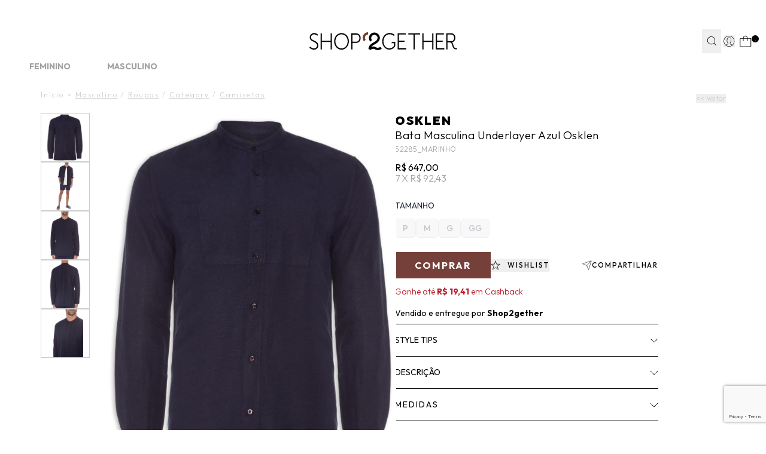

--- FILE ---
content_type: text/html; charset=utf-8
request_url: https://www.shop2gether.com.br/bata-masculina-underlayer-azul-163965
body_size: 51514
content:
<!DOCTYPE html><html lang=pt-BR><head><script>const urlParams=new URLSearchParams(window.location.search),sairParam=urlParams.get("sair");window.location.href!="https://checkout.shop2gether.com.br/"||sairParam||(window.location.href="https://www.shop2gether.com.br/carrinho");!sairParam||(document.cookie="carrinho-id=; expires=Thu, 01 Jan 1970 00:00:00 UTC; path=/;",document.cookie="carrinho-device=; expires=Thu, 01 Jan 1970 00:00:00 UTC; path=/;",document.cookie="carrinho-copia=; expires=Thu, 01 Jan 1970 00:00:00 UTC; path=/;",window.location.href="https://checkout.shop2gether.com.br/Login/Sair?returnUrl=https://www.shop2gether.com.br/")</script><script>window.varify=window.varify||{};window.varify.iid=3998</script><script src=https://app.varify.io/varify.js></script><script>varCountdownTimerPix=180</script><script src=https://trackings.nemu.com.br/trackings/2qzQ7WcY1t/script.js async data-tracking-id=2qzQ7WcY1t crossorigin=anonymous></script><script>let gtagSetup</script><script>let gtmSetup;gtmSetup=()=>{(function(n,t,i,r,u){n[r]=n[r]||[];n[r].push({"gtm.start":(new Date).getTime(),event:"gtm.js"});var e=t.getElementsByTagName(i)[0],f=t.createElement(i),o=r!="dataLayer"?"&l="+r:"";f.async=!0;f.src="https://www.googletagmanager.com/gtm.js?id="+u+o;e.parentNode.insertBefore(f,e)})(window,document,"script","dataLayer","GTM-N7RHKCQ7");const t=document.createElement("noscript"),n=document.createElement("iframe");n.src="https://www.googletagmanager.com/ns.html?id=GTM-N7RHKCQ7";n.height="0";n.width="0";n.style.display="none";n.style.visibility="hidden";t.appendChild(n);const i=document.getElementsByTagName("body")[0];i.insertBefore(t,i.firstChild)}</script><script>function dataLayerSetup(n){if(window.dataLayerConfigured)return!1;window.dataLayerConfigured=!0;!gtmSetup||gtmSetup(n);!gtagSetup||gtagSetup(n);window.dispatchEvent(new CustomEvent("dataLayerConfigured"));console.log("dataLayerConfigured")}</script><title>Osklen - Bata Masculina Underlayer - Azul</title><meta name=title content="Osklen - Bata Masculina Underlayer - Azul" /><link rel=canonical href=https://www.shop2gether.com.br/bata-masculina-underlayer-azul-163965 /><link rel=preconnect href=https://fonts.googleapis.com /><link rel=preconnect href=https://fonts.gstatic.com crossorigin /><link rel=manifest href=/manifest.json /><link rel=icon type=image/png href="https://shop2gether.fbitsstatic.net/sf/img/favicon.png?theme=release--2.11.1&v=202601211629
    " /><link href="https://fonts.googleapis.com/css2?family=Outfit:wght@100..900&display=swap" rel=stylesheet /><link href="https://fonts.googleapis.com/css2?family=Bodoni+Moda:opsz,wght@6..96,400;6..96,500;6..96,600&display=swap" rel=stylesheet /><script type=application/ld+json>{"@context":"https://schema.org/","@type":"Product","name":"Bata Masculina Underlayer - Azul","priceCurrency":"BRL","image":["https://shop2gether.fbitsstatic.net/img/p/bata-masculina-underlayer-azul-163965/380658-15.jpg?w=1225&h=1633&v=202505151820","https://shop2gether.fbitsstatic.net/img/p/bata-masculina-underlayer-azul-163965/380658-16.jpg?w=1225&h=1633&v=202505151820","https://shop2gether.fbitsstatic.net/img/p/bata-masculina-underlayer-azul-163965/380658-17.jpg?w=1225&h=1633&v=202505151820","https://shop2gether.fbitsstatic.net/img/p/bata-masculina-underlayer-azul-163965/380658-18.jpg?w=1225&h=1633&v=202505151820","https://shop2gether.fbitsstatic.net/img/p/bata-masculina-underlayer-azul-163965/380658-19.jpg?w=1225&h=1633&v=202505151820"],"description":"<p style='text-align: justify;'>Este&nbsp;<strong>produto é original</strong>&nbsp;e tem autenticidade garantida pela&nbsp;<strong>OSKLEN<br> </strong><br></p><p style='text-align: justify;'><strong>Bata Masculina Underlayer, Osklen.</strong><br>A <strong>bata azul</strong> é confeccionada em<strong> linho misto</strong>. A peça possui gola padre, mangas longas com abotoamento nos punhos, shape solto, caimento reto, acabamento pespontado e fechamento frontal por botões.<br><strong><br>- Modelagem regular, sugerimos o tamanho padrão</strong><br>- Lavar à mão<br><br>Composição: 55% Linho, 45% Viscose<br>Cor:&nbsp;<span>Azul</span><br>Marca: <strong>Osklen<br><br><br><br></strong></p>","sku":"52285-MARI_G","gtin8":"5228515G","url":"https://www.shop2gether.com.br/bata-masculina-underlayer-azul-163965","brand":{"@type":"Brand","name":"OSKLEN"},"offers":{"@type":"Offer","url":"https://www.shop2gether.com.br/bata-masculina-underlayer-azul-163965","priceCurrency":"BRL","price":647,"availability":"https://schema.org/OutOfStock","itemCondition":"https://schema.org/NewCondition"}}</script><script type=application/ld+json>{"@context":"https://schema.org","@type":"BreadcrumbList","url":"https://www.shop2gether.com.br/bata-masculina-underlayer-azul-163965","itemListElement":[{"type":"ListItem","position":1,"name":"Início","item":"https://www.shop2gether.com.br"},{"type":"ListItem","position":2,"name":"Masculino","item":"https://www.shop2gether.com.br/masculino"},{"type":"ListItem","position":3,"name":"Roupas","item":"https://www.shop2gether.com.br/masculino/roupas"},{"type":"ListItem","position":4,"name":"Category","item":"https://www.shop2gether.com.br/masculino/roupas/category"},{"type":"ListItem","position":5,"name":"Camisetas","item":"https://www.shop2gether.com.br/masculino/roupas/category/camisetas"},""]}</script><link href="https://shop2gether.fbitsstatic.net/sf/bundle/?type=css&paths=header,navbar,footer,mini_cart,product,user_login,spot,output,glider,swiper_config,share_button&theme=release--2.11.1&v=202601211629" rel=stylesheet /><script src="https://shop2gether.fbitsstatic.net/sf/bundle/?type=js&paths=glider,glider_config,share_button&theme=release--2.11.1&v=202601211629" defer></script><meta name=description content="Encontre Bata Masculina Underlayer - Osklen No Shop2gether. Verão 22. Troca Fácil." /><meta name=keyword content="Bata Masculina Underlayer - Osklen - Azul, Bata Azul, Shop2gether, Verão 22, Osklen" /><meta name=robots content="index, follow" /><meta name=viewport content="width=device-width, initial-scale=1, user-scalable=yes" /><link rel=stylesheet href=https://cdn.jsdelivr.net/npm/swiper@11/swiper-bundle.min.css /><script defer="" id=sizebay-vfr-v4 src=https://static.sizebay.technology/6463/prescript.js></script><script src="https://www.google.com/recaptcha/enterprise.js?render=6Le-I8YrAAAAAKQS2HZkNYdtv9p2XioZly0YBsbk"></script><script>async function getWakeRecaptchaToken(n){return n=n?n:"CLICK",new Promise((t,i)=>{setTimeout(()=>{i(new Error("Não foi possível buscar o token reCAPTCHA."))},2e3),grecaptcha?.enterprise?.ready(async()=>{const i=await grecaptcha.enterprise.execute("6Le-I8YrAAAAAKQS2HZkNYdtv9p2XioZly0YBsbk",{action:n});t(i)})})}</script><script defer="" id=sizebay-image-search src=https://static.sizebay.technology/6463/fh_prescript.js></script></head><body class=bg-mainBg><header class="bg-lightBg sticky top-0 z-30 w-full" id=header><div id=smart_app_validation_s2g style=display:none><style>#floating-app-container-s2g{font-family:"Outfit",sans-serif;position:fixed;left:30px;bottom:30px;width:171px;height:253px;z-index:9999;pointer-events:none}#floating-app-button-s2g,.hover-banner-s2g{position:absolute;left:0;pointer-events:auto}#floating-app-button-s2g{font-family:"Outfit",sans-serif;bottom:0;width:70px;height:50px;background:#e5d6cd;border:none;border-radius:25px;cursor:pointer;font-weight:bold;font-size:12px;line-height:12px;color:#000;display:flex;align-items:center;justify-content:center;transition:all .3s ease;z-index:2}.hover-banner-s2g{bottom:50px;max-width:171px;max-height:203px;background:#e5d6cd;border-radius:5px 5px 5px 0;padding:15px;text-align:center;z-index:1;opacity:0;visibility:hidden;transition:opacity .3s ease,visibility .3s ease}#floating-app-container-s2g div div.banner-text-s2g span{font-weight:bold}#floating-app-container-s2g>div>div.banner-text-s2g>span:nth-child(3){text-decoration:underline;text-transform:uppercase}#floating-app-button-s2g>a.button-text-s2g{max-width:55px;text-transform:uppercase}@media(min-width:769px){#floating-app-container-s2g:hover{filter:drop-shadow(0 6px 15px rgba(0,0,0,.3))}#floating-app-container-s2g:hover .hover-banner-s2g{opacity:1;visibility:visible}#floating-app-container-s2g:hover #floating-app-button-s2g{border-radius:0 0 25px 25px}}.hover-banner-s2g .banner-text-s2g{font-size:11px;color:#000;margin-bottom:5px;line-height:1.4}.hover-banner-s2g .qr-code-s2g{width:112px;height:112px;margin:0 auto;display:block}.hover-banner-s2g .platform-text-s2g{font-size:10px;color:#000;font-weight:bold;margin-top:5px}.close-button-s2g{display:none}@media(max-width:768px){#floating-app-container-s2g{position:static;width:auto;height:auto}#floating-app-button-s2g{position:fixed;left:50%;transform:translateX(-50%);bottom:20px;width:122px;height:35px}.hover-banner-s2g{display:none}.close-button-s2g{display:flex;position:absolute;top:50%;right:8px;transform:translateY(-50%);background:none;border:none;font-size:22px;color:#000;cursor:pointer;width:20px;height:20px;align-items:center;justify-content:center;font-weight:normal;line-height:1}a.button-text-s2g{padding-right:12%}#floating-app-button-s2g>a.button-text-s2g{max-width:100%}}#floating-app-button-s2g.hidden-s2g{display:none !important}</style><div id=floating-app-container-s2g style=display:none><button id=floating-app-button-s2g><span><a class=button-text-s2g href=https://shop2gether.onelink.me/Tzr0/68n3x0dq target=_blank>Get the app</a></span> <span class=close-button-s2g onclick=closeButton(event)>×</span></button><div class=hover-banner-s2g><div class=banner-text-s2g> <span>Frete grátis* </span>na<br /> primeira compra com o código <span>Freteapp</span></div><img alt="QR Code" class=qr-code-s2g src="https://shop2gether.fbitsstatic.net/media/action-button-app-s2g-qrcode.png?v=202508050941" /> <div class=platform-text-s2g>IOS e Android</div></div></div><script>document.addEventListener("DOMContentLoaded",function(){function i(){return window.innerWidth<=768}function r(){if(i()){const i=sessionStorage.getItem("floating-button-closed")==="true";i||(n.style.display="block",t.classList.remove("hidden-s2g"))}else n.style.display="block",t.classList.remove("hidden-s2g")}function u(){const n=encodeURIComponent(window.location.href);return`https://shop2gether.onelink.me/Tzr0?deep_link_value=${n}`}const n=document.getElementById("floating-app-container-s2g"),t=document.getElementById("floating-app-button-s2g");r();window.closeButton=function(t){t.stopPropagation();i()&&(sessionStorage.setItem("floating-button-closed","true"),n.style.display="none")};window.addEventListener("resize",function(){setTimeout(r,100)});const f=document.querySelector(".app-button-smart-app");if(f){const n=u();f.href=n}const e=document.querySelector(".button-text-s2g");if(e){const n=u();e.href=n}})</script><div class=smart-app-content><input id=toolbar-toggle-smart-app type=checkbox /><div id=mobile-toolbar-smart-app><div class=mobile-toolbar-smart-app><div class=toolbar-left-smart-app><label class=close-btn-smart-app for=toolbar-toggle-smart-app>×</label><div class=logo-smart-app> <img src="https://shop2gether.fbitsstatic.net/media/icone_s2g_toolbar_app.png?v=202507301714" /></div><div class=toolbar-text-smart-app><span>Get the app</span><br /> e ganhe <span>Frete Grátis*</span></div></div><a class=app-button-smart-app href=https://shop2gether.onelink.me/Tzr0/68n3x0dq target=_blank>Abrir app</a></div></div></div></div><div class="flex justify-center h-[50px] lg:h-[28px] relative w-full"><div class=pitchbar_wrapper><div class=faixahint><a href=/feminino/liquida/ate-70-off><span>LIQUIDA VERÃO’26: Agora, até <span style=color:#d9484a;font-weight:bold>70% OFF + 10% EXTRA</span> em tudo*. Use <span style=color:#d9484a;font-weight:bold>EXTRA10</span></span></a></div><div class=faixahint><a href=/feminino/what-s-new/new-in/roupas/beachwear><span><span style=color:#d9484a;font-weight:bold>20% OFF*</span> nas Novidades de Beachwear! Cupom <span style=color:#d9484a;font-weight:bold>BEACH20</span> *Consulte</span></a></div><div class=faixahint><a href=https://qrco.de/bfzENt><span>GET THE APP: Baixe o aplicativo e ganhe <span style=color:#d9484a;font-weight:bold>FRETE GRÁTIS</span> na 1ª compra! Use <span style=color:#d9484a;font-weight:bold>FRETEAPP*</span></span></a></div><div class=faixahint><a href=/unissex/tenis-do-momento><span>A partir de <span style=color:#d9484a;font-weight:bold>20% OFF*</span> nos seus tênis favoritos: Adidas Originals, New Balance e +</span></a></div><div class=faixahint><a href=/feminino/summer-spot>SUMMER SPOT: Complete sua mala de verão com novas collabs exclusivas!</a></div><div class=faixahint><a href=/forma_pagamento>Tudo Em Até 10x Sem Juros I Frete Grátis Em Compras a Partir de R$599*</a></div></div></div><div class="relative flex w-full lg:justify-center lg:my-0 z-30 px-2 sm:px-5 lg:py-0 border-b border-gray-3000 lg:border-none header-items"><div class="flex justify-between lg:justify-end gap-x-2 sm:gap-x-6 lg:gap-x-6 items-center w-full lg:w-[1250px] lg:my-0 lg:pt-[21px]"><div class="grow shrink-0 lg:basis-[106px] flex justify-start items-center gap-x-0 lg:gap-x-10"><div onclick=goBackCustom() class="lg:hidden h-[52px] w-[43px] flex items-center justify-center"><img src="https://shop2gether.fbitsstatic.net/sf/img/icons/back-arrow.svg?theme=release--2.11.1&v=202601211629" alt=back class="w-[14px] h-[23px]" /></div><div onclick=showNavBar(!0) class="lg:hidden h-[52px] w-[43px] flex items-center justify-center px-2"><img src="https://shop2gether.fbitsstatic.net/sf/img/icons/menu-atual-site.svg?theme=release--2.11.1&v=202601211629" alt=header-bars class="w-[25px] h-[19px]" /></div><div class="flex h-[52px] w-[43px] items-center justify-center lg:hidden" id=open-search><img src="https://shop2gether.fbitsstatic.net/sf/img/icons/search-atual-site.svg?theme=release--2.11.1&v=202601211629" alt=search class="lg:hidden w-[22px] h-[22px]" onclick=showSearchBar() /></div></div><div class="grow shrink sm:basis-[212px] header-logo-mob header-logo fadein flex justify-center items-center lg:absolute lg:w-full lg:right-0"><a href=/ id=header-logo-link><img src="https://shop2gether.fbitsstatic.net/sf/img/logo.svg?theme=release--2.11.1&v=202601211629" alt=logo class="w-[154px] sm:w-[180px] lg:w-[247px]" /></a></div><form id=search class="mb-2 absolute lg:flex lg:sticky lg:w-72 left-0 bg-mainBg hidden top-12 md:top-16 w-full items-center border-b border-black z-20 ease-in-out duration-500 opacity-100 lg:opacity-100 collapsed px-2 lg:px-0" onsubmit=search(event,null)><div class="autocomplete sm:max-lg:w-full"><input id=search-bar class="border-none p-2 w-full focus:ring-0 placeholder:text-[#A0A0A0] text-[16px] placeholder:text-xs placeholder:font-light" type=search placeholder=Busca... autocomplete=off /><div id=autocomplete-list class="absolute top-full right-0 left-0 z-20 w-full lg:min-w-[362px] lg:-left-[10%] lg:pt-[18px]"></div></div><button class="flex items-center justify-center py-3 pl-1 pr-2 lg:px-1 w-10 text font-bold search-button" type=submit onclick=uncollapseSearchBar(event)><img src="https://shop2gether.fbitsstatic.net/sf/img/icons/search.svg?theme=release--2.11.1&v=202601211629" alt=search class="w-4 h-4" /></button></form><div class="grow lg:grow-0 shrink flex justify-end items-center lg:gap-x-6 lg:relative"><div id=header-login-container class="flex h-full items-center justify-center py-4 lg:py-2 lg:px-1 z-10"><div class="flex h-full items-center justify-center lg:relative"><div id=login class="w-full flex items-center"><button class=user-href><div class="justify-center user-login-icon"><svg width=19 height=20 viewBox="0 0 19 20" fill=none xmlns=http://www.w3.org/2000/svg class="w-[22px] h-[22px] lg:w-auto lg:h-auto"><path d="M18.2667 10.0004C18.2679 8.50332 17.8956 7.02966 17.1835 5.71282C16.4714 4.39598 15.4419 3.27755 14.1886 2.45884C12.9353 1.64012 11.4977 1.14697 10.0058 1.02405C8.51378 0.901123 7.0146 1.15232 5.64418 1.75487C4.27377 2.35741 3.07535 3.29229 2.15737 4.47484C1.23939 5.65738 0.630776 7.05023 0.386861 8.52726C0.142945 10.0043 0.271353 11.5188 0.760396 12.9337C1.24944 14.3486 2.08371 15.6192 3.18764 16.6304L3.17861 16.6384L3.4706 16.8844C3.4896 16.9004 3.51068 16.9134 3.52968 16.9294C3.68468 17.0584 3.84569 17.1804 4.00869 17.2984C4.06169 17.3364 4.1146 17.3754 4.1686 17.4124C4.34327 17.533 4.52237 17.6474 4.70571 17.7554L4.82558 17.8244C5.02558 17.9384 5.23157 18.0464 5.44057 18.1454L5.48769 18.1664C6.18083 18.4884 6.9125 18.7199 7.66469 18.8554L7.72475 18.8664C7.96175 18.9074 8.20175 18.9404 8.44375 18.9664L8.53261 18.9734C8.77461 18.9934 9.01877 19.0064 9.26577 19.0064C9.51277 19.0064 9.75257 18.9934 9.99257 18.9744L10.0846 18.9674C10.3253 18.9454 10.5631 18.914 10.7977 18.8734L10.8588 18.8624C11.5997 18.7295 12.3207 18.5034 13.0048 18.1894L13.0797 18.1554C13.2797 18.0607 13.4774 17.9587 13.6727 17.8494L13.8168 17.7664C13.9928 17.6664 14.1656 17.5544 14.3336 17.4394C14.3946 17.3984 14.4536 17.3544 14.5136 17.3114C14.6576 17.2114 14.7987 17.1014 14.9357 16.9894C14.9667 16.9644 14.9987 16.9434 15.0287 16.9184L15.3288 16.6684L15.3197 16.6604C16.249 15.8177 16.9913 14.7897 17.4989 13.6426C18.0065 12.4955 18.2681 11.2548 18.2667 10.0004ZM0.921773 10.0004C0.920734 8.60649 1.26872 7.23456 1.93422 6.00982C2.59972 4.78509 3.56153 3.74656 4.73159 2.98905C5.90165 2.23154 7.24263 1.77918 8.63247 1.67326C10.0223 1.56735 11.4165 1.81125 12.6879 2.38271C13.9592 2.95417 15.0671 3.83498 15.9105 4.94473C16.7539 6.05448 17.3061 7.35781 17.5163 8.73574C17.7264 10.1137 17.5881 11.5223 17.1139 12.833C16.6397 14.1438 15.8448 15.3148 14.8017 16.2394C14.7085 16.174 14.611 16.1152 14.5097 16.0634L11.7387 14.6783C11.6179 14.6177 11.5166 14.5245 11.4459 14.4093C11.3753 14.2941 11.3382 14.1615 11.3388 14.0263V13.0584C11.4028 12.9794 11.4707 12.8894 11.5387 12.7914C11.9018 12.2756 12.19 11.711 12.3947 11.1144C12.5988 11.0183 12.7712 10.866 12.892 10.6755C13.0128 10.4849 13.0768 10.2639 13.0766 10.0384V8.87835C13.0753 8.59354 12.9723 8.31858 12.7858 8.10335V6.57435C12.8424 5.87838 12.6207 5.18833 12.1696 4.65535C11.3514 3.9858 10.3269 3.61997 9.26967 3.61997C8.21247 3.61997 7.18793 3.9858 6.36977 4.65535C5.91864 5.18833 5.69693 5.87838 5.75356 6.57435V8.10135C5.56745 8.31677 5.46479 8.59168 5.46376 8.87636V10.0364C5.46373 10.2131 5.503 10.3876 5.57875 10.5472C5.65451 10.7068 5.76485 10.8476 5.90175 10.9594C6.10308 11.7144 6.44651 12.424 6.91372 13.0504V13.9973C6.91378 14.1285 6.87853 14.2572 6.81167 14.37C6.7448 14.4828 6.64866 14.5755 6.53359 14.6384L3.9457 16.0504C3.86056 16.0972 3.77831 16.1493 3.6996 16.2063C2.82591 15.4257 2.1268 14.4693 1.64809 13.3999C1.16938 12.3305 0.922022 11.172 0.921773 10.0004ZM14.1627 16.7524C14.0477 16.8354 13.9316 16.9164 13.8136 16.9934C13.7596 17.0284 13.7056 17.0644 13.6496 17.0984C13.4946 17.1984 13.3376 17.2854 13.1776 17.3704L13.0707 17.4254C12.7026 17.6145 12.3207 17.7759 11.9286 17.9084L11.8866 17.9224C11.6813 17.989 11.4736 18.0494 11.2636 18.1034C11.0516 18.156 10.8374 18.2 10.6207 18.2354H10.6027C10.4027 18.2684 10.1947 18.2924 9.98867 18.3104L9.87978 18.3184C9.67978 18.3334 9.47274 18.3434 9.26674 18.3434C9.06074 18.3434 8.85263 18.3334 8.64663 18.3174L8.53969 18.3094C8.33269 18.2914 8.12577 18.2664 7.92177 18.2334H7.8937C7.46164 18.1611 7.03604 18.0547 6.62075 17.9154L6.58168 17.9024C6.37568 17.8324 6.17255 17.7544 5.97255 17.6694C5.78355 17.5884 5.59769 17.4974 5.41469 17.4024L5.34267 17.3654C5.17567 17.2764 5.01173 17.1794 4.85073 17.0784L4.70864 16.9874C4.56064 16.8874 4.40865 16.7874 4.27065 16.6824L4.22768 16.6484L4.25869 16.6304L6.84658 15.2184C7.06499 15.0994 7.24736 14.9238 7.37441 14.71C7.50146 14.4962 7.56867 14.2521 7.56875 14.0034V12.8194L7.49379 12.7284C7.02835 12.1262 6.69369 11.4334 6.51162 10.6944L6.48159 10.5644L6.36977 10.4924C6.29309 10.4434 6.22979 10.3761 6.18593 10.2964C6.14208 10.2167 6.1191 10.1273 6.11879 10.0364V8.87636C6.11908 8.8006 6.13527 8.72576 6.16665 8.6568C6.19802 8.58785 6.24375 8.52634 6.30068 8.47635L6.40859 8.37636V6.55636V6.51336C6.36724 5.99609 6.53147 5.48337 6.86562 5.08635C7.55734 4.55992 8.40237 4.27435 9.27163 4.27327C10.1409 4.27218 10.9866 4.55564 11.6796 5.08035C12.0141 5.48012 12.18 5.99447 12.1417 6.51436V8.38035L12.2497 8.48035C12.3066 8.53034 12.3523 8.59185 12.3837 8.6608C12.4151 8.72976 12.4315 8.80459 12.4318 8.88035V10.0404C12.4301 10.156 12.3918 10.2681 12.3224 10.3606C12.2531 10.4532 12.1561 10.5213 12.0456 10.5554L11.8827 10.6054L11.8307 10.7674C11.6439 11.3548 11.3682 11.9102 11.0136 12.4143C10.9276 12.5353 10.8446 12.6424 10.7726 12.7254L10.6918 12.8184V14.0294C10.6908 14.2866 10.7619 14.5389 10.8971 14.7578C11.0323 14.9766 11.2262 15.1531 11.4567 15.2674L14.2277 16.6524L14.2797 16.6794C14.2337 16.7024 14.1947 16.7274 14.1627 16.7524Z" fill=none /></svg></div></button></div><div id=logged-user-mob class=hidden onclick=showLoggedMenu()><svg width=19 height=20 viewBox="0 0 19 20" fill=none xmlns=http://www.w3.org/2000/svg class="w-[22px] h-[22px] lg:w-auto lg:h-auto"><path d="M18.2673 9.97922C18.2673 8.48352 17.897 7.01229 17.1837 5.694C16.4705 4.37876 15.4421 3.26234 14.1901 2.44261C12.9351 1.62593 11.4995 1.13349 10.0058 1.01114C8.51508 0.88879 7.0152 1.1396 5.64389 1.74217C4.27257 2.34473 3.07573 3.27763 2.15744 4.45828C1.24221 5.63894 0.633078 7.03064 0.388201 8.50799C0.143323 9.98228 0.271884 11.4963 0.761639 12.9095C1.25139 14.3226 2.08398 15.5919 3.18899 16.6013L3.17981 16.6105L3.4706 16.8552C3.48896 16.8705 3.51039 16.8827 3.52876 16.901C3.68487 17.0295 3.84404 17.1519 4.00627 17.2711C4.05831 17.3079 4.1134 17.3476 4.16544 17.3843C4.33991 17.5036 4.52051 17.6198 4.70111 17.7269L4.82049 17.7972C5.01945 17.9104 5.2276 18.0205 5.43574 18.1184L5.48166 18.1398C6.17344 18.461 6.90501 18.6934 7.65801 18.828L7.71923 18.8403C7.95492 18.88 8.19674 18.9137 8.43855 18.9412L8.52732 18.9473C8.76914 18.9687 9.01402 18.981 9.2589 18.981C9.50377 18.981 9.74559 18.9687 9.98435 18.9504L10.0762 18.9443C10.318 18.9228 10.5537 18.8923 10.7894 18.8494L10.8506 18.8372C11.5914 18.7057 12.3137 18.4793 12.9963 18.1643L13.0698 18.1306C13.2688 18.0358 13.4677 17.9349 13.6636 17.8248L13.8075 17.7422C13.982 17.6413 14.1564 17.5311 14.3248 17.4149C14.386 17.3751 14.4442 17.3293 14.5054 17.2864C14.6493 17.1855 14.7901 17.0754 14.9278 16.9653C14.9584 16.9408 14.9921 16.9194 15.0196 16.8949L15.3196 16.6441L15.3104 16.6349C16.241 15.7938 16.9817 14.7661 17.4898 13.6191C17.998 12.4721 18.2582 11.2333 18.2582 9.97922H18.2673ZM0.923871 9.97922C0.923871 8.58752 1.26976 7.21723 1.93705 5.99069C2.60128 4.76721 3.56549 3.73032 4.73478 2.97176C5.90407 2.21626 7.24478 1.76358 8.63446 1.65652C10.0241 1.54947 11.4169 1.79416 12.6902 2.36614C13.9605 2.93811 15.0686 3.81596 15.9134 4.92626C16.7552 6.03351 17.3092 7.33651 17.5205 8.71293C17.7317 10.0893 17.5909 11.4963 17.1195 12.8055C16.645 14.1146 15.8492 15.2861 14.8084 16.2098C14.7166 16.1455 14.6187 16.0844 14.5176 16.0354L11.7475 14.6529C11.6281 14.5917 11.524 14.5 11.4536 14.3837C11.3832 14.2675 11.3465 14.136 11.3465 14.0014V13.0349C11.4108 12.9553 11.4781 12.8666 11.5454 12.7688C11.9097 12.2549 12.1974 11.689 12.4025 11.0926C12.6076 10.9978 12.779 10.8448 12.8984 10.6552C13.0178 10.4656 13.082 10.2453 13.082 10.019V8.85974C13.082 8.57528 12.978 8.3 12.7913 8.08589V6.55961C12.8464 5.86528 12.626 5.17402 12.176 4.64181C11.3587 3.97195 10.3333 3.60797 9.27726 3.60797C8.22123 3.60797 7.1958 3.97195 6.37852 4.64181C5.92856 5.17402 5.70511 5.86528 5.76327 6.55961V8.08589C5.57655 8.3 5.47553 8.57528 5.47247 8.85974V10.019C5.47247 10.1964 5.51227 10.3707 5.58879 10.5298C5.66531 10.6888 5.77551 10.8295 5.91325 10.9427C6.11528 11.6982 6.45811 12.4048 6.92643 13.0318V13.9769C6.92643 14.1085 6.89276 14.2369 6.82542 14.3501C6.75808 14.4633 6.66319 14.555 6.54688 14.6193L3.96035 16.0293C3.87465 16.0752 3.792 16.1272 3.71548 16.1853C2.8431 15.4053 2.14214 14.451 1.66463 13.3805C1.18711 12.313 0.939176 11.1538 0.939176 9.98534L0.923871 9.97922Z" fill=black /></svg></div><div id=logged-user class="hidden pt-[16px] mt-0 flex-col lg:flex-row lg:items-center group lg:relative w-full max-w-[200px] lg:max-w-full absolute top-[100%] left-0 bg-primary-1000 lg:bg-mainBg items-center justify-center lg:top-0 lg:p-0 shadow-xl lg:shadow-none"><span class="flex lg:justify-start justify-center flex-wrap items-center mb-2 uppercase lg:mb-0 text-xs cursor-pointer px-1 lg:px-0">Olá   <span id=user-name class=break-words></span></span><div class="hidden lg:flex rotate-180 group-hover:rotate-0 w-[16px] h-[9px] ml-2"><svg xmlns=http://www.w3.org/2000/svg width=16 height=9 viewBox="0 0 16 9" fill=none><path d="M0.997375 8.56299L7.99738 1.56299L14.9974 8.56299" stroke=black /></svg></div><div class="lg:hidden lg:group-hover:flex flex-col items-center justify-center lg:absolute lg:top-[15px] lg:px-4 lg:t-9 lg:-right-[10px] lg:shadow-lg w-full lg:w-[127px] lg:max-w-[127px] h-[80px] lg:h-[93px] z-50 lg:bg-white bg-primary-1000"><ul class="w-full flex flex-col gap-2"><li><a class="dropdown-option hover:underline flex w-full justify-center items-center text-xs uppercase font-light" data-type=my_account href=https://www.shop2gether.com.br/account>Minha conta</a></li><li><a class="dropdown-option hover:underline flex w-full justify-center items-center text-xs uppercase" data-type=wishlist href=/wishlist>Wishlist</a></li><li><button class="dropdown-option hover:underline w-full flex justify-center items-center text-xs uppercase cursor-pointer" onclick=logoutUser(!1)>Sair</button></li></ul></div></div></div><div data-login-modal class="hidden bg-white fixed lg:absolute bottom-0 lg:bottom-auto lg:top-12 right-0 px-4 py-6 w-full lg:max-w-[344px] lg:min-w-[344px] text-sm lg:text-base z-[70]" style="box-shadow:0 11px 32px 0 rgba(0,0,0,.15)"><div id=login-options><div class="w-full flex justify-between mb-5 lg:mb-8"><h3 id=modal-login-title class=uppercase>Iniciar sessão</h3><button onclick=showLoginModal(!1)><img src="https://shop2gether.fbitsstatic.net/sf/img/icons/close.svg?theme=release--2.11.1&v=202601211629" alt="ocultar senha" id=show-password loading=lazy class="w-6 h-6" /></button></div><div class="grid grid-cols-2 gap-2 lg:gap-4 flex-wrap text-xs lg:text-sm border-b border-gray-3000 pb-4 lg:pb-6 mb-4 lh:mb-6"><button onclick=showFormLoginAuthenticate() class="col-span-2 bg-black text-white uppercase w-full h-10 flex justify-center items-center transition-all ease-in-out duration-200 hover:brightness-110">Entrar com e-mail e senha</button> <button onclick=showFormLoginAccessKey() class="col-span-2 border border-black uppercase w-full h-10 flex justify-center items-center transition-all ease-in-out duration-200 hover:bg-black hover:text-white">Receber código de acesso por e-mail</button><script src=https://accounts.google.com/gsi/client async defer></script><script type=module>
            						window.addEventListener('load', async function () {
            							await configureGoogleLoginButton('446399060843-m9cphv4egskkbj7e245gkc719uc5ajqt.apps.googleusercontent.com');
            							
            							const googleButtonWrapper = createFakeGoogleWrapper();
            							const buttonsLoginGoogle = document.querySelectorAll('.btnLoginGoogle');
            			
            							buttonsLoginGoogle.forEach((button) => {
            								button.addEventListener('click', () =>{
            									googleButtonWrapper.click();
            								})
            							})
            			
            						})
            					</script><button class="btnLoginGoogle hidden col-span-1 border border-black uppercase w-full h-10 lg:flex justify-center items-center gap-3"><img src="https://shop2gether.fbitsstatic.net/sf/img/icons/login_google.svg?theme=release--2.11.1&v=202601211629" onerror='this.onerror=null;this.src="https://shop2gether.fbitsstatic.net/sf/img/checkout/google.svg?theme=release--2.11.1&v=202601211629"' alt=search /> Google</button><div class="col-span-2 lg:col-span-1" id=divLoginFacebook><div id=fb-root></div><script async defer crossorigin=anonymous src="https://connect.facebook.net/en_US/sdk.js#xfbml=1&version=v17.0&appId=1968938827238387&autoLogAppEvents=1" nonce=q5zuHEGH></script><button id=btnLoginFacebook onclick=authenticateFacebook() class="border border-black uppercase w-full h-10 flex justify-center items-center gap-3"><img src="https://shop2gether.fbitsstatic.net/sf/img/icons/login_facebook.svg?theme=release--2.11.1&v=202601211629" onerror='this.onerror=null;this.src="https://shop2gether.fbitsstatic.net/sf/img/checkout/facebook.svg?theme=release--2.11.1&v=202601211629"' alt=search /> Facebook</button></div></div><p class="text-center text-xs lg:text-sm text-gray-2000">Não tem uma conta? <a href=https://www.shop2gether.com.br/login/signup class="uppercase text-black underline">cadastre-se</a></p></div><div id=login-render class=hidden></div></div></div><div class="relative w-[43px] lg:w-auto flex justify-center items-center lg:px-1" onclick=openCart(!1,!0)><img src="https://shop2gether.fbitsstatic.net/sf/img/header/cart.svg?theme=release--2.11.1&v=202601211629" alt=cart class="cursor-pointer w-[22px] lg:w-[20px] h-[22px] lg:h-[20px]" /> <span id=cart-qty-label class="absolute w-3 h-3 top-0 right-1 lg:-right-2 rounded-full bg-black text-white text-[0.6rem] leading-loose flex items-center justify-center">.</span></div></div></div></div><nav id=navbar class="hidden bg-mainBg lg:flex lg:flex-col lg:items-center lg:justify-center w-full md:w-[326px] lg:w-full h-full fixed lg:static top-0 z-30 ease-in-out duration-500 lg:opacity-100 box-content lg:overflow-y-visible inset-y-0 left-0 -translate-x-full lg:transform-none flex-col"><div class="flex justify-between items-center lg:hidden px-8 py-6"><button class="flex items-center gap-2 uppercase text-base font-light" onclick=showModalLoginNavbar() id=login><img src="https://shop2gether.fbitsstatic.net/sf/img/icons/person.png?theme=release--2.11.1&v=202601211629" alt=login /> Entrar</button> <a href=https://www.shop2gether.com.br/account id=logged-user-mob class="hidden items-center gap-2 uppercase text-base font-light"><img src="https://shop2gether.fbitsstatic.net/sf/img/icons/person.png?theme=release--2.11.1&v=202601211629" alt=login /> Minha Conta</a> <button onclick=showNavBar(!1)><svg xmlns=http://www.w3.org/2000/svg width=22 height=22 viewBox="0 0 22 22" fill=none><path d="M20.6408 0.425765L0.425654 20.6409C0.320003 20.7679 0.26563 20.9299 0.273205 21.0949C0.28078 21.26 0.349753 21.4163 0.466597 21.5331C0.58344 21.65 0.739723 21.7189 0.90479 21.7265C1.06986 21.7341 1.2318 21.6797 1.35885 21.5741L21.574 1.35895C21.6796 1.23189 21.734 1.06995 21.7264 0.90489C21.7188 0.739824 21.6499 0.583543 21.533 0.466701C21.4162 0.34986 21.2599 0.280888 21.0948 0.273315C20.9298 0.265741 20.7678 0.320114 20.6408 0.425765Z" fill=#231F20 /><path d="M21.5775 20.6413L1.36242 0.426142C1.23537 0.320491 1.07343 0.266118 0.908364 0.273691C0.743297 0.281264 0.587014 0.350236 0.470171 0.467078C0.353327 0.583919 0.284354 0.7402 0.276779 0.905266C0.269205 1.07033 0.323575 1.23227 0.429227 1.35932L20.6443 21.5744C20.7714 21.6801 20.9333 21.7345 21.0984 21.7269C21.2635 21.7193 21.4197 21.6503 21.5366 21.5335C21.6534 21.4167 21.7224 21.2604 21.73 21.0953C21.7376 20.9302 21.6832 20.7683 21.5775 20.6413Z" fill=#231F20 /></svg></button></div><div id=navbar_tab-link class="flex flex-row lg:flex-row w-full lg:max-w-[1250px] justify-start lg:pl-[16px] xl:pl-0 px-8 lg:px-0"><ul class="flex flex-row relative bg-mainBg w-full lg:w-full gap-6 lg:gap-0"><li class="navbar_tab lg:w-[11.284%] lg:max-w-[137px]"><div class="navbar_tab-link-item flex h-full w-full"><a href=/ data-tab=1 id=menu class="py-2 lg:px-9 lg:py-3 font-light lg:font-bold text-[#a9a9a9] lg:text-gray-2000 w-full text-base lg:text-sm uppercase flex items-center justify-center lg:mr-0.5">Feminino</a></div></li><li class="navbar_tab lg:w-[11.284%] lg:max-w-[137px]"><div class="navbar_tab-link-item flex h-full w-full"><a href=/masculino data-tab=52 id=menu class="py-2 lg:px-9 lg:py-3 font-light lg:font-bold text-[#a9a9a9] lg:text-gray-2000 w-full text-base lg:text-sm uppercase flex items-center justify-center lg:mr-0.5">Masculino</a></div></li></ul></div><div id=navbar_tab-content class="flex flex-col justify-between w-full h-full overflow-y-auto lg:h-auto relative"><div class="pb-36 lg:pb-0 h-full lg:h-auto relative"><div class="navbar_tab-content-item lg:bg-primary-1000 flex w-full lg:justify-center h-0 opacity-0" id=52><div class="navbar_tab-list w-full lg:w-[1250px] h-full overflow-y-auto"><ul class="navbar_tab-content-item-list flex flex-col lg:flex-row lg:pr-[16px] xl:pr-0"><li class="navbar_item has_submenu group lg:flex lg:justify-center font-light text-base lg:text-sm uppercase lg:w-[11.284%]" role=none><div class="navbar_item-menu py-3.5 px-8 lg:py-2.5 lg:px-1 flex justify-between items-center group-hover:lg:font-bold menuNivel2 menuNivelSale" onclick=toggleSubMenu(1058)><a class="pointer-events-none lg:pointer-events-auto flex items-center" href=/masculino/liquida/ate-70-off><img src="https://shop2gether.fbitsstatic.net/img/m/liquida-1058.jpg?v=202601211629" alt=Liquida class="lg:hidden rounded-full w-[50px] h-[50px] object-cover mr-2" loading=lazy decoding=async width=50 height=50 /> Liquida</a> <span class="navbar_item-icon lg:hidden"><img src="https://shop2gether.fbitsstatic.net/sf/img/icons/arrow.png?theme=release--2.11.1&v=202601211629" alt=expand loading=lazy decoding=async /></span></div><div class="navbar_item-list navbar_item-list-scroll lg:pt-3.5 lg:top-4 lg:bg-gray-5000 lg:z-20 lg:flex lg:items-center lg:absolute lg:left-0 lg:w-full lg:transition lg:group-hover:translate-y-6 lg:translate-y-0 lg:opacity-0 lg:invisible lg:group-hover:opacity-100 lg:group-hover:visible lg:duration-500 lg:ease-in-out lg:group-hover:transform lg:flex-col lg:px-4 lg:pb-4" id=drop-nav-menu-1058><a class="complementar-text-bar hidden lg:block text-center px-10 z-50 lg:text-black max-w-[1330px] tracking-[0.8px]">[CONQUISTE OS FAVORITOS DA ESTAÇÃO COM DESCONTOS ATUALIZADOS DE ATÉ 70%:](/masculino/liquida/ate-70-off)</a><div class="hidden lg:block min-h-[1px] w-full lg:max-w-[1250px] mb-4 mt-2.5"><div class="min-h-[1px] w-full bg-black"></div></div><ul class="w-full h-full lg:h-auto flex flex-col lg:flex-row lg:flex-wrap items-start justify-start lg:justify-between absolute lg:relative top-0 lg:top-auto bg-white lg:bg-gray-5000 lg:p-0 lg:pt-0 lg:z-50 lg:text-black lg:max-w-[1250px] lg:gap-y-2" role=menu><div class="w-full flex lg:hidden"><img src="https://shop2gether.fbitsstatic.net/img/m/banner-mobile-4600.jpg?v=202601211629" alt="banner mobile" class=w-full loading=lazy decoding=async width=390 height=163 /></div><div class="w-full flex flex-col lg:flex-row lg:flex-wrap items-start justify-start lg:justify-between relative h-full pb-36 lg:pb-0"><li class="navbar_item py-3.5 px-7 lg:hidden"><button onclick=toggleSubMenu(1058) class="font-bold flex items-center"><img src="https://shop2gether.fbitsstatic.net/sf/img/icons/arrow.png?theme=release--2.11.1&v=202601211629" alt=expand class="rotate-180 mr-4" loading=lazy decoding=async /> Voltar</button></li><li class="navbar_item last-level bg-gray-6000 lg:bg-transparent w-full lg:w-auto" role=none><div class="navbar_item-menu py-3.5 pl-7 pr-6 lg:p-0 flex justify-between items-center" onclick=toggleSubMenu(3940)><a class="lg:mb-4 pointer-events-none lg:pointer-events-auto uppercase hover:underline lg:text-base lg:tracking-[1px]" href=/masculino/liquida/ate-70-off>Liquida</a> <span class="navbar_item-icon lg:hidden"><img src="https://shop2gether.fbitsstatic.net/sf/img/icons/arrow.png?theme=release--2.11.1&v=202601211629" alt=expand loading=lazy decoding=async /></span></div><div id=drop-nav-menu-3940 class="navbar_item-list absolute lg:relative top-0 lg:top-auto bg-white lg:bg-transparent w-full h-full pb-36 lg:pb-0 flex-col lg:flex-row"><button onclick=toggleSubMenu(3940) class="lg:hidden font-bold flex items-center px-8 py-2"><img src="https://shop2gether.fbitsstatic.net/sf/img/icons/arrow.png?theme=release--2.11.1&v=202601211629" alt=expand class="rotate-180 mr-4" loading=lazy decoding=async /> Voltar</button><p class="lg:hidden text-2xl px-8 capitalize py-2"> Liquida</p><ul class="lg:flex lg:flex-col lg:gap-y-2 overflow-y-auto w-full lg:w-auto" role=menu><li class="navbar_item bg-gray-6000 lg:bg-transparent py-3.5 pl-7 pr-6 lg:p-0"><a href=/masculino/marcas-exclusivas class="capitalize hover:underline">Curadoria Assinada até 70% OFF</a></li><li class="navbar_item bg-gray-6000 lg:bg-transparent py-3.5 pl-7 pr-6 lg:p-0"><a href=/masculino/liquida/sneakers class="capitalize hover:underline">Tênis do Momento 20% OFF</a></li><li class="navbar_item bg-gray-6000 lg:bg-transparent py-3.5 pl-7 pr-6 lg:p-0"><a href=/masculino/tudo-com-30/polos-e-camisetas class="capitalize hover:underline">Polos e Camisetas 30% OFF</a></li><li class="navbar_item bg-gray-6000 lg:bg-transparent py-3.5 pl-7 pr-6 lg:p-0"><a href=/masculino/liquida/ate-70-off/roupas/bermudas-e-shorts class="capitalize hover:underline">Bermudas até 70% OFF</a></li><li class="navbar_item bg-gray-6000 lg:bg-transparent py-3.5 pl-7 pr-6 lg:p-0"><a href=/masculino/liquida/ate-70-off/roupas/kits class="capitalize hover:underline">Kits até 60% OFF</a></li><li class="navbar_item bg-gray-6000 lg:bg-transparent py-3.5 pl-7 pr-6 lg:p-0"><a href=/masculino/liquida/ate-70-off class="capitalize underline hover:underline">Ver Tudo</a></li></ul></div></li><li class="navbar_item last-level bg-gray-6000 lg:bg-transparent w-full lg:w-auto" role=none><div class="navbar_item-menu py-3.5 pl-7 pr-6 lg:p-0 flex justify-between items-center" onclick=toggleSubMenu(4456)><a class="lg:mb-4 pointer-events-none lg:pointer-events-auto uppercase hover:underline lg:text-base lg:tracking-[1px]" href=/masculino/liquida>Marcas</a> <span class="navbar_item-icon lg:hidden"><img src="https://shop2gether.fbitsstatic.net/sf/img/icons/arrow.png?theme=release--2.11.1&v=202601211629" alt=expand loading=lazy decoding=async /></span></div><div id=drop-nav-menu-4456 class="navbar_item-list absolute lg:relative top-0 lg:top-auto bg-white lg:bg-transparent w-full h-full pb-36 lg:pb-0 flex-col lg:flex-row"><button onclick=toggleSubMenu(4456) class="lg:hidden font-bold flex items-center px-8 py-2"><img src="https://shop2gether.fbitsstatic.net/sf/img/icons/arrow.png?theme=release--2.11.1&v=202601211629" alt=expand class="rotate-180 mr-4" loading=lazy decoding=async /> Voltar</button><p class="lg:hidden text-2xl px-8 capitalize py-2"> Marcas</p><ul class="lg:flex lg:flex-col lg:gap-y-2 overflow-y-auto w-full lg:w-auto" role=menu><li class="navbar_item bg-gray-6000 lg:bg-transparent py-3.5 pl-7 pr-6 lg:p-0"><a href=/fabricante/osklen/masculino/liquida class="capitalize hover:underline">Osklen</a></li><li class="navbar_item bg-gray-6000 lg:bg-transparent py-3.5 pl-7 pr-6 lg:p-0"><a href=/fabricante/boss/liquida class="capitalize hover:underline">Boss</a></li><li class="navbar_item bg-gray-6000 lg:bg-transparent py-3.5 pl-7 pr-6 lg:p-0"><a href=/fabricante/hugo/liquida class="capitalize hover:underline">Hugo</a></li><li class="navbar_item bg-gray-6000 lg:bg-transparent py-3.5 pl-7 pr-6 lg:p-0"><a href=/fabricante/2-essential/liquida class="capitalize hover:underline">'2Essential</a></li><li class="navbar_item bg-gray-6000 lg:bg-transparent py-3.5 pl-7 pr-6 lg:p-0"><a href=/fabricante/diesel/liquida class="capitalize hover:underline">Diesel</a></li><li class="navbar_item bg-gray-6000 lg:bg-transparent py-3.5 pl-7 pr-6 lg:p-0"><a href=/fabricante/tommy-hilfiger/masculino/liquida class="capitalize hover:underline">Tommy Hilfiger</a></li><li class="navbar_item bg-gray-6000 lg:bg-transparent py-3.5 pl-7 pr-6 lg:p-0"><a href=/fabricante/fred-perry/liquida class="capitalize hover:underline">Fred Perry</a></li><li class="navbar_item bg-gray-6000 lg:bg-transparent py-3.5 pl-7 pr-6 lg:p-0"><a href=/fabricante/adidas-originals/liquida class="capitalize hover:underline">Adidas Originals</a></li><li class="navbar_item bg-gray-6000 lg:bg-transparent py-3.5 pl-7 pr-6 lg:p-0"><a href=/fabricante/basiq-men/liquida class="capitalize hover:underline">Basiq Men</a></li><li class="navbar_item bg-gray-6000 lg:bg-transparent py-3.5 pl-7 pr-6 lg:p-0"><a href=/masculino/liquida class="capitalize underline hover:underline">Ver Tudo</a></li></ul></div></li><li class="navbar_item last-level bg-gray-6000 lg:bg-transparent w-full lg:w-auto" role=none><div class="navbar_item-menu py-3.5 pl-7 pr-6 lg:p-0 flex justify-between items-center" onclick=toggleSubMenu(3554)><a class="lg:mb-4 pointer-events-none lg:pointer-events-auto uppercase hover:underline lg:text-base lg:tracking-[1px]" href=/masculino/liquida/roupas>Roupas</a> <span class="navbar_item-icon lg:hidden"><img src="https://shop2gether.fbitsstatic.net/sf/img/icons/arrow.png?theme=release--2.11.1&v=202601211629" alt=expand loading=lazy decoding=async /></span></div><div id=drop-nav-menu-3554 class="navbar_item-list absolute lg:relative top-0 lg:top-auto bg-white lg:bg-transparent w-full h-full pb-36 lg:pb-0 flex-col lg:flex-row"><button onclick=toggleSubMenu(3554) class="lg:hidden font-bold flex items-center px-8 py-2"><img src="https://shop2gether.fbitsstatic.net/sf/img/icons/arrow.png?theme=release--2.11.1&v=202601211629" alt=expand class="rotate-180 mr-4" loading=lazy decoding=async /> Voltar</button><p class="lg:hidden text-2xl px-8 capitalize py-2"> Roupas</p><ul class="lg:flex lg:flex-col lg:gap-y-2 overflow-y-auto w-full lg:w-auto" role=menu><li class="navbar_item bg-gray-6000 lg:bg-transparent py-3.5 pl-7 pr-6 lg:p-0"><a href=/masculino/liquida/roupas/beachwear class="capitalize hover:underline">Beachwear</a></li><li class="navbar_item bg-gray-6000 lg:bg-transparent py-3.5 pl-7 pr-6 lg:p-0"><a href=/masculino/liquida/roupas/bermudas-e-shorts class="capitalize hover:underline">Bermudas & Shorts</a></li><li class="navbar_item bg-gray-6000 lg:bg-transparent py-3.5 pl-7 pr-6 lg:p-0"><a href=/masculino/liquida/roupas/calcas class="capitalize hover:underline">Calças</a></li><li class="navbar_item bg-gray-6000 lg:bg-transparent py-3.5 pl-7 pr-6 lg:p-0"><a href=/masculino/liquida/roupas/camisas class="capitalize hover:underline">Camisas</a></li><li class="navbar_item bg-gray-6000 lg:bg-transparent py-3.5 pl-7 pr-6 lg:p-0"><a href=/masculino/liquida/roupas/camisetas class="capitalize hover:underline">Camisetas</a></li><li class="navbar_item bg-gray-6000 lg:bg-transparent py-3.5 pl-7 pr-6 lg:p-0"><a href=/masculino/liquida/roupas/casacos-e-jaquetas class="capitalize hover:underline">Casacos & Jaquetas</a></li><li class="navbar_item bg-gray-6000 lg:bg-transparent py-3.5 pl-7 pr-6 lg:p-0"><a href=/masculino/liquida/roupas/jeans class="capitalize hover:underline">Jeans</a></li><li class="navbar_item bg-gray-6000 lg:bg-transparent py-3.5 pl-7 pr-6 lg:p-0"><a href=/masculino/liquida/roupas/polos class="capitalize hover:underline">Polos</a></li><li class="navbar_item bg-gray-6000 lg:bg-transparent py-3.5 pl-7 pr-6 lg:p-0"><a href=/masculino/liquida/roupas/underwear class="capitalize hover:underline">Underwear</a></li><li class="navbar_item bg-gray-6000 lg:bg-transparent py-3.5 pl-7 pr-6 lg:p-0"><a href=/masculino/liquida/roupas class="capitalize underline hover:underline">Ver Tudo</a></li></ul></div></li><li class="navbar_item last-level bg-gray-6000 lg:bg-transparent w-full lg:w-auto" role=none><div class="navbar_item-menu py-3.5 pl-7 pr-6 lg:p-0 flex justify-between items-center" onclick=toggleSubMenu(3555)><a class="lg:mb-4 pointer-events-none lg:pointer-events-auto uppercase hover:underline lg:text-base lg:tracking-[1px]" href=/masculino/liquida/calcados>Calçados</a> <span class="navbar_item-icon lg:hidden"><img src="https://shop2gether.fbitsstatic.net/sf/img/icons/arrow.png?theme=release--2.11.1&v=202601211629" alt=expand loading=lazy decoding=async /></span></div><div id=drop-nav-menu-3555 class="navbar_item-list absolute lg:relative top-0 lg:top-auto bg-white lg:bg-transparent w-full h-full pb-36 lg:pb-0 flex-col lg:flex-row"><button onclick=toggleSubMenu(3555) class="lg:hidden font-bold flex items-center px-8 py-2"><img src="https://shop2gether.fbitsstatic.net/sf/img/icons/arrow.png?theme=release--2.11.1&v=202601211629" alt=expand class="rotate-180 mr-4" loading=lazy decoding=async /> Voltar</button><p class="lg:hidden text-2xl px-8 capitalize py-2"> Calçados</p><ul class="lg:flex lg:flex-col lg:gap-y-2 overflow-y-auto w-full lg:w-auto" role=menu><li class="navbar_item bg-gray-6000 lg:bg-transparent py-3.5 pl-7 pr-6 lg:p-0"><a href=/masculino/liquida/calcados/tenis class="capitalize hover:underline">Tênis</a></li><li class="navbar_item bg-gray-6000 lg:bg-transparent py-3.5 pl-7 pr-6 lg:p-0"><a href=/masculino/liquida/calcados/botas class="capitalize hover:underline">Botas</a></li><li class="navbar_item bg-gray-6000 lg:bg-transparent py-3.5 pl-7 pr-6 lg:p-0"><a href=/masculino/liquida/calcados/chinelos class="capitalize hover:underline">Chinelos</a></li><li class="navbar_item bg-gray-6000 lg:bg-transparent py-3.5 pl-7 pr-6 lg:p-0"><a href=/masculino/liquida/calcados/sapatos class="capitalize hover:underline">Sapatos</a></li><li class="navbar_item bg-gray-6000 lg:bg-transparent py-3.5 pl-7 pr-6 lg:p-0"><a href=/masculino/liquida/calcados class="capitalize underline hover:underline">Ver Tudo</a></li></ul></div></li><li class="navbar_item last-level bg-gray-6000 lg:bg-transparent w-full lg:w-auto" role=none><div class="navbar_item-menu py-3.5 pl-7 pr-6 lg:p-0 flex justify-between items-center" onclick=toggleSubMenu(3556)><a class="lg:mb-4 pointer-events-none lg:pointer-events-auto uppercase hover:underline lg:text-base lg:tracking-[1px]" href=/masculino/liquida/acessorios>Acessórios</a> <span class="navbar_item-icon lg:hidden"><img src="https://shop2gether.fbitsstatic.net/sf/img/icons/arrow.png?theme=release--2.11.1&v=202601211629" alt=expand loading=lazy decoding=async /></span></div><div id=drop-nav-menu-3556 class="navbar_item-list absolute lg:relative top-0 lg:top-auto bg-white lg:bg-transparent w-full h-full pb-36 lg:pb-0 flex-col lg:flex-row"><button onclick=toggleSubMenu(3556) class="lg:hidden font-bold flex items-center px-8 py-2"><img src="https://shop2gether.fbitsstatic.net/sf/img/icons/arrow.png?theme=release--2.11.1&v=202601211629" alt=expand class="rotate-180 mr-4" loading=lazy decoding=async /> Voltar</button><p class="lg:hidden text-2xl px-8 capitalize py-2"> Acessórios</p><ul class="lg:flex lg:flex-col lg:gap-y-2 overflow-y-auto w-full lg:w-auto" role=menu><li class="navbar_item bg-gray-6000 lg:bg-transparent py-3.5 pl-7 pr-6 lg:p-0"><a href=/masculino/liquida/acessorios/aneis class="capitalize hover:underline">Anéis</a></li><li class="navbar_item bg-gray-6000 lg:bg-transparent py-3.5 pl-7 pr-6 lg:p-0"><a href="/	masculino/liquida/acessorios/bones-e-chapeus" class="capitalize hover:underline">Bonés & Chapéus</a></li><li class="navbar_item bg-gray-6000 lg:bg-transparent py-3.5 pl-7 pr-6 lg:p-0"><a href=/masculino/liquida/acessorios/carteiras class="capitalize hover:underline">Carteiras</a></li><li class="navbar_item bg-gray-6000 lg:bg-transparent py-3.5 pl-7 pr-6 lg:p-0"><a href=/masculino/liquida/acessorios/cintos class="capitalize hover:underline">Cintos</a></li><li class="navbar_item bg-gray-6000 lg:bg-transparent py-3.5 pl-7 pr-6 lg:p-0"><a href=/masculino/liquida/acessorios/colares class="capitalize hover:underline">Colares</a></li><li class="navbar_item bg-gray-6000 lg:bg-transparent py-3.5 pl-7 pr-6 lg:p-0"><a href="/	masculino/liquida/acessorios/bolsas-e-mochilas" class="capitalize hover:underline">Bolsas & Mochilas</a></li><li class="navbar_item bg-gray-6000 lg:bg-transparent py-3.5 pl-7 pr-6 lg:p-0"><a href=/masculino/liquida/acessorios/oculos class="capitalize hover:underline">Óculos</a></li><li class="navbar_item bg-gray-6000 lg:bg-transparent py-3.5 pl-7 pr-6 lg:p-0"><a href=/masculino/liquida/acessorios class="capitalize underline hover:underline">Ver Tudo</a></li></ul></div></li><li class="navbar_item last-level bg-gray-6000 lg:bg-transparent w-full lg:w-auto" role=none><div class="navbar_item-menu py-3.5 pl-7 pr-6 lg:p-0 flex justify-between items-center" onclick=toggleSubMenu(3553)><a class="lg:mb-4 pointer-events-none lg:pointer-events-auto uppercase hover:underline lg:text-base lg:tracking-[1px]" href="/masculino/liquida/filtre-por/?ordenacao=DISCOUNT%3ADESC">Navegue Por</a> <span class="navbar_item-icon lg:hidden"><img src="https://shop2gether.fbitsstatic.net/sf/img/icons/arrow.png?theme=release--2.11.1&v=202601211629" alt=expand loading=lazy decoding=async /></span></div><div id=drop-nav-menu-3553 class="navbar_item-list absolute lg:relative top-0 lg:top-auto bg-white lg:bg-transparent w-full h-full pb-36 lg:pb-0 flex-col lg:flex-row"><button onclick=toggleSubMenu(3553) class="lg:hidden font-bold flex items-center px-8 py-2"><img src="https://shop2gether.fbitsstatic.net/sf/img/icons/arrow.png?theme=release--2.11.1&v=202601211629" alt=expand class="rotate-180 mr-4" loading=lazy decoding=async /> Voltar</button><p class="lg:hidden text-2xl px-8 capitalize py-2"> Navegue Por</p><ul class="lg:flex lg:flex-col lg:gap-y-2 overflow-y-auto w-full lg:w-auto" role=menu><li class="navbar_item bg-gray-6000 lg:bg-transparent py-3.5 pl-7 pr-6 lg:p-0"><a href=/masculino/liquida/filtre-por/20-off class="capitalize hover:underline">20% OFF</a></li><li class="navbar_item bg-gray-6000 lg:bg-transparent py-3.5 pl-7 pr-6 lg:p-0"><a href=/masculino/liquida/filtre-por/30-off class="capitalize hover:underline">30% OFF</a></li><li class="navbar_item bg-gray-6000 lg:bg-transparent py-3.5 pl-7 pr-6 lg:p-0"><a href=/masculino/liquida/filtre-por/40-off class="capitalize hover:underline">40% OFF</a></li><li class="navbar_item bg-gray-6000 lg:bg-transparent py-3.5 pl-7 pr-6 lg:p-0"><a href=/masculino/liquida/filtre-por/50-off class="capitalize hover:underline">50% OFF</a></li><li class="navbar_item bg-gray-6000 lg:bg-transparent py-3.5 pl-7 pr-6 lg:p-0"><a href=/masculino/liquida/filtre-por/60-off class="capitalize hover:underline">60% OFF</a></li><li class="navbar_item bg-gray-6000 lg:bg-transparent py-3.5 pl-7 pr-6 lg:p-0"><a href=/masculino/liquida/filtre-por/70-off class="capitalize hover:underline">70% OFF</a></li><li class="navbar_item bg-gray-6000 lg:bg-transparent py-3.5 pl-7 pr-6 lg:p-0"><a href=/masculino/liquida/filtre-por/80-off class="capitalize hover:underline">80% OFF</a></li><li class="navbar_item bg-gray-6000 lg:bg-transparent py-3.5 pl-7 pr-6 lg:p-0"><a href="/masculino/liquida/filtre-por/?ordenacao=DISCOUNT%3ADESC" class="capitalize underline hover:underline">Ver Tudo</a></li></ul></div></li><li class="navbar_item py-3.5 px-7 lg:hidden"><a href=/masculino/liquida/ate-70-off>Ver Tudo</a></li></div></ul></div></li><li class="navbar_item has_submenu group lg:flex lg:justify-center font-light text-base lg:text-sm uppercase lg:w-[11.284%]" role=none><div class="navbar_item-menu py-3.5 px-8 lg:py-2.5 lg:px-1 flex justify-between items-center group-hover:lg:font-bold menuNivel2" onclick=toggleSubMenu(1052)><a class="pointer-events-none lg:pointer-events-auto flex items-center" href=/masculino/what-s-new><img src="https://shop2gether.fbitsstatic.net/img/m/what-s-new-1052.png?v=202601211629" alt="What´s New" class="lg:hidden rounded-full w-[50px] h-[50px] object-cover mr-2" loading=lazy decoding=async width=50 height=50 /> What´s New</a> <span class="navbar_item-icon lg:hidden"><img src="https://shop2gether.fbitsstatic.net/sf/img/icons/arrow.png?theme=release--2.11.1&v=202601211629" alt=expand loading=lazy decoding=async /></span></div><div class="navbar_item-list navbar_item-list-scroll lg:pt-3.5 lg:top-4 lg:bg-gray-5000 lg:z-20 lg:flex lg:items-center lg:absolute lg:left-0 lg:w-full lg:transition lg:group-hover:translate-y-6 lg:translate-y-0 lg:opacity-0 lg:invisible lg:group-hover:opacity-100 lg:group-hover:visible lg:duration-500 lg:ease-in-out lg:group-hover:transform lg:flex-col lg:px-4 lg:pb-4" id=drop-nav-menu-1052><a class="complementar-text-bar hidden lg:block text-center px-10 z-50 lg:text-black max-w-[1330px] tracking-[0.8px]">[EXPLORE OS LANÇAMENTOS MAIS FRESCOS E ENCONTRE TUDO O QUE VOCÊ PRECISA PARA O SEU VERÃO'26 ACONTECER](/feminino/what-s-new)</a><div class="hidden lg:block min-h-[1px] w-full lg:max-w-[1250px] mb-4 mt-2.5"><div class="min-h-[1px] w-full bg-black"></div></div><ul class="w-full h-full lg:h-auto flex flex-col lg:flex-row lg:flex-wrap items-start justify-start lg:justify-between absolute lg:relative top-0 lg:top-auto bg-white lg:bg-gray-5000 lg:p-0 lg:pt-0 lg:z-50 lg:text-black lg:max-w-[1250px] lg:gap-y-2" role=menu><div class="w-full flex lg:hidden"><img src="https://shop2gether.fbitsstatic.net/img/m/banner-mobile-4605.png?v=202601211629" alt="banner mobile" class=w-full loading=lazy decoding=async width=390 height=163 /></div><div class="w-full flex flex-col lg:flex-row lg:flex-wrap items-start justify-start lg:justify-between relative h-full pb-36 lg:pb-0"><li class="navbar_item py-3.5 px-7 lg:hidden"><button onclick=toggleSubMenu(1052) class="font-bold flex items-center"><img src="https://shop2gether.fbitsstatic.net/sf/img/icons/arrow.png?theme=release--2.11.1&v=202601211629" alt=expand class="rotate-180 mr-4" loading=lazy decoding=async /> Voltar</button></li><li class="navbar_item last-level bg-gray-6000 lg:bg-transparent w-full lg:w-auto" role=none><div class="navbar_item-menu py-3.5 pl-7 pr-6 lg:p-0 flex justify-between items-center" onclick=toggleSubMenu(3479)><a class="lg:mb-4 pointer-events-none lg:pointer-events-auto uppercase hover:underline lg:text-base lg:tracking-[1px]" href=/masculino/what-s-new/new-in>NEW IN</a> <span class="navbar_item-icon lg:hidden"><img src="https://shop2gether.fbitsstatic.net/sf/img/icons/arrow.png?theme=release--2.11.1&v=202601211629" alt=expand loading=lazy decoding=async /></span></div><div id=drop-nav-menu-3479 class="navbar_item-list absolute lg:relative top-0 lg:top-auto bg-white lg:bg-transparent w-full h-full pb-36 lg:pb-0 flex-col lg:flex-row"><button onclick=toggleSubMenu(3479) class="lg:hidden font-bold flex items-center px-8 py-2"><img src="https://shop2gether.fbitsstatic.net/sf/img/icons/arrow.png?theme=release--2.11.1&v=202601211629" alt=expand class="rotate-180 mr-4" loading=lazy decoding=async /> Voltar</button><p class="lg:hidden text-2xl px-8 capitalize py-2"> NEW IN</p><ul class="lg:flex lg:flex-col lg:gap-y-2 overflow-y-auto w-full lg:w-auto" role=menu><li class="navbar_item bg-gray-6000 lg:bg-transparent py-3.5 pl-7 pr-6 lg:p-0"><a href=/masculino/what-s-new/new-in/roupas class="capitalize hover:underline">Roupas</a></li><li class="navbar_item bg-gray-6000 lg:bg-transparent py-3.5 pl-7 pr-6 lg:p-0"><a href=/masculino/what-s-new/new-in/calcados class="capitalize hover:underline">Calçados</a></li><li class="navbar_item bg-gray-6000 lg:bg-transparent py-3.5 pl-7 pr-6 lg:p-0"><a href=/masculino/what-s-new/new-in/acessorios class="capitalize hover:underline">Acessórios</a></li><li class="navbar_item bg-gray-6000 lg:bg-transparent py-3.5 pl-7 pr-6 lg:p-0"><a href="/masculino/what-s-new/new-in/calcados/tenis?ordenacao=RELEASE_DATE%3ADESC" class="capitalize hover:underline">Sneakers Desejo</a></li><li class="navbar_item bg-gray-6000 lg:bg-transparent py-3.5 pl-7 pr-6 lg:p-0"><a href=/masculino/what-s-new/new-in/roupas/casacos-e-jaquetas class="capitalize hover:underline">Casacos & Jaquetas</a></li><li class="navbar_item bg-gray-6000 lg:bg-transparent py-3.5 pl-7 pr-6 lg:p-0"><a href=/masculino/what-s-new/new-in/roupas/casacos-e-jaquetas/blazer-e-costume class="capitalize hover:underline">Blazers & Costumes</a></li><li class="navbar_item bg-gray-6000 lg:bg-transparent py-3.5 pl-7 pr-6 lg:p-0"><a href=/masculino/carnaval class="capitalize hover:underline">Carnaval</a></li><li class="navbar_item bg-gray-6000 lg:bg-transparent py-3.5 pl-7 pr-6 lg:p-0"><a href=/masculino/what-s-new/new-in/apres-ski class="capitalize hover:underline">Après Ski</a></li><li class="navbar_item bg-gray-6000 lg:bg-transparent py-3.5 pl-7 pr-6 lg:p-0"><a href=/masculino/what-s-new/new-in class="capitalize underline hover:underline">Ver Tudo</a></li></ul></div></li><li class="navbar_item last-level bg-gray-6000 lg:bg-transparent w-full lg:w-auto" role=none><div class="navbar_item-menu py-3.5 pl-7 pr-6 lg:p-0 flex justify-between items-center" onclick=toggleSubMenu(3480)><a class="lg:mb-4 pointer-events-none lg:pointer-events-auto uppercase hover:underline lg:text-base lg:tracking-[1px]" href=/masculino/what-s-new/in-shops>IN SHOPS</a> <span class="navbar_item-icon lg:hidden"><img src="https://shop2gether.fbitsstatic.net/sf/img/icons/arrow.png?theme=release--2.11.1&v=202601211629" alt=expand loading=lazy decoding=async /></span></div><div id=drop-nav-menu-3480 class="navbar_item-list absolute lg:relative top-0 lg:top-auto bg-white lg:bg-transparent w-full h-full pb-36 lg:pb-0 flex-col lg:flex-row"><button onclick=toggleSubMenu(3480) class="lg:hidden font-bold flex items-center px-8 py-2"><img src="https://shop2gether.fbitsstatic.net/sf/img/icons/arrow.png?theme=release--2.11.1&v=202601211629" alt=expand class="rotate-180 mr-4" loading=lazy decoding=async /> Voltar</button><p class="lg:hidden text-2xl px-8 capitalize py-2"> IN SHOPS</p><ul class="lg:flex lg:flex-col lg:gap-y-2 overflow-y-auto w-full lg:w-auto" role=menu><li class="navbar_item bg-gray-6000 lg:bg-transparent py-3.5 pl-7 pr-6 lg:p-0"><a href=/masculino/what-s-new/in-shops/basic-shop class="capitalize hover:underline">Básicos</a></li><li class="navbar_item bg-gray-6000 lg:bg-transparent py-3.5 pl-7 pr-6 lg:p-0"><a href=/masculino/roupas/category/kits class="capitalize hover:underline">Kits</a></li><li class="navbar_item bg-gray-6000 lg:bg-transparent py-3.5 pl-7 pr-6 lg:p-0"><a href=/masculino/what-s-new/in-shops/internacionais class="capitalize hover:underline">Internacionais</a></li><li class="navbar_item bg-gray-6000 lg:bg-transparent py-3.5 pl-7 pr-6 lg:p-0"><a href=/masculino/what-s-new/in-shops/jeans-shop class="capitalize hover:underline">Jeans Shop</a></li><li class="navbar_item bg-gray-6000 lg:bg-transparent py-3.5 pl-7 pr-6 lg:p-0"><a href=/masculino/what-s-new/in-shops/pima-shop class="capitalize hover:underline">Pima Shop</a></li><li class="navbar_item bg-gray-6000 lg:bg-transparent py-3.5 pl-7 pr-6 lg:p-0"><a href=/masculino/what-s-new/in-shops/linho-shop class="capitalize hover:underline">Linho Shop</a></li><li class="navbar_item bg-gray-6000 lg:bg-transparent py-3.5 pl-7 pr-6 lg:p-0"><a href=/campanhas/tecidos-tech class="capitalize hover:underline">Tecidos Tech</a></li><li class="navbar_item bg-gray-6000 lg:bg-transparent py-3.5 pl-7 pr-6 lg:p-0"><a href=/masculino/what-s-new/in-shops class="capitalize underline hover:underline">Ver Tudo</a></li></ul></div></li><li class="navbar_item last-level bg-gray-6000 lg:bg-transparent w-full lg:w-auto" role=none><div class="navbar_item-menu py-3.5 pl-7 pr-6 lg:p-0 flex justify-between items-center" onclick=toggleSubMenu(4090)><a class="lg:mb-4 pointer-events-none lg:pointer-events-auto uppercase hover:underline lg:text-base lg:tracking-[1px]" href=/masculino/what-s-new>Lançamentos</a> <span class="navbar_item-icon lg:hidden"><img src="https://shop2gether.fbitsstatic.net/sf/img/icons/arrow.png?theme=release--2.11.1&v=202601211629" alt=expand loading=lazy decoding=async /></span></div><div id=drop-nav-menu-4090 class="navbar_item-list absolute lg:relative top-0 lg:top-auto bg-white lg:bg-transparent w-full h-full pb-36 lg:pb-0 flex-col lg:flex-row"><button onclick=toggleSubMenu(4090) class="lg:hidden font-bold flex items-center px-8 py-2"><img src="https://shop2gether.fbitsstatic.net/sf/img/icons/arrow.png?theme=release--2.11.1&v=202601211629" alt=expand class="rotate-180 mr-4" loading=lazy decoding=async /> Voltar</button><p class="lg:hidden text-2xl px-8 capitalize py-2"> Lançamentos</p><ul class="lg:flex lg:flex-col lg:gap-y-2 overflow-y-auto w-full lg:w-auto" role=menu><li class="navbar_item bg-gray-6000 lg:bg-transparent py-3.5 pl-7 pr-6 lg:p-0"><a href=/fabricante/osklen/masculino/new-in class="capitalize hover:underline">Osklen</a></li><li class="navbar_item bg-gray-6000 lg:bg-transparent py-3.5 pl-7 pr-6 lg:p-0"><a href=/fabricante/boss/new-in class="capitalize hover:underline">Boss</a></li><li class="navbar_item bg-gray-6000 lg:bg-transparent py-3.5 pl-7 pr-6 lg:p-0"><a href=/fabricante/hugo/new-in class="capitalize hover:underline">Hugo</a></li><li class="navbar_item bg-gray-6000 lg:bg-transparent py-3.5 pl-7 pr-6 lg:p-0"><a href="/fabricante/on-running/new-in?filtro=Genero__MASCULINO&sourceOrigin=Web&filtro=Genero__UNISSEX" class="capitalize hover:underline">On</a></li><li class="navbar_item bg-gray-6000 lg:bg-transparent py-3.5 pl-7 pr-6 lg:p-0"><a href=/fabricante/2-essential/new-in class="capitalize hover:underline">'2Essential</a></li><li class="navbar_item bg-gray-6000 lg:bg-transparent py-3.5 pl-7 pr-6 lg:p-0"><a href=/fabricante/diesel/new-in class="capitalize hover:underline">Diesel</a></li><li class="navbar_item bg-gray-6000 lg:bg-transparent py-3.5 pl-7 pr-6 lg:p-0"><a href=/fabricante/tommy-hilfiger/masculino/new-in class="capitalize hover:underline">Tommy Hilfiger</a></li><li class="navbar_item bg-gray-6000 lg:bg-transparent py-3.5 pl-7 pr-6 lg:p-0"><a href=/fabricante/fred-perry/new-in class="capitalize hover:underline">Fred Perry</a></li><li class="navbar_item bg-gray-6000 lg:bg-transparent py-3.5 pl-7 pr-6 lg:p-0"><a href=/fabricante/ricardo-almeida/new-in class="capitalize hover:underline">Ricardo Almeida</a></li><li class="navbar_item bg-gray-6000 lg:bg-transparent py-3.5 pl-7 pr-6 lg:p-0"><a href=/masculino/what-s-new class="capitalize underline hover:underline">Ver tudo</a></li></ul></div></li><li class="navbar_item last-level bg-gray-6000 lg:bg-transparent w-full lg:w-auto" role=none><div class="navbar_item-menu py-3.5 pl-7 pr-6 lg:p-0 flex justify-between items-center" onclick=toggleSubMenu(4383)><a class="lg:mb-4 pointer-events-none lg:pointer-events-auto uppercase hover:underline lg:text-base lg:tracking-[1px]" href=/masculino/preview-verao-26>VERÃO'26</a> <span class="navbar_item-icon lg:hidden"><img src="https://shop2gether.fbitsstatic.net/sf/img/icons/arrow.png?theme=release--2.11.1&v=202601211629" alt=expand loading=lazy decoding=async /></span></div><div id=drop-nav-menu-4383 class="navbar_item-list absolute lg:relative top-0 lg:top-auto bg-white lg:bg-transparent w-full h-full pb-36 lg:pb-0 flex-col lg:flex-row"><button onclick=toggleSubMenu(4383) class="lg:hidden font-bold flex items-center px-8 py-2"><img src="https://shop2gether.fbitsstatic.net/sf/img/icons/arrow.png?theme=release--2.11.1&v=202601211629" alt=expand class="rotate-180 mr-4" loading=lazy decoding=async /> Voltar</button><p class="lg:hidden text-2xl px-8 capitalize py-2"> VERÃO'26</p><ul class="lg:flex lg:flex-col lg:gap-y-2 overflow-y-auto w-full lg:w-auto" role=menu><li class="navbar_item bg-gray-6000 lg:bg-transparent py-3.5 pl-7 pr-6 lg:p-0"><a href=/masculino/summer-spot class="capitalize hover:underline">Summer Spot</a></li><li class="navbar_item bg-gray-6000 lg:bg-transparent py-3.5 pl-7 pr-6 lg:p-0"><a href=/masculino/roupas/category/beachwear class="capitalize hover:underline">Sungas & Shorts de Praia</a></li><li class="navbar_item bg-gray-6000 lg:bg-transparent py-3.5 pl-7 pr-6 lg:p-0"><a href=/masculino/essenciais-do-verao class="capitalize hover:underline">Curadoria Exclusiva</a></li><li class="navbar_item bg-gray-6000 lg:bg-transparent py-3.5 pl-7 pr-6 lg:p-0"><a href=/masculino/what-s-new/new-in/roupas/camisetas class="capitalize hover:underline">Camisetas Essenciais</a></li><li class="navbar_item bg-gray-6000 lg:bg-transparent py-3.5 pl-7 pr-6 lg:p-0"><a href=/masculino/roupas/category/bermudas-e-shorts class="capitalize hover:underline">Bermudas de Verão</a></li><li class="navbar_item bg-gray-6000 lg:bg-transparent py-3.5 pl-7 pr-6 lg:p-0"><a href="/masculino/roupas?filtro=Material__Linho" class="capitalize hover:underline">Linho Shop</a></li><li class="navbar_item bg-gray-6000 lg:bg-transparent py-3.5 pl-7 pr-6 lg:p-0"><a href=/masculino/calcados/category/chinelos class="capitalize hover:underline">Chinelos</a></li><li class="navbar_item bg-gray-6000 lg:bg-transparent py-3.5 pl-7 pr-6 lg:p-0"><a href=/masculino/acessorios class="capitalize hover:underline">Acessórios</a></li><li class="navbar_item bg-gray-6000 lg:bg-transparent py-3.5 pl-7 pr-6 lg:p-0"><a href=/masculino/preview-verao-26 class="capitalize underline hover:underline">Ver Tudo</a></li></ul></div></li><li class="navbar_item last-level bg-gray-6000 lg:bg-transparent w-full lg:w-auto" role=none><div class="navbar_item-menu py-3.5 pl-7 pr-6 lg:p-0 flex justify-between items-center" onclick=toggleSubMenu(3951)><a class="lg:mb-4 pointer-events-none lg:pointer-events-auto uppercase hover:underline lg:text-base lg:tracking-[1px]" href=/masculino/workwear>Workwear</a> <span class="navbar_item-icon lg:hidden"><img src="https://shop2gether.fbitsstatic.net/sf/img/icons/arrow.png?theme=release--2.11.1&v=202601211629" alt=expand loading=lazy decoding=async /></span></div><div id=drop-nav-menu-3951 class="navbar_item-list absolute lg:relative top-0 lg:top-auto bg-white lg:bg-transparent w-full h-full pb-36 lg:pb-0 flex-col lg:flex-row"><button onclick=toggleSubMenu(3951) class="lg:hidden font-bold flex items-center px-8 py-2"><img src="https://shop2gether.fbitsstatic.net/sf/img/icons/arrow.png?theme=release--2.11.1&v=202601211629" alt=expand class="rotate-180 mr-4" loading=lazy decoding=async /> Voltar</button><p class="lg:hidden text-2xl px-8 capitalize py-2"> Workwear</p><ul class="lg:flex lg:flex-col lg:gap-y-2 overflow-y-auto w-full lg:w-auto" role=menu><li class="navbar_item bg-gray-6000 lg:bg-transparent py-3.5 pl-7 pr-6 lg:p-0"><a href=/masculino/what-s-new/in-shops/workwear/blazer-e-costume class="capitalize hover:underline">Blazers & Costumes</a></li><li class="navbar_item bg-gray-6000 lg:bg-transparent py-3.5 pl-7 pr-6 lg:p-0"><a href=/masculino/what-s-new/in-shops/workwear/camisas class="capitalize hover:underline">Camisas</a></li><li class="navbar_item bg-gray-6000 lg:bg-transparent py-3.5 pl-7 pr-6 lg:p-0"><a href=/masculino/what-s-new/in-shops/workwear/camisetas-pima class="capitalize hover:underline">Camisetas Pima</a></li><li class="navbar_item bg-gray-6000 lg:bg-transparent py-3.5 pl-7 pr-6 lg:p-0"><a href=/masculino/what-s-new/in-shops/workwear/calcas class="capitalize hover:underline">Calças</a></li><li class="navbar_item bg-gray-6000 lg:bg-transparent py-3.5 pl-7 pr-6 lg:p-0"><a href=/masculino/what-s-new/in-shops/workwear/polos class="capitalize hover:underline">Polos</a></li><li class="navbar_item bg-gray-6000 lg:bg-transparent py-3.5 pl-7 pr-6 lg:p-0"><a href=/masculino/what-s-new/in-shops/workwear/sapatos class="capitalize hover:underline">Sapatos</a></li><li class="navbar_item bg-gray-6000 lg:bg-transparent py-3.5 pl-7 pr-6 lg:p-0"><a href=/masculino/what-s-new/in-shops/workwear/carteiras class="capitalize hover:underline">Carteiras</a></li><li class="navbar_item bg-gray-6000 lg:bg-transparent py-3.5 pl-7 pr-6 lg:p-0"><a href=/masculino/what-s-new/in-shops/workwear/cintos class="capitalize hover:underline">Cintos</a></li><li class="navbar_item bg-gray-6000 lg:bg-transparent py-3.5 pl-7 pr-6 lg:p-0"><a href=/masculino/workwear class="capitalize underline hover:underline">Ver Tudo</a></li></ul></div></li><li class="navbar_item bg-gray-6000 lg:bg-transparent hidden lg:block py-0 pl-7 pr-6 lg:p-0"><a href="" class="capitalize lg:underline hover:underline"><div class="hidden lg:flex"><img class=mb-2 src="https://shop2gether.fbitsstatic.net/img/m/baixe-agora-4524.jpg?v=202601211629" alt="Baixe Agora" loading=lazy decoding=async height=250 width=224 /></div>Baixe Agora</a></li><li class="navbar_item py-3.5 px-7 lg:hidden"><a href=/masculino/what-s-new>Ver Tudo</a></li></div></ul></div></li><li class="navbar_item has_submenu group lg:flex lg:justify-center font-light text-base lg:text-sm uppercase lg:w-[11.284%]" role=none><div class="navbar_item-menu py-3.5 px-8 lg:py-2.5 lg:px-1 flex justify-between items-center group-hover:lg:font-bold menuNivel2" onclick=toggleSubMenu(1053)><a class="pointer-events-none lg:pointer-events-auto flex items-center" href=/marcas><img src="https://shop2gether.fbitsstatic.net/img/m/marcas-1053.png?v=202601211629" alt=Marcas class="lg:hidden rounded-full w-[50px] h-[50px] object-cover mr-2" loading=lazy decoding=async width=50 height=50 /> Marcas</a> <span class="navbar_item-icon lg:hidden"><img src="https://shop2gether.fbitsstatic.net/sf/img/icons/arrow.png?theme=release--2.11.1&v=202601211629" alt=expand loading=lazy decoding=async /></span></div><div class="navbar_item-list navbar_item-list-scroll lg:pt-3.5 lg:top-4 lg:bg-gray-5000 lg:z-20 lg:flex lg:items-center lg:absolute lg:left-0 lg:w-full lg:transition lg:group-hover:translate-y-6 lg:translate-y-0 lg:opacity-0 lg:invisible lg:group-hover:opacity-100 lg:group-hover:visible lg:duration-500 lg:ease-in-out lg:group-hover:transform lg:flex-col lg:px-4 lg:pb-4" id=drop-nav-menu-1053><a class="complementar-text-bar hidden lg:block text-center px-10 z-50 lg:text-black max-w-[1330px] tracking-[0.8px]">[DESCUBRA UMA CURADORIA COM +450 ETIQUETAS CONSAGRADAS NO CENÁRIO NACIONAL E INTERNACIONAL!](/marcas)</a><div class="hidden lg:block min-h-[1px] w-full lg:max-w-[1250px] mb-4 mt-2.5"><div class="min-h-[1px] w-full bg-black"></div></div><ul class="w-full h-full lg:h-auto flex flex-col lg:flex-row lg:flex-wrap items-start justify-start lg:justify-between absolute lg:relative top-0 lg:top-auto bg-white lg:bg-gray-5000 lg:p-0 lg:pt-0 lg:z-50 lg:text-black lg:max-w-[1250px] lg:gap-y-2" role=menu><div class="w-full flex lg:hidden"><img src="https://shop2gether.fbitsstatic.net/img/m/banner-mobile-4603.png?v=202601211629" alt="banner mobile" class=w-full loading=lazy decoding=async width=390 height=163 /></div><div class="w-full flex flex-col lg:flex-row lg:flex-wrap items-start justify-start lg:justify-between relative h-full pb-36 lg:pb-0"><li class="navbar_item py-3.5 px-7 lg:hidden"><button onclick=toggleSubMenu(1053) class="font-bold flex items-center"><img src="https://shop2gether.fbitsstatic.net/sf/img/icons/arrow.png?theme=release--2.11.1&v=202601211629" alt=expand class="rotate-180 mr-4" loading=lazy decoding=async /> Voltar</button></li><li class="navbar_item last-level bg-gray-6000 lg:bg-transparent w-full lg:w-auto" role=none><div class="navbar_item-menu py-3.5 pl-7 pr-6 lg:p-0 flex justify-between items-center" onclick=toggleSubMenu(3499)><a class="lg:mb-4 pointer-events-none lg:pointer-events-auto uppercase hover:underline lg:text-base lg:tracking-[1px]" href=/marcas>Nacionais</a> <span class="navbar_item-icon lg:hidden"><img src="https://shop2gether.fbitsstatic.net/sf/img/icons/arrow.png?theme=release--2.11.1&v=202601211629" alt=expand loading=lazy decoding=async /></span></div><div id=drop-nav-menu-3499 class="navbar_item-list absolute lg:relative top-0 lg:top-auto bg-white lg:bg-transparent w-full h-full pb-36 lg:pb-0 flex-col lg:flex-row"><button onclick=toggleSubMenu(3499) class="lg:hidden font-bold flex items-center px-8 py-2"><img src="https://shop2gether.fbitsstatic.net/sf/img/icons/arrow.png?theme=release--2.11.1&v=202601211629" alt=expand class="rotate-180 mr-4" loading=lazy decoding=async /> Voltar</button><p class="lg:hidden text-2xl px-8 capitalize py-2"> Nacionais</p><ul class="lg:flex lg:flex-col lg:gap-y-2 overflow-y-auto w-full lg:w-auto" role=menu><li class="navbar_item bg-gray-6000 lg:bg-transparent py-3.5 pl-7 pr-6 lg:p-0"><a href=/fabricante/2-essential class="capitalize hover:underline">'2Essential</a></li><li class="navbar_item bg-gray-6000 lg:bg-transparent py-3.5 pl-7 pr-6 lg:p-0"><a href=/fabricante/aramis class="capitalize hover:underline">Aramis</a></li><li class="navbar_item bg-gray-6000 lg:bg-transparent py-3.5 pl-7 pr-6 lg:p-0"><a href="/fabricante/misci?filtro=Genero__UNISSEX" class="capitalize hover:underline">Misci</a></li><li class="navbar_item bg-gray-6000 lg:bg-transparent py-3.5 pl-7 pr-6 lg:p-0"><a href=/fabricante/foxton class="capitalize hover:underline">Foxton</a></li><li class="navbar_item bg-gray-6000 lg:bg-transparent py-3.5 pl-7 pr-6 lg:p-0"><a href=/fabricante/osklen/masculino class="capitalize hover:underline">Osklen</a></li><li class="navbar_item bg-gray-6000 lg:bg-transparent py-3.5 pl-7 pr-6 lg:p-0"><a href=/fabricante/paramount-alfaiataria class="capitalize hover:underline">Paramount Alfaiataria</a></li><li class="navbar_item bg-gray-6000 lg:bg-transparent py-3.5 pl-7 pr-6 lg:p-0"><a href=/fabricante/reserva class="capitalize hover:underline">Reserva</a></li><li class="navbar_item bg-gray-6000 lg:bg-transparent py-3.5 pl-7 pr-6 lg:p-0"><a href=/fabricante/ricardo-almeida class="capitalize hover:underline">Ricardo Almeida</a></li><li class="navbar_item bg-gray-6000 lg:bg-transparent py-3.5 pl-7 pr-6 lg:p-0"><a href=/fabricante/sergio-k class="capitalize hover:underline">Sergio K</a></li><li class="navbar_item bg-gray-6000 lg:bg-transparent py-3.5 pl-7 pr-6 lg:p-0"><a href=/marcas class="capitalize underline hover:underline">Ver Tudo</a></li></ul></div></li><li class="navbar_item last-level bg-gray-6000 lg:bg-transparent w-full lg:w-auto" role=none><div class="navbar_item-menu py-3.5 pl-7 pr-6 lg:p-0 flex justify-between items-center" onclick=toggleSubMenu(3500)><a class="lg:mb-4 pointer-events-none lg:pointer-events-auto uppercase hover:underline lg:text-base lg:tracking-[1px]" href=/global-masculino>Internacionais</a> <span class="navbar_item-icon lg:hidden"><img src="https://shop2gether.fbitsstatic.net/sf/img/icons/arrow.png?theme=release--2.11.1&v=202601211629" alt=expand loading=lazy decoding=async /></span></div><div id=drop-nav-menu-3500 class="navbar_item-list absolute lg:relative top-0 lg:top-auto bg-white lg:bg-transparent w-full h-full pb-36 lg:pb-0 flex-col lg:flex-row"><button onclick=toggleSubMenu(3500) class="lg:hidden font-bold flex items-center px-8 py-2"><img src="https://shop2gether.fbitsstatic.net/sf/img/icons/arrow.png?theme=release--2.11.1&v=202601211629" alt=expand class="rotate-180 mr-4" loading=lazy decoding=async /> Voltar</button><p class="lg:hidden text-2xl px-8 capitalize py-2"> Internacionais</p><ul class="lg:flex lg:flex-col lg:gap-y-2 overflow-y-auto w-full lg:w-auto" role=menu><li class="navbar_item bg-gray-6000 lg:bg-transparent py-3.5 pl-7 pr-6 lg:p-0"><a href=/fabricante/polo-ralph-lauren class="capitalize hover:underline">Polo Ralph Lauren</a></li><li class="navbar_item bg-gray-6000 lg:bg-transparent py-3.5 pl-7 pr-6 lg:p-0"><a href=/fabricante/boss class="capitalize hover:underline">Boss</a></li><li class="navbar_item bg-gray-6000 lg:bg-transparent py-3.5 pl-7 pr-6 lg:p-0"><a href=/fabricante/hugo class="capitalize hover:underline">Hugo</a></li><li class="navbar_item bg-gray-6000 lg:bg-transparent py-3.5 pl-7 pr-6 lg:p-0"><a href=/fabricante/armani-exchange class="capitalize hover:underline">Armani Exchange</a></li><li class="navbar_item bg-gray-6000 lg:bg-transparent py-3.5 pl-7 pr-6 lg:p-0"><a href=/fabricante/fred-perry class="capitalize hover:underline">Fred Perry</a></li><li class="navbar_item bg-gray-6000 lg:bg-transparent py-3.5 pl-7 pr-6 lg:p-0"><a href=/fabricante/diesel/masculino class="capitalize hover:underline">Diesel</a></li><li class="navbar_item bg-gray-6000 lg:bg-transparent py-3.5 pl-7 pr-6 lg:p-0"><a href=/fabricante/lacoste/masculino class="capitalize hover:underline">Lacoste</a></li><li class="navbar_item bg-gray-6000 lg:bg-transparent py-3.5 pl-7 pr-6 lg:p-0"><a href=/fabricante/tommy-hilfiger/masculino class="capitalize hover:underline">Tommy Hilfiger</a></li><li class="navbar_item bg-gray-6000 lg:bg-transparent py-3.5 pl-7 pr-6 lg:p-0"><a href=/fabricante/versace-jeans-couture class="capitalize hover:underline">Versace Jeans Couture</a></li><li class="navbar_item bg-gray-6000 lg:bg-transparent py-3.5 pl-7 pr-6 lg:p-0"><a href=/marcas class="capitalize underline hover:underline">Ver Tudo</a></li></ul></div></li><li class="navbar_item last-level bg-gray-6000 lg:bg-transparent w-full lg:w-auto" role=none><div class="navbar_item-menu py-3.5 pl-7 pr-6 lg:p-0 flex justify-between items-center" onclick=toggleSubMenu(4026)><a class="lg:mb-4 pointer-events-none lg:pointer-events-auto uppercase hover:underline lg:text-base lg:tracking-[1px]" href=/marcas>'2cool Brands</a> <span class="navbar_item-icon lg:hidden"><img src="https://shop2gether.fbitsstatic.net/sf/img/icons/arrow.png?theme=release--2.11.1&v=202601211629" alt=expand loading=lazy decoding=async /></span></div><div id=drop-nav-menu-4026 class="navbar_item-list absolute lg:relative top-0 lg:top-auto bg-white lg:bg-transparent w-full h-full pb-36 lg:pb-0 flex-col lg:flex-row"><button onclick=toggleSubMenu(4026) class="lg:hidden font-bold flex items-center px-8 py-2"><img src="https://shop2gether.fbitsstatic.net/sf/img/icons/arrow.png?theme=release--2.11.1&v=202601211629" alt=expand class="rotate-180 mr-4" loading=lazy decoding=async /> Voltar</button><p class="lg:hidden text-2xl px-8 capitalize py-2"> '2cool Brands</p><ul class="lg:flex lg:flex-col lg:gap-y-2 overflow-y-auto w-full lg:w-auto" role=menu><li class="navbar_item bg-gray-6000 lg:bg-transparent py-3.5 pl-7 pr-6 lg:p-0"><a href=/fabricante/adidas-originals/masculino class="capitalize hover:underline">Adidas Originals</a></li><li class="navbar_item bg-gray-6000 lg:bg-transparent py-3.5 pl-7 pr-6 lg:p-0"><a href=/fabricante/columbia class="capitalize hover:underline">Columbia</a></li><li class="navbar_item bg-gray-6000 lg:bg-transparent py-3.5 pl-7 pr-6 lg:p-0"><a href=/fabricante/deus-ex-machina/masculino class="capitalize hover:underline">Deus Ex Machina</a></li><li class="navbar_item bg-gray-6000 lg:bg-transparent py-3.5 pl-7 pr-6 lg:p-0"><a href=/fabricante/ea7-emporio-armani/masculino class="capitalize hover:underline">EA7 Emporio Armani</a></li><li class="navbar_item bg-gray-6000 lg:bg-transparent py-3.5 pl-7 pr-6 lg:p-0"><a href="/fabricante/new-balance?filtro=Genero__MASCULINO&filtro=Genero__UNISSEX" class="capitalize hover:underline">New Balance</a></li><li class="navbar_item bg-gray-6000 lg:bg-transparent py-3.5 pl-7 pr-6 lg:p-0"><a href="/fabricante/on-running?filtro=Genero__MASCULINO" class="capitalize hover:underline">On</a></li><li class="navbar_item bg-gray-6000 lg:bg-transparent py-3.5 pl-7 pr-6 lg:p-0"><a href=/fabricante/the-north-face/masculino class="capitalize hover:underline">The North Face</a></li><li class="navbar_item bg-gray-6000 lg:bg-transparent py-3.5 pl-7 pr-6 lg:p-0"><a href=/fabricante/tommy-jeans class="capitalize hover:underline">Tommy Jeans</a></li><li class="navbar_item bg-gray-6000 lg:bg-transparent py-3.5 pl-7 pr-6 lg:p-0"><a href="/fabricante/vans?filtro=Genero__MASCULINO&filtro=Genero__UNISSEX" class="capitalize hover:underline">Vans</a></li><li class="navbar_item bg-gray-6000 lg:bg-transparent py-3.5 pl-7 pr-6 lg:p-0"><a href=/marcas class="capitalize underline hover:underline">Ver Tudo</a></li></ul></div></li><li class="navbar_item bg-gray-6000 lg:bg-transparent hidden lg:block py-0 pl-7 pr-6 lg:p-0"><a href="/fabricante/osklen?filtro=Genero__MASCULINO&filtro=Genero__UNISSEX" class="capitalize lg:underline hover:underline"><div class="hidden lg:flex"><img class=mb-2 src="https://shop2gether.fbitsstatic.net/img/m/osklen-4186.jpg?v=202601211629" alt=Osklen loading=lazy decoding=async height=250 width=224 /></div>Osklen</a></li><li class="navbar_item bg-gray-6000 lg:bg-transparent hidden lg:block py-0 pl-7 pr-6 lg:p-0"><a href=/fabricante/diesel/masculino class="capitalize lg:underline hover:underline"><div class="hidden lg:flex"><img class=mb-2 src="https://shop2gether.fbitsstatic.net/img/m/diesel-4187.jpg?v=202601211629" alt=Diesel loading=lazy decoding=async height=250 width=224 /></div>Diesel</a></li><li class="navbar_item bg-gray-6000 lg:bg-transparent hidden lg:block py-0 pl-7 pr-6 lg:p-0"><a href=/fabricante/tommy-hilfiger/masculino class="capitalize lg:underline hover:underline"><div class="hidden lg:flex"><img class=mb-2 src="https://shop2gether.fbitsstatic.net/img/m/tommy-hilfiger-4188.jpg?v=202601211629" alt="Tommy Hilfiger" loading=lazy decoding=async height=250 width=224 /></div>Tommy Hilfiger</a></li><li class="navbar_item py-3.5 px-7 lg:hidden"><a href=/marcas>Ver Tudo</a></li></div></ul></div></li><li class="navbar_item has_submenu group lg:flex lg:justify-center font-light text-base lg:text-sm uppercase lg:w-[11.284%]" role=none><div class="navbar_item-menu py-3.5 px-8 lg:py-2.5 lg:px-1 flex justify-between items-center group-hover:lg:font-bold menuNivel2" onclick=toggleSubMenu(1054)><a class="pointer-events-none lg:pointer-events-auto flex items-center" href=/masculino/roupas><img src="https://shop2gether.fbitsstatic.net/img/m/roupas-1054.png?v=202601211629" alt=Roupas class="lg:hidden rounded-full w-[50px] h-[50px] object-cover mr-2" loading=lazy decoding=async width=50 height=50 /> Roupas</a> <span class="navbar_item-icon lg:hidden"><img src="https://shop2gether.fbitsstatic.net/sf/img/icons/arrow.png?theme=release--2.11.1&v=202601211629" alt=expand loading=lazy decoding=async /></span></div><div class="navbar_item-list navbar_item-list-scroll lg:pt-3.5 lg:top-4 lg:bg-gray-5000 lg:z-20 lg:flex lg:items-center lg:absolute lg:left-0 lg:w-full lg:transition lg:group-hover:translate-y-6 lg:translate-y-0 lg:opacity-0 lg:invisible lg:group-hover:opacity-100 lg:group-hover:visible lg:duration-500 lg:ease-in-out lg:group-hover:transform lg:flex-col lg:px-4 lg:pb-4" id=drop-nav-menu-1054><a class="complementar-text-bar hidden lg:block text-center px-10 z-50 lg:text-black max-w-[1330px] tracking-[0.8px]">[DESCUBRA UMA SELEÇÃO DE ITENS-CHAVE PARA GARANTIR UM VISUAL ATUAL!](/masculino/roupas)</a><div class="hidden lg:block min-h-[1px] w-full lg:max-w-[1250px] mb-4 mt-2.5"><div class="min-h-[1px] w-full bg-black"></div></div><ul class="w-full h-full lg:h-auto flex flex-col lg:flex-row lg:flex-wrap items-start justify-start lg:justify-between absolute lg:relative top-0 lg:top-auto bg-white lg:bg-gray-5000 lg:p-0 lg:pt-0 lg:z-50 lg:text-black lg:max-w-[1250px] lg:gap-y-2" role=menu><div class="w-full flex lg:hidden"><img src="https://shop2gether.fbitsstatic.net/img/m/banner-mobile-4604.png?v=202601211629" alt="banner mobile" class=w-full loading=lazy decoding=async width=390 height=163 /></div><div class="w-full flex flex-col lg:flex-row lg:flex-wrap items-start justify-start lg:justify-between relative h-full pb-36 lg:pb-0"><li class="navbar_item py-3.5 px-7 lg:hidden"><button onclick=toggleSubMenu(1054) class="font-bold flex items-center"><img src="https://shop2gether.fbitsstatic.net/sf/img/icons/arrow.png?theme=release--2.11.1&v=202601211629" alt=expand class="rotate-180 mr-4" loading=lazy decoding=async /> Voltar</button></li><li class="navbar_item last-level bg-gray-6000 lg:bg-transparent w-full lg:w-auto" role=none><div class="navbar_item-menu py-3.5 pl-7 pr-6 lg:p-0 flex justify-between items-center" onclick=toggleSubMenu(3529)><a class="lg:mb-4 pointer-events-none lg:pointer-events-auto uppercase hover:underline lg:text-base lg:tracking-[1px]" href=/masculino/roupas/category>Category</a> <span class="navbar_item-icon lg:hidden"><img src="https://shop2gether.fbitsstatic.net/sf/img/icons/arrow.png?theme=release--2.11.1&v=202601211629" alt=expand loading=lazy decoding=async /></span></div><div id=drop-nav-menu-3529 class="navbar_item-list absolute lg:relative top-0 lg:top-auto bg-white lg:bg-transparent w-full h-full pb-36 lg:pb-0 flex-col lg:flex-row"><button onclick=toggleSubMenu(3529) class="lg:hidden font-bold flex items-center px-8 py-2"><img src="https://shop2gether.fbitsstatic.net/sf/img/icons/arrow.png?theme=release--2.11.1&v=202601211629" alt=expand class="rotate-180 mr-4" loading=lazy decoding=async /> Voltar</button><p class="lg:hidden text-2xl px-8 capitalize py-2"> Category</p><ul class="lg:flex lg:flex-col lg:gap-y-2 overflow-y-auto w-full lg:w-auto" role=menu><li class="navbar_item bg-gray-6000 lg:bg-transparent py-3.5 pl-7 pr-6 lg:p-0"><a href=/masculino/roupas/category/beachwear class="capitalize hover:underline">Beachwear</a></li><li class="navbar_item bg-gray-6000 lg:bg-transparent py-3.5 pl-7 pr-6 lg:p-0"><a href=/masculino/roupas/category/bermudas-e-shorts class="capitalize hover:underline">Bermudas & Shorts</a></li><li class="navbar_item bg-gray-6000 lg:bg-transparent py-3.5 pl-7 pr-6 lg:p-0"><a href=/masculino/roupas/category/calcas class="capitalize hover:underline">Calças</a></li><li class="navbar_item bg-gray-6000 lg:bg-transparent py-3.5 pl-7 pr-6 lg:p-0"><a href=/masculino/roupas/category/camisas class="capitalize hover:underline">Camisas</a></li><li class="navbar_item bg-gray-6000 lg:bg-transparent py-3.5 pl-7 pr-6 lg:p-0"><a href=/masculino/roupas/category/camisetas class="capitalize hover:underline">Camisetas</a></li><li class="navbar_item bg-gray-6000 lg:bg-transparent py-3.5 pl-7 pr-6 lg:p-0"><a href=/masculino/roupas/category/casacos-e-jaquetas class="capitalize hover:underline">Casacos & Jaquetas</a></li><li class="navbar_item bg-gray-6000 lg:bg-transparent py-3.5 pl-7 pr-6 lg:p-0"><a href=/masculino/roupas/category/polos class="capitalize hover:underline">Polos</a></li><li class="navbar_item bg-gray-6000 lg:bg-transparent py-3.5 pl-7 pr-6 lg:p-0"><a href=/masculino/roupas/category/kits class="capitalize hover:underline">Kits</a></li><li class="navbar_item bg-gray-6000 lg:bg-transparent py-3.5 pl-7 pr-6 lg:p-0"><a href=/masculino/roupas/category class="capitalize underline hover:underline">Ver Tudo</a></li></ul></div></li><li class="navbar_item last-level bg-gray-6000 lg:bg-transparent w-full lg:w-auto" role=none><div class="navbar_item-menu py-3.5 pl-7 pr-6 lg:p-0 flex justify-between items-center" onclick=toggleSubMenu(3530)><a class="lg:mb-4 pointer-events-none lg:pointer-events-auto uppercase hover:underline lg:text-base lg:tracking-[1px]" href=/masculino/roupas/jeans>Jeans</a> <span class="navbar_item-icon lg:hidden"><img src="https://shop2gether.fbitsstatic.net/sf/img/icons/arrow.png?theme=release--2.11.1&v=202601211629" alt=expand loading=lazy decoding=async /></span></div><div id=drop-nav-menu-3530 class="navbar_item-list absolute lg:relative top-0 lg:top-auto bg-white lg:bg-transparent w-full h-full pb-36 lg:pb-0 flex-col lg:flex-row"><button onclick=toggleSubMenu(3530) class="lg:hidden font-bold flex items-center px-8 py-2"><img src="https://shop2gether.fbitsstatic.net/sf/img/icons/arrow.png?theme=release--2.11.1&v=202601211629" alt=expand class="rotate-180 mr-4" loading=lazy decoding=async /> Voltar</button><p class="lg:hidden text-2xl px-8 capitalize py-2"> Jeans</p><ul class="lg:flex lg:flex-col lg:gap-y-2 overflow-y-auto w-full lg:w-auto" role=menu><li class="navbar_item bg-gray-6000 lg:bg-transparent py-3.5 pl-7 pr-6 lg:p-0"><a href=/masculino/roupas/jeans/bermudas-e-shorts class="capitalize hover:underline">Bermudas & Shorts</a></li><li class="navbar_item bg-gray-6000 lg:bg-transparent py-3.5 pl-7 pr-6 lg:p-0"><a href=/masculino/roupas/jeans/calcas class="capitalize hover:underline">Calças</a></li><li class="navbar_item bg-gray-6000 lg:bg-transparent py-3.5 pl-7 pr-6 lg:p-0"><a href=/masculino/roupas/jeans/camisas class="capitalize hover:underline">Camisas</a></li><li class="navbar_item bg-gray-6000 lg:bg-transparent py-3.5 pl-7 pr-6 lg:p-0"><a href=/masculino/roupas/jeans/casacos-e-jaquetas class="capitalize hover:underline">Casacos & Jaquetas</a></li><li class="navbar_item bg-gray-6000 lg:bg-transparent py-3.5 pl-7 pr-6 lg:p-0"><a href=/masculino/roupas/jeans class="capitalize underline hover:underline">Ver Tudo</a></li></ul></div></li><li class="navbar_item last-level bg-gray-6000 lg:bg-transparent w-full lg:w-auto" role=none><div class="navbar_item-menu py-3.5 pl-7 pr-6 lg:p-0 flex justify-between items-center" onclick=toggleSubMenu(3531)><a class="lg:mb-4 pointer-events-none lg:pointer-events-auto uppercase hover:underline lg:text-base lg:tracking-[1px]" href=/masculino/roupas/fitness>Fitness</a> <span class="navbar_item-icon lg:hidden"><img src="https://shop2gether.fbitsstatic.net/sf/img/icons/arrow.png?theme=release--2.11.1&v=202601211629" alt=expand loading=lazy decoding=async /></span></div><div id=drop-nav-menu-3531 class="navbar_item-list absolute lg:relative top-0 lg:top-auto bg-white lg:bg-transparent w-full h-full pb-36 lg:pb-0 flex-col lg:flex-row"><button onclick=toggleSubMenu(3531) class="lg:hidden font-bold flex items-center px-8 py-2"><img src="https://shop2gether.fbitsstatic.net/sf/img/icons/arrow.png?theme=release--2.11.1&v=202601211629" alt=expand class="rotate-180 mr-4" loading=lazy decoding=async /> Voltar</button><p class="lg:hidden text-2xl px-8 capitalize py-2"> Fitness</p><ul class="lg:flex lg:flex-col lg:gap-y-2 overflow-y-auto w-full lg:w-auto" role=menu><li class="navbar_item bg-gray-6000 lg:bg-transparent py-3.5 pl-7 pr-6 lg:p-0"><a href=/masculino/roupas/fitness/bermudas-e-shorts class="capitalize hover:underline">Bermudas & Shorts</a></li><li class="navbar_item bg-gray-6000 lg:bg-transparent py-3.5 pl-7 pr-6 lg:p-0"><a href=/masculino/roupas/fitness/camisetas class="capitalize hover:underline">Camisetas</a></li><li class="navbar_item bg-gray-6000 lg:bg-transparent py-3.5 pl-7 pr-6 lg:p-0"><a href=/masculino/roupas/fitness/calcas class="capitalize hover:underline">Calças</a></li><li class="navbar_item bg-gray-6000 lg:bg-transparent py-3.5 pl-7 pr-6 lg:p-0"><a href=/masculino/roupas/fitness/casacos-e-jaquetas class="capitalize hover:underline">Casacos & Jaquetas</a></li><li class="navbar_item bg-gray-6000 lg:bg-transparent py-3.5 pl-7 pr-6 lg:p-0"><a href=/masculino/roupas/fitness class="capitalize underline hover:underline">Ver Tudo</a></li></ul></div></li><li class="navbar_item last-level bg-gray-6000 lg:bg-transparent w-full lg:w-auto" role=none><div class="navbar_item-menu py-3.5 pl-7 pr-6 lg:p-0 flex justify-between items-center" onclick=toggleSubMenu(3532)><a class="lg:mb-4 pointer-events-none lg:pointer-events-auto uppercase hover:underline lg:text-base lg:tracking-[1px]" href=/masculino/roupas/underwear>Underwear</a> <span class="navbar_item-icon lg:hidden"><img src="https://shop2gether.fbitsstatic.net/sf/img/icons/arrow.png?theme=release--2.11.1&v=202601211629" alt=expand loading=lazy decoding=async /></span></div><div id=drop-nav-menu-3532 class="navbar_item-list absolute lg:relative top-0 lg:top-auto bg-white lg:bg-transparent w-full h-full pb-36 lg:pb-0 flex-col lg:flex-row"><button onclick=toggleSubMenu(3532) class="lg:hidden font-bold flex items-center px-8 py-2"><img src="https://shop2gether.fbitsstatic.net/sf/img/icons/arrow.png?theme=release--2.11.1&v=202601211629" alt=expand class="rotate-180 mr-4" loading=lazy decoding=async /> Voltar</button><p class="lg:hidden text-2xl px-8 capitalize py-2"> Underwear</p><ul class="lg:flex lg:flex-col lg:gap-y-2 overflow-y-auto w-full lg:w-auto" role=menu><li class="navbar_item bg-gray-6000 lg:bg-transparent py-3.5 pl-7 pr-6 lg:p-0"><a href=/masculino/roupas/underwear/cuecas class="capitalize hover:underline">Cuecas</a></li><li class="navbar_item bg-gray-6000 lg:bg-transparent py-3.5 pl-7 pr-6 lg:p-0"><a href=/masculino/roupas/underwear/meias class="capitalize hover:underline">Meias</a></li><li class="navbar_item bg-gray-6000 lg:bg-transparent py-3.5 pl-7 pr-6 lg:p-0"><a href=/masculino/roupas/category/kits/kit-de-camisetas class="capitalize hover:underline">Kit de Camisetas</a></li><li class="navbar_item bg-gray-6000 lg:bg-transparent py-3.5 pl-7 pr-6 lg:p-0"><a href=/masculino/roupas/underwear/pijamas class="capitalize hover:underline">Pijamas</a></li><li class="navbar_item bg-gray-6000 lg:bg-transparent py-3.5 pl-7 pr-6 lg:p-0"><a href=/masculino/roupas/underwear/roupao class="capitalize hover:underline">Roupão</a></li><li class="navbar_item bg-gray-6000 lg:bg-transparent py-3.5 pl-7 pr-6 lg:p-0"><a href=/masculino/roupas/underwear/sungas class="capitalize hover:underline">Sungas</a></li><li class="navbar_item bg-gray-6000 lg:bg-transparent py-3.5 pl-7 pr-6 lg:p-0"><a href=/masculino/roupas/underwear class="capitalize underline hover:underline">Ver Tudo</a></li></ul></div></li><li class="navbar_item bg-gray-6000 lg:bg-transparent hidden lg:block py-0 pl-7 pr-6 lg:p-0"><a href=/fabricante/hugo class="capitalize lg:underline hover:underline"><div class="hidden lg:flex"><img class=mb-2 src="https://shop2gether.fbitsstatic.net/img/m/hugo-4189.jpg?v=202601211629" alt=Hugo loading=lazy decoding=async height=250 width=224 /></div>Hugo</a></li><li class="navbar_item bg-gray-6000 lg:bg-transparent hidden lg:block py-0 pl-7 pr-6 lg:p-0"><a href=/fabricante/lacoste class="capitalize lg:underline hover:underline"><div class="hidden lg:flex"><img class=mb-2 src="https://shop2gether.fbitsstatic.net/img/m/lacoste-4190.jpg?v=202601211629" alt=Lacoste loading=lazy decoding=async height=250 width=224 /></div>Lacoste</a></li><li class="navbar_item py-3.5 px-7 lg:hidden"><a href=/masculino/roupas>Ver Tudo</a></li></div></ul></div></li><li class="navbar_item has_submenu group lg:flex lg:justify-center font-light text-base lg:text-sm uppercase lg:w-[11.284%]" role=none><div class="navbar_item-menu py-3.5 px-8 lg:py-2.5 lg:px-1 flex justify-between items-center group-hover:lg:font-bold menuNivel2" onclick=toggleSubMenu(4397)><a class="pointer-events-none lg:pointer-events-auto flex items-center" href=/masculino/workwear><img src="https://shop2gether.fbitsstatic.net/img/m/workwear-4397.png?v=202601211629" alt=Workwear class="lg:hidden rounded-full w-[50px] h-[50px] object-cover mr-2" loading=lazy decoding=async width=50 height=50 /> Workwear</a> <span class="navbar_item-icon lg:hidden"><img src="https://shop2gether.fbitsstatic.net/sf/img/icons/arrow.png?theme=release--2.11.1&v=202601211629" alt=expand loading=lazy decoding=async /></span></div><div class="navbar_item-list navbar_item-list-scroll lg:pt-3.5 lg:top-4 lg:bg-gray-5000 lg:z-20 lg:flex lg:items-center lg:absolute lg:left-0 lg:w-full lg:transition lg:group-hover:translate-y-6 lg:translate-y-0 lg:opacity-0 lg:invisible lg:group-hover:opacity-100 lg:group-hover:visible lg:duration-500 lg:ease-in-out lg:group-hover:transform lg:flex-col lg:px-4 lg:pb-4" id=drop-nav-menu-4397><a class="complementar-text-bar hidden lg:block text-center px-10 z-50 lg:text-black max-w-[1330px] tracking-[0.8px]">[ATUALIZE SUAS PRODUÇÕES E DESCOMPLIQUE O SEU DIA A DIA NO TRABALHO!](/masculino/workwear)</a><div class="hidden lg:block min-h-[1px] w-full lg:max-w-[1250px] mb-4 mt-2.5"><div class="min-h-[1px] w-full bg-black"></div></div><ul class="w-full h-full lg:h-auto flex flex-col lg:flex-row lg:flex-wrap items-start justify-start lg:justify-between absolute lg:relative top-0 lg:top-auto bg-white lg:bg-gray-5000 lg:p-0 lg:pt-0 lg:z-50 lg:text-black lg:max-w-[1250px] lg:gap-y-2" role=menu><div class="w-full flex lg:hidden"><img src="https://shop2gether.fbitsstatic.net/img/m/banner-mobile-4606.png?v=202601211629" alt="banner mobile" class=w-full loading=lazy decoding=async width=390 height=163 /></div><div class="w-full flex flex-col lg:flex-row lg:flex-wrap items-start justify-start lg:justify-between relative h-full pb-36 lg:pb-0"><li class="navbar_item py-3.5 px-7 lg:hidden"><button onclick=toggleSubMenu(4397) class="font-bold flex items-center"><img src="https://shop2gether.fbitsstatic.net/sf/img/icons/arrow.png?theme=release--2.11.1&v=202601211629" alt=expand class="rotate-180 mr-4" loading=lazy decoding=async /> Voltar</button></li><li class="navbar_item last-level bg-gray-6000 lg:bg-transparent w-full lg:w-auto" role=none><div class="navbar_item-menu py-3.5 pl-7 pr-6 lg:p-0 flex justify-between items-center" onclick=toggleSubMenu(4398)><a class="lg:mb-4 pointer-events-none lg:pointer-events-auto uppercase hover:underline lg:text-base lg:tracking-[1px]" href=/masculino/workwear>Roupas</a> <span class="navbar_item-icon lg:hidden"><img src="https://shop2gether.fbitsstatic.net/sf/img/icons/arrow.png?theme=release--2.11.1&v=202601211629" alt=expand loading=lazy decoding=async /></span></div><div id=drop-nav-menu-4398 class="navbar_item-list absolute lg:relative top-0 lg:top-auto bg-white lg:bg-transparent w-full h-full pb-36 lg:pb-0 flex-col lg:flex-row"><button onclick=toggleSubMenu(4398) class="lg:hidden font-bold flex items-center px-8 py-2"><img src="https://shop2gether.fbitsstatic.net/sf/img/icons/arrow.png?theme=release--2.11.1&v=202601211629" alt=expand class="rotate-180 mr-4" loading=lazy decoding=async /> Voltar</button><p class="lg:hidden text-2xl px-8 capitalize py-2"> Roupas</p><ul class="lg:flex lg:flex-col lg:gap-y-2 overflow-y-auto w-full lg:w-auto" role=menu><li class="navbar_item bg-gray-6000 lg:bg-transparent py-3.5 pl-7 pr-6 lg:p-0"><a href=/masculino/workwear/blazer-e-costume class="capitalize hover:underline">Blazer & Costume</a></li><li class="navbar_item bg-gray-6000 lg:bg-transparent py-3.5 pl-7 pr-6 lg:p-0"><a href=/masculino/workwear/camisas class="capitalize hover:underline">Camisas</a></li><li class="navbar_item bg-gray-6000 lg:bg-transparent py-3.5 pl-7 pr-6 lg:p-0"><a href=/masculino/workwear/camisetas-pima class="capitalize hover:underline">Camisetas Pima</a></li><li class="navbar_item bg-gray-6000 lg:bg-transparent py-3.5 pl-7 pr-6 lg:p-0"><a href=/masculino/workwear/calcas class="capitalize hover:underline">Calças</a></li><li class="navbar_item bg-gray-6000 lg:bg-transparent py-3.5 pl-7 pr-6 lg:p-0"><a href=/masculino/workwear/polos class="capitalize hover:underline">Polos</a></li><li class="navbar_item bg-gray-6000 lg:bg-transparent py-3.5 pl-7 pr-6 lg:p-0"><a href=/masculino/workwear/sapatos class="capitalize hover:underline">Sapatos</a></li><li class="navbar_item bg-gray-6000 lg:bg-transparent py-3.5 pl-7 pr-6 lg:p-0"><a href=/masculino/workwear/carteiras class="capitalize hover:underline">Carteiras</a></li><li class="navbar_item bg-gray-6000 lg:bg-transparent py-3.5 pl-7 pr-6 lg:p-0"><a href=/masculino/workwear/cintos class="capitalize hover:underline">Cintos</a></li><li class="navbar_item bg-gray-6000 lg:bg-transparent py-3.5 pl-7 pr-6 lg:p-0"><a href=/masculino/workwear class="capitalize underline hover:underline">Ver Tudo</a></li></ul></div></li><li class="navbar_item last-level bg-gray-6000 lg:bg-transparent w-full lg:w-auto" role=none><div class="navbar_item-menu py-3.5 pl-7 pr-6 lg:p-0 flex justify-between items-center" onclick=toggleSubMenu(4408)><a class="lg:mb-4 pointer-events-none lg:pointer-events-auto uppercase hover:underline lg:text-base lg:tracking-[1px]" href=/masculino/workwear>Marcas</a> <span class="navbar_item-icon lg:hidden"><img src="https://shop2gether.fbitsstatic.net/sf/img/icons/arrow.png?theme=release--2.11.1&v=202601211629" alt=expand loading=lazy decoding=async /></span></div><div id=drop-nav-menu-4408 class="navbar_item-list absolute lg:relative top-0 lg:top-auto bg-white lg:bg-transparent w-full h-full pb-36 lg:pb-0 flex-col lg:flex-row"><button onclick=toggleSubMenu(4408) class="lg:hidden font-bold flex items-center px-8 py-2"><img src="https://shop2gether.fbitsstatic.net/sf/img/icons/arrow.png?theme=release--2.11.1&v=202601211629" alt=expand class="rotate-180 mr-4" loading=lazy decoding=async /> Voltar</button><p class="lg:hidden text-2xl px-8 capitalize py-2"> Marcas</p><ul class="lg:flex lg:flex-col lg:gap-y-2 overflow-y-auto w-full lg:w-auto" role=menu><li class="navbar_item bg-gray-6000 lg:bg-transparent py-3.5 pl-7 pr-6 lg:p-0"><a href="/masculino/workwear?filtro=Marcas__%272+ESSENTIAL" class="capitalize hover:underline">2essential</a></li><li class="navbar_item bg-gray-6000 lg:bg-transparent py-3.5 pl-7 pr-6 lg:p-0"><a href="/masculino/workwear?filtro=Marcas__BOSS" class="capitalize hover:underline">Boss</a></li><li class="navbar_item bg-gray-6000 lg:bg-transparent py-3.5 pl-7 pr-6 lg:p-0"><a href="/masculino/workwear?filtro=Marcas__PARAMOUNT+ALFAIATARIA" class="capitalize hover:underline">Paramount Alfaiataria</a></li><li class="navbar_item bg-gray-6000 lg:bg-transparent py-3.5 pl-7 pr-6 lg:p-0"><a href="/masculino/workwear?filtro=Marcas__RICARDO+ALMEIDA" class="capitalize hover:underline">Ricardo Almeida</a></li><li class="navbar_item bg-gray-6000 lg:bg-transparent py-3.5 pl-7 pr-6 lg:p-0"><a href="/masculino/workwear?filtro=Marcas__ARAMIS" class="capitalize hover:underline">Aramis</a></li><li class="navbar_item bg-gray-6000 lg:bg-transparent py-3.5 pl-7 pr-6 lg:p-0"><a href="/masculino/workwear?filtro=Marcas__SERGIO+K" class="capitalize hover:underline">Sergio K</a></li><li class="navbar_item bg-gray-6000 lg:bg-transparent py-3.5 pl-7 pr-6 lg:p-0"><a href="/masculino/workwear?filtro=Marcas__OFICINA+RESERVA" class="capitalize hover:underline">Oficina Reserva</a></li><li class="navbar_item bg-gray-6000 lg:bg-transparent py-3.5 pl-7 pr-6 lg:p-0"><a href=/masculino/workwear class="capitalize underline hover:underline">Ver Tudo</a></li></ul></div></li><li class="navbar_item last-level bg-gray-6000 lg:bg-transparent w-full lg:w-auto" role=none><div class="navbar_item-menu py-3.5 pl-7 pr-6 lg:p-0 flex justify-between items-center" onclick=toggleSubMenu(4417)><a class="lg:mb-4 pointer-events-none lg:pointer-events-auto uppercase hover:underline lg:text-base lg:tracking-[1px]" href=/masculino/what-s-new/in-shops/workwear>New In</a> <span class="navbar_item-icon lg:hidden"><img src="https://shop2gether.fbitsstatic.net/sf/img/icons/arrow.png?theme=release--2.11.1&v=202601211629" alt=expand loading=lazy decoding=async /></span></div><div id=drop-nav-menu-4417 class="navbar_item-list absolute lg:relative top-0 lg:top-auto bg-white lg:bg-transparent w-full h-full pb-36 lg:pb-0 flex-col lg:flex-row"><button onclick=toggleSubMenu(4417) class="lg:hidden font-bold flex items-center px-8 py-2"><img src="https://shop2gether.fbitsstatic.net/sf/img/icons/arrow.png?theme=release--2.11.1&v=202601211629" alt=expand class="rotate-180 mr-4" loading=lazy decoding=async /> Voltar</button><p class="lg:hidden text-2xl px-8 capitalize py-2"> New In</p><ul class="lg:flex lg:flex-col lg:gap-y-2 overflow-y-auto w-full lg:w-auto" role=menu><li class="navbar_item bg-gray-6000 lg:bg-transparent py-3.5 pl-7 pr-6 lg:p-0"><a href=/masculino/what-s-new/in-shops/workwear/blazer-e-costume class="capitalize hover:underline">Blazer & Costume</a></li><li class="navbar_item bg-gray-6000 lg:bg-transparent py-3.5 pl-7 pr-6 lg:p-0"><a href=/masculino/what-s-new/in-shops/workwear/camisas class="capitalize hover:underline">Camisas</a></li><li class="navbar_item bg-gray-6000 lg:bg-transparent py-3.5 pl-7 pr-6 lg:p-0"><a href=/masculino/what-s-new/in-shops/workwear/camisetas-pima class="capitalize hover:underline">Camisetas Pima</a></li><li class="navbar_item bg-gray-6000 lg:bg-transparent py-3.5 pl-7 pr-6 lg:p-0"><a href=/masculino/what-s-new/in-shops/workwear/calcas class="capitalize hover:underline">Calças</a></li><li class="navbar_item bg-gray-6000 lg:bg-transparent py-3.5 pl-7 pr-6 lg:p-0"><a href=/masculino/what-s-new/in-shops/workwear/polos class="capitalize hover:underline">Polos</a></li><li class="navbar_item bg-gray-6000 lg:bg-transparent py-3.5 pl-7 pr-6 lg:p-0"><a href=/masculino/what-s-new/in-shops/workwear/sapatos class="capitalize hover:underline">Sapatos</a></li><li class="navbar_item bg-gray-6000 lg:bg-transparent py-3.5 pl-7 pr-6 lg:p-0"><a href=/masculino/what-s-new/in-shops/workwear/carteiras class="capitalize hover:underline">Carteiras</a></li><li class="navbar_item bg-gray-6000 lg:bg-transparent py-3.5 pl-7 pr-6 lg:p-0"><a href=/masculino/what-s-new/in-shops/workwear/cintos class="capitalize hover:underline">Cintos</a></li><li class="navbar_item bg-gray-6000 lg:bg-transparent py-3.5 pl-7 pr-6 lg:p-0"><a href=/masculino/workwear class="capitalize underline hover:underline">Ver Tudo</a></li></ul></div></li><li class="navbar_item last-level bg-gray-6000 lg:bg-transparent w-full lg:w-auto" role=none><div class="navbar_item-menu py-3.5 pl-7 pr-6 lg:p-0 flex justify-between items-center" onclick=toggleSubMenu(4427)><a class="lg:mb-4 pointer-events-none lg:pointer-events-auto uppercase hover:underline lg:text-base lg:tracking-[1px]" href=/masculino/liquida/workwear>Liquida</a> <span class="navbar_item-icon lg:hidden"><img src="https://shop2gether.fbitsstatic.net/sf/img/icons/arrow.png?theme=release--2.11.1&v=202601211629" alt=expand loading=lazy decoding=async /></span></div><div id=drop-nav-menu-4427 class="navbar_item-list absolute lg:relative top-0 lg:top-auto bg-white lg:bg-transparent w-full h-full pb-36 lg:pb-0 flex-col lg:flex-row"><button onclick=toggleSubMenu(4427) class="lg:hidden font-bold flex items-center px-8 py-2"><img src="https://shop2gether.fbitsstatic.net/sf/img/icons/arrow.png?theme=release--2.11.1&v=202601211629" alt=expand class="rotate-180 mr-4" loading=lazy decoding=async /> Voltar</button><p class="lg:hidden text-2xl px-8 capitalize py-2"> Liquida</p><ul class="lg:flex lg:flex-col lg:gap-y-2 overflow-y-auto w-full lg:w-auto" role=menu><li class="navbar_item bg-gray-6000 lg:bg-transparent py-3.5 pl-7 pr-6 lg:p-0"><a href=/masculino/liquida/roupas/casacos-e-jaquetas/blazer-e-costume class="capitalize hover:underline">Blazer & Costume</a></li><li class="navbar_item bg-gray-6000 lg:bg-transparent py-3.5 pl-7 pr-6 lg:p-0"><a href=/masculino/liquida/roupas/camisas class="capitalize hover:underline">Camisas</a></li><li class="navbar_item bg-gray-6000 lg:bg-transparent py-3.5 pl-7 pr-6 lg:p-0"><a href="/masculino/liquida/roupas/camisetas?filtro=Material__Pima" class="capitalize hover:underline">Camisetas Pima</a></li><li class="navbar_item bg-gray-6000 lg:bg-transparent py-3.5 pl-7 pr-6 lg:p-0"><a href=/masculino/liquida/calcas class="capitalize hover:underline">Calças</a></li><li class="navbar_item bg-gray-6000 lg:bg-transparent py-3.5 pl-7 pr-6 lg:p-0"><a href=/masculino/liquida/roupas/polos class="capitalize hover:underline">Polos</a></li><li class="navbar_item bg-gray-6000 lg:bg-transparent py-3.5 pl-7 pr-6 lg:p-0"><a href=/masculino/liquida/calcados/sapatos class="capitalize hover:underline">Sapatos</a></li><li class="navbar_item bg-gray-6000 lg:bg-transparent py-3.5 pl-7 pr-6 lg:p-0"><a href=/masculino/liquida/acessorios/carteiras class="capitalize hover:underline">Carteiras</a></li><li class="navbar_item bg-gray-6000 lg:bg-transparent py-3.5 pl-7 pr-6 lg:p-0"><a href=/masculino/liquida/acessorios/cintos class="capitalize hover:underline">Cintos</a></li><li class="navbar_item bg-gray-6000 lg:bg-transparent py-3.5 pl-7 pr-6 lg:p-0"><a href=/masculino/workwear class="capitalize underline hover:underline">Ver Tudo</a></li></ul></div></li><li class="navbar_item bg-gray-6000 lg:bg-transparent hidden lg:block py-0 pl-7 pr-6 lg:p-0"><a href="/masculino/workwear?filtro=Marcas__BOSS" class="capitalize lg:underline hover:underline"><div class="hidden lg:flex"><img class=mb-2 src="https://shop2gether.fbitsstatic.net/img/m/boss-4440.jpg?v=202601211629" alt=Boss loading=lazy decoding=async height=250 width=224 /></div>Boss</a></li><li class="navbar_item bg-gray-6000 lg:bg-transparent hidden lg:block py-0 pl-7 pr-6 lg:p-0"><a href="/masculino/workwear?filtro=Marcas__PARAMOUNT+ALFAIATARIA" class="capitalize lg:underline hover:underline"><div class="hidden lg:flex"><img class=mb-2 src="https://shop2gether.fbitsstatic.net/img/m/paramount-alfaiatria-4441.jpg?v=202601211629" alt="Paramount Alfaiatria" loading=lazy decoding=async height=250 width=224 /></div>Paramount Alfaiatria</a></li><li class="navbar_item py-3.5 px-7 lg:hidden"><a href=/masculino/workwear>Ver Tudo</a></li></div></ul></div></li><li class="navbar_item has_submenu group lg:flex lg:justify-center font-light text-base lg:text-sm uppercase lg:w-[11.284%]" role=none><div class="navbar_item-menu py-3.5 px-8 lg:py-2.5 lg:px-1 flex justify-between items-center group-hover:lg:font-bold menuNivel2" onclick=toggleSubMenu(1055)><a class="pointer-events-none lg:pointer-events-auto flex items-center" href=/masculino/calcados><img src="https://shop2gether.fbitsstatic.net/img/m/calcados-1055.png?v=202601211629" alt=Calçados class="lg:hidden rounded-full w-[50px] h-[50px] object-cover mr-2" loading=lazy decoding=async width=50 height=50 /> Calçados</a> <span class="navbar_item-icon lg:hidden"><img src="https://shop2gether.fbitsstatic.net/sf/img/icons/arrow.png?theme=release--2.11.1&v=202601211629" alt=expand loading=lazy decoding=async /></span></div><div class="navbar_item-list navbar_item-list-scroll lg:pt-3.5 lg:top-4 lg:bg-gray-5000 lg:z-20 lg:flex lg:items-center lg:absolute lg:left-0 lg:w-full lg:transition lg:group-hover:translate-y-6 lg:translate-y-0 lg:opacity-0 lg:invisible lg:group-hover:opacity-100 lg:group-hover:visible lg:duration-500 lg:ease-in-out lg:group-hover:transform lg:flex-col lg:px-4 lg:pb-4" id=drop-nav-menu-1055><a class="complementar-text-bar hidden lg:block text-center px-10 z-50 lg:text-black max-w-[1330px] tracking-[0.8px]">[FINALIZE SUA PRODUÇÃO COM OS PARES DO NOSSO ACERVO!](/masculino/calcados)</a><div class="hidden lg:block min-h-[1px] w-full lg:max-w-[1250px] mb-4 mt-2.5"><div class="min-h-[1px] w-full bg-black"></div></div><ul class="w-full h-full lg:h-auto flex flex-col lg:flex-row lg:flex-wrap items-start justify-start lg:justify-between absolute lg:relative top-0 lg:top-auto bg-white lg:bg-gray-5000 lg:p-0 lg:pt-0 lg:z-50 lg:text-black lg:max-w-[1250px] lg:gap-y-2" role=menu><div class="w-full flex lg:hidden"><img src="https://shop2gether.fbitsstatic.net/img/m/banner-mobile-4599.png?v=202601211629" alt="banner mobile" class=w-full loading=lazy decoding=async width=390 height=163 /></div><div class="w-full flex flex-col lg:flex-row lg:flex-wrap items-start justify-start lg:justify-between relative h-full pb-36 lg:pb-0"><li class="navbar_item py-3.5 px-7 lg:hidden"><button onclick=toggleSubMenu(1055) class="font-bold flex items-center"><img src="https://shop2gether.fbitsstatic.net/sf/img/icons/arrow.png?theme=release--2.11.1&v=202601211629" alt=expand class="rotate-180 mr-4" loading=lazy decoding=async /> Voltar</button></li><li class="navbar_item last-level bg-gray-6000 lg:bg-transparent w-full lg:w-auto" role=none><div class="navbar_item-menu py-3.5 pl-7 pr-6 lg:p-0 flex justify-between items-center" onclick=toggleSubMenu(3535)><a class="lg:mb-4 pointer-events-none lg:pointer-events-auto uppercase hover:underline lg:text-base lg:tracking-[1px]" href=/masculino/calcados/category>Category</a> <span class="navbar_item-icon lg:hidden"><img src="https://shop2gether.fbitsstatic.net/sf/img/icons/arrow.png?theme=release--2.11.1&v=202601211629" alt=expand loading=lazy decoding=async /></span></div><div id=drop-nav-menu-3535 class="navbar_item-list absolute lg:relative top-0 lg:top-auto bg-white lg:bg-transparent w-full h-full pb-36 lg:pb-0 flex-col lg:flex-row"><button onclick=toggleSubMenu(3535) class="lg:hidden font-bold flex items-center px-8 py-2"><img src="https://shop2gether.fbitsstatic.net/sf/img/icons/arrow.png?theme=release--2.11.1&v=202601211629" alt=expand class="rotate-180 mr-4" loading=lazy decoding=async /> Voltar</button><p class="lg:hidden text-2xl px-8 capitalize py-2"> Category</p><ul class="lg:flex lg:flex-col lg:gap-y-2 overflow-y-auto w-full lg:w-auto" role=menu><li class="navbar_item bg-gray-6000 lg:bg-transparent py-3.5 pl-7 pr-6 lg:p-0"><a href=/masculino/what-s-new/new-in/calcados class="capitalize hover:underline">New In</a></li><li class="navbar_item bg-gray-6000 lg:bg-transparent py-3.5 pl-7 pr-6 lg:p-0"><a href=/masculino/calcados/category/tenis class="capitalize hover:underline">Tênis</a></li><li class="navbar_item bg-gray-6000 lg:bg-transparent py-3.5 pl-7 pr-6 lg:p-0"><a href=/masculino/calcados/category/botas class="capitalize hover:underline">Botas</a></li><li class="navbar_item bg-gray-6000 lg:bg-transparent py-3.5 pl-7 pr-6 lg:p-0"><a href=/masculino/calcados/category/chinelos class="capitalize hover:underline">Chinelos</a></li><li class="navbar_item bg-gray-6000 lg:bg-transparent py-3.5 pl-7 pr-6 lg:p-0"><a href=/masculino/calcados/category/sapatos class="capitalize hover:underline">Sapatos</a></li><li class="navbar_item bg-gray-6000 lg:bg-transparent py-3.5 pl-7 pr-6 lg:p-0"><a href=/masculino/calcados/category class="capitalize underline hover:underline">Ver Tudo</a></li></ul></div></li><li class="navbar_item last-level bg-gray-6000 lg:bg-transparent w-full lg:w-auto" role=none><div class="navbar_item-menu py-3.5 pl-7 pr-6 lg:p-0 flex justify-between items-center" onclick=toggleSubMenu(3536)><a class="lg:mb-4 pointer-events-none lg:pointer-events-auto uppercase hover:underline lg:text-base lg:tracking-[1px]" href=/marcas>Marcas</a> <span class="navbar_item-icon lg:hidden"><img src="https://shop2gether.fbitsstatic.net/sf/img/icons/arrow.png?theme=release--2.11.1&v=202601211629" alt=expand loading=lazy decoding=async /></span></div><div id=drop-nav-menu-3536 class="navbar_item-list absolute lg:relative top-0 lg:top-auto bg-white lg:bg-transparent w-full h-full pb-36 lg:pb-0 flex-col lg:flex-row"><button onclick=toggleSubMenu(3536) class="lg:hidden font-bold flex items-center px-8 py-2"><img src="https://shop2gether.fbitsstatic.net/sf/img/icons/arrow.png?theme=release--2.11.1&v=202601211629" alt=expand class="rotate-180 mr-4" loading=lazy decoding=async /> Voltar</button><p class="lg:hidden text-2xl px-8 capitalize py-2"> Marcas</p><ul class="lg:flex lg:flex-col lg:gap-y-2 overflow-y-auto w-full lg:w-auto" role=menu><li class="navbar_item bg-gray-6000 lg:bg-transparent py-3.5 pl-7 pr-6 lg:p-0"><a href="/fabricante/adidas-originals/calcados?filtro=Genero__MASCULINO&filtro=Genero__UNISSEX" class="capitalize hover:underline">Adidas Originals</a></li><li class="navbar_item bg-gray-6000 lg:bg-transparent py-3.5 pl-7 pr-6 lg:p-0"><a href=/fabricante/ea7-emporio-armani/calcados class="capitalize hover:underline">Ea7 Emporio Armani</a></li><li class="navbar_item bg-gray-6000 lg:bg-transparent py-3.5 pl-7 pr-6 lg:p-0"><a href="/fabricante/new-balance/calcados?filtro=Genero__MASCULINO&filtro=Genero__UNISSEX" class="capitalize hover:underline">New Balance</a></li><li class="navbar_item bg-gray-6000 lg:bg-transparent py-3.5 pl-7 pr-6 lg:p-0"><a href="/fabricante/nike/calcados?filtro=Genero__MASCULINO&filtro=Genero__UNISSEX" class="capitalize hover:underline">Nike</a></li><li class="navbar_item bg-gray-6000 lg:bg-transparent py-3.5 pl-7 pr-6 lg:p-0"><a href="/fabricante/on-running/calcados?filtro=Genero__MASCULINO" class="capitalize hover:underline">On</a></li><li class="navbar_item bg-gray-6000 lg:bg-transparent py-3.5 pl-7 pr-6 lg:p-0"><a href=/fabricante/osklen/masculino/calcados class="capitalize hover:underline">Osklen</a></li><li class="navbar_item bg-gray-6000 lg:bg-transparent py-3.5 pl-7 pr-6 lg:p-0"><a href=/fabricante/reserva-go class="capitalize hover:underline">Reserva Go</a></li><li class="navbar_item bg-gray-6000 lg:bg-transparent py-3.5 pl-7 pr-6 lg:p-0"><a href="/fabricante/vans/calcados?filtro=Genero__MASCULINO&filtro=Genero__UNISSEX" class="capitalize hover:underline">Vans</a></li><li class="navbar_item bg-gray-6000 lg:bg-transparent py-3.5 pl-7 pr-6 lg:p-0"><a href="/fabricante/veja?filtro=Genero__MASCULINO&filtro=Genero__UNISSEX" class="capitalize hover:underline">Veja</a></li><li class="navbar_item bg-gray-6000 lg:bg-transparent py-3.5 pl-7 pr-6 lg:p-0"><a href=/marcas class="capitalize underline hover:underline">Ver Tudo</a></li></ul></div></li><li class="navbar_item bg-gray-6000 lg:bg-transparent hidden lg:block py-0 pl-7 pr-6 lg:p-0"><a href="/fabricante/vans/calcados?filtro=Genero__MASCULINO&filtro=Genero__UNISSEX" class="capitalize lg:underline hover:underline"><div class="hidden lg:flex"><img class=mb-2 src="https://shop2gether.fbitsstatic.net/img/m/vans-4191.jpg?v=202601211629" alt=Vans loading=lazy decoding=async height=250 width=224 /></div>Vans</a></li><li class="navbar_item bg-gray-6000 lg:bg-transparent hidden lg:block py-0 pl-7 pr-6 lg:p-0"><a href="/fabricante/veja?filtro=Genero__MASCULINO&filtro=Genero__UNISSEX" class="capitalize lg:underline hover:underline"><div class="hidden lg:flex"><img class=mb-2 src="https://shop2gether.fbitsstatic.net/img/m/veja-4192.jpg?v=202601211629" alt=Veja loading=lazy decoding=async height=250 width=224 /></div>Veja</a></li><li class="navbar_item bg-gray-6000 lg:bg-transparent hidden lg:block py-0 pl-7 pr-6 lg:p-0"><a href="/fabricante/new-balance/calcados?filtro=Genero__MASCULINO&filtro=Genero__UNISSEX" class="capitalize lg:underline hover:underline"><div class="hidden lg:flex"><img class=mb-2 src="https://shop2gether.fbitsstatic.net/img/m/new-balance-4193.jpg?v=202601211629" alt="New Balance" loading=lazy decoding=async height=250 width=224 /></div>New Balance</a></li><li class="navbar_item bg-gray-6000 lg:bg-transparent hidden lg:block py-0 pl-7 pr-6 lg:p-0"><a href=/fabricante/ricardo-almeida/calcados class="capitalize lg:underline hover:underline"><div class="hidden lg:flex"><img class=mb-2 src="https://shop2gether.fbitsstatic.net/img/m/ricardo-almeida-4194.jpg?v=202601211629" alt="Ricardo Almeida" loading=lazy decoding=async height=250 width=224 /></div>Ricardo Almeida</a></li><li class="navbar_item py-3.5 px-7 lg:hidden"><a href=/masculino/calcados>Ver Tudo</a></li></div></ul></div></li><li class="navbar_item has_submenu group lg:flex lg:justify-center font-light text-base lg:text-sm uppercase lg:w-[11.284%]" role=none><div class="navbar_item-menu py-3.5 px-8 lg:py-2.5 lg:px-1 flex justify-between items-center group-hover:lg:font-bold menuNivel2" onclick=toggleSubMenu(1056)><a class="pointer-events-none lg:pointer-events-auto flex items-center" href=/masculino/acessorios><img src="https://shop2gether.fbitsstatic.net/img/m/acessorios-1056.png?v=202601211629" alt=Acessórios class="lg:hidden rounded-full w-[50px] h-[50px] object-cover mr-2" loading=lazy decoding=async width=50 height=50 /> Acessórios</a> <span class="navbar_item-icon lg:hidden"><img src="https://shop2gether.fbitsstatic.net/sf/img/icons/arrow.png?theme=release--2.11.1&v=202601211629" alt=expand loading=lazy decoding=async /></span></div><div class="navbar_item-list navbar_item-list-scroll lg:pt-3.5 lg:top-4 lg:bg-gray-5000 lg:z-20 lg:flex lg:items-center lg:absolute lg:left-0 lg:w-full lg:transition lg:group-hover:translate-y-6 lg:translate-y-0 lg:opacity-0 lg:invisible lg:group-hover:opacity-100 lg:group-hover:visible lg:duration-500 lg:ease-in-out lg:group-hover:transform lg:flex-col lg:px-4 lg:pb-4" id=drop-nav-menu-1056><a class="complementar-text-bar hidden lg:block text-center px-10 z-50 lg:text-black max-w-[1330px] tracking-[0.8px]">[ENCONTRE BONÉS, CARTEIRAS, CINTOS E MAIS PARA COMPLEMENTAR SEU ESTILO!](/masculino/acessorios)</a><div class="hidden lg:block min-h-[1px] w-full lg:max-w-[1250px] mb-4 mt-2.5"><div class="min-h-[1px] w-full bg-black"></div></div><ul class="w-full h-full lg:h-auto flex flex-col lg:flex-row lg:flex-wrap items-start justify-start lg:justify-between absolute lg:relative top-0 lg:top-auto bg-white lg:bg-gray-5000 lg:p-0 lg:pt-0 lg:z-50 lg:text-black lg:max-w-[1250px] lg:gap-y-2" role=menu><div class="w-full flex lg:hidden"><img src="https://shop2gether.fbitsstatic.net/img/m/banner-mobile-4598.png?v=202601211629" alt="banner mobile" class=w-full loading=lazy decoding=async width=390 height=163 /></div><div class="w-full flex flex-col lg:flex-row lg:flex-wrap items-start justify-start lg:justify-between relative h-full pb-36 lg:pb-0"><li class="navbar_item py-3.5 px-7 lg:hidden"><button onclick=toggleSubMenu(1056) class="font-bold flex items-center"><img src="https://shop2gether.fbitsstatic.net/sf/img/icons/arrow.png?theme=release--2.11.1&v=202601211629" alt=expand class="rotate-180 mr-4" loading=lazy decoding=async /> Voltar</button></li><li class="navbar_item last-level bg-gray-6000 lg:bg-transparent w-full lg:w-auto" role=none><div class="navbar_item-menu py-3.5 pl-7 pr-6 lg:p-0 flex justify-between items-center" onclick=toggleSubMenu(3541)><a class="lg:mb-4 pointer-events-none lg:pointer-events-auto uppercase hover:underline lg:text-base lg:tracking-[1px]" href=/masculino/acessorios/category>Category</a> <span class="navbar_item-icon lg:hidden"><img src="https://shop2gether.fbitsstatic.net/sf/img/icons/arrow.png?theme=release--2.11.1&v=202601211629" alt=expand loading=lazy decoding=async /></span></div><div id=drop-nav-menu-3541 class="navbar_item-list absolute lg:relative top-0 lg:top-auto bg-white lg:bg-transparent w-full h-full pb-36 lg:pb-0 flex-col lg:flex-row"><button onclick=toggleSubMenu(3541) class="lg:hidden font-bold flex items-center px-8 py-2"><img src="https://shop2gether.fbitsstatic.net/sf/img/icons/arrow.png?theme=release--2.11.1&v=202601211629" alt=expand class="rotate-180 mr-4" loading=lazy decoding=async /> Voltar</button><p class="lg:hidden text-2xl px-8 capitalize py-2"> Category</p><ul class="lg:flex lg:flex-col lg:gap-y-2 overflow-y-auto w-full lg:w-auto" role=menu><li class="navbar_item bg-gray-6000 lg:bg-transparent py-3.5 pl-7 pr-6 lg:p-0"><a href=/masculino/acessorios/category/aneis class="capitalize hover:underline">Anéis</a></li><li class="navbar_item bg-gray-6000 lg:bg-transparent py-3.5 pl-7 pr-6 lg:p-0"><a href=/masculino/acessorios/category/bolsas-e-mochilas class="capitalize hover:underline">Bolsas & Mochilas</a></li><li class="navbar_item bg-gray-6000 lg:bg-transparent py-3.5 pl-7 pr-6 lg:p-0"><a href=/masculino/acessorios/category/bones-e-chapeus class="capitalize hover:underline">Bonés & Chapéus</a></li><li class="navbar_item bg-gray-6000 lg:bg-transparent py-3.5 pl-7 pr-6 lg:p-0"><a href=/masculino/acessorios/category/carteiras class="capitalize hover:underline">Carteiras</a></li><li class="navbar_item bg-gray-6000 lg:bg-transparent py-3.5 pl-7 pr-6 lg:p-0"><a href=/masculino/acessorios/category/cintos class="capitalize hover:underline">Cintos</a></li><li class="navbar_item bg-gray-6000 lg:bg-transparent py-3.5 pl-7 pr-6 lg:p-0"><a href=/masculino/acessorios/category/colares class="capitalize hover:underline">Colares</a></li><li class="navbar_item bg-gray-6000 lg:bg-transparent py-3.5 pl-7 pr-6 lg:p-0"><a href=/masculino/acessorios/category/oculos class="capitalize hover:underline">Óculos</a></li><li class="navbar_item bg-gray-6000 lg:bg-transparent py-3.5 pl-7 pr-6 lg:p-0"><a href=/masculino/acessorios/category/pulseiras class="capitalize hover:underline">Pulseiras</a></li><li class="navbar_item bg-gray-6000 lg:bg-transparent py-3.5 pl-7 pr-6 lg:p-0"><a href=/masculino/acessorios/category class="capitalize underline hover:underline">Ver Tudo</a></li></ul></div></li><li class="navbar_item last-level bg-gray-6000 lg:bg-transparent w-full lg:w-auto" role=none><div class="navbar_item-menu py-3.5 pl-7 pr-6 lg:p-0 flex justify-between items-center" onclick=toggleSubMenu(3542)><a class="lg:mb-4 pointer-events-none lg:pointer-events-auto uppercase hover:underline lg:text-base lg:tracking-[1px]" href=/marcas>Marcas</a> <span class="navbar_item-icon lg:hidden"><img src="https://shop2gether.fbitsstatic.net/sf/img/icons/arrow.png?theme=release--2.11.1&v=202601211629" alt=expand loading=lazy decoding=async /></span></div><div id=drop-nav-menu-3542 class="navbar_item-list absolute lg:relative top-0 lg:top-auto bg-white lg:bg-transparent w-full h-full pb-36 lg:pb-0 flex-col lg:flex-row"><button onclick=toggleSubMenu(3542) class="lg:hidden font-bold flex items-center px-8 py-2"><img src="https://shop2gether.fbitsstatic.net/sf/img/icons/arrow.png?theme=release--2.11.1&v=202601211629" alt=expand class="rotate-180 mr-4" loading=lazy decoding=async /> Voltar</button><p class="lg:hidden text-2xl px-8 capitalize py-2"> Marcas</p><ul class="lg:flex lg:flex-col lg:gap-y-2 overflow-y-auto w-full lg:w-auto" role=menu><li class="navbar_item bg-gray-6000 lg:bg-transparent py-3.5 pl-7 pr-6 lg:p-0"><a href=/fabricante/armani-exchange/acessorios class="capitalize hover:underline">Armani Exchange</a></li><li class="navbar_item bg-gray-6000 lg:bg-transparent py-3.5 pl-7 pr-6 lg:p-0"><a href=/fabricante/boss/acessorios class="capitalize hover:underline">Boss</a></li><li class="navbar_item bg-gray-6000 lg:bg-transparent py-3.5 pl-7 pr-6 lg:p-0"><a href=/fabricante/fjallraven class="capitalize hover:underline">Fjällräven</a></li><li class="navbar_item bg-gray-6000 lg:bg-transparent py-3.5 pl-7 pr-6 lg:p-0"><a href="/fabricante/izipizi?filtro=Genero__UNISSEX" class="capitalize hover:underline">Izipizi</a></li><li class="navbar_item bg-gray-6000 lg:bg-transparent py-3.5 pl-7 pr-6 lg:p-0"><a href=/fabricante/key-design class="capitalize hover:underline">Key Design</a></li><li class="navbar_item bg-gray-6000 lg:bg-transparent py-3.5 pl-7 pr-6 lg:p-0"><a href=/fabricante/lacoste/acessorios class="capitalize hover:underline">Lacoste</a></li><li class="navbar_item bg-gray-6000 lg:bg-transparent py-3.5 pl-7 pr-6 lg:p-0"><a href="/fabricante/nike/acessorios?filtro=Genero__MASCULINO&filtro=Genero__UNISSEX" class="capitalize hover:underline">Nike</a></li><li class="navbar_item bg-gray-6000 lg:bg-transparent py-3.5 pl-7 pr-6 lg:p-0"><a href=/fabricante/ray-ban class="capitalize hover:underline">Ray Ban</a></li><li class="navbar_item bg-gray-6000 lg:bg-transparent py-3.5 pl-7 pr-6 lg:p-0"><a href="/fabricante/oakley?filtro=Genero__MASCULINO&filtro=Genero__UNISSEX" class="capitalize hover:underline">Oakley</a></li><li class="navbar_item bg-gray-6000 lg:bg-transparent py-3.5 pl-7 pr-6 lg:p-0"><a href=/marcas class="capitalize underline hover:underline">Ver Tudo</a></li></ul></div></li><li class="navbar_item bg-gray-6000 lg:bg-transparent hidden lg:block py-0 pl-7 pr-6 lg:p-0"><a href=/fabricante/ray-ban class="capitalize lg:underline hover:underline"><div class="hidden lg:flex"><img class=mb-2 src="https://shop2gether.fbitsstatic.net/img/m/ray-ban-4195.jpg?v=202601211629" alt=Ray-Ban loading=lazy decoding=async height=250 width=224 /></div>Ray-Ban</a></li><li class="navbar_item bg-gray-6000 lg:bg-transparent hidden lg:block py-0 pl-7 pr-6 lg:p-0"><a href=/fabricante/fjallraven class="capitalize lg:underline hover:underline"><div class="hidden lg:flex"><img class=mb-2 src="https://shop2gether.fbitsstatic.net/img/m/fjallraven-4196.jpg?v=202601211629" alt=Fjällräven loading=lazy decoding=async height=250 width=224 /></div>Fjällräven</a></li><li class="navbar_item bg-gray-6000 lg:bg-transparent hidden lg:block py-0 pl-7 pr-6 lg:p-0"><a href="/masculino/acessorios?filtro=Marcas__EMPORIO+ARMANI" class="capitalize lg:underline hover:underline"><div class="hidden lg:flex"><img class=mb-2 src="https://shop2gether.fbitsstatic.net/img/m/emporio-armani-4197.jpg?v=202601211629" alt="Emporio Armani" loading=lazy decoding=async height=250 width=224 /></div>Emporio Armani</a></li><li class="navbar_item bg-gray-6000 lg:bg-transparent hidden lg:block py-0 pl-7 pr-6 lg:p-0"><a href=/fabricante/key-design class="capitalize lg:underline hover:underline"><div class="hidden lg:flex"><img class=mb-2 src="https://shop2gether.fbitsstatic.net/img/m/key-design-4198.jpg?v=202601211629" alt="Key Design" loading=lazy decoding=async height=250 width=224 /></div>Key Design</a></li><li class="navbar_item py-3.5 px-7 lg:hidden"><a href=/masculino/acessorios>Ver Tudo</a></li></div></ul></div></li><li class="navbar_item has_submenu group lg:flex lg:justify-center font-light text-base lg:text-sm uppercase lg:w-[11.284%]" role=none><div class="navbar_item-menu py-3.5 px-8 lg:py-2.5 lg:px-1 flex justify-between items-center group-hover:lg:font-bold menuNivel2" onclick=toggleSubMenu(4339)><a class="pointer-events-none lg:pointer-events-auto flex items-center" href=/masculino/roupas/jeans><img src="https://shop2gether.fbitsstatic.net/img/m/jeans-4339.png?v=202601211629" alt=Jeans class="lg:hidden rounded-full w-[50px] h-[50px] object-cover mr-2" loading=lazy decoding=async width=50 height=50 /> Jeans</a> <span class="navbar_item-icon lg:hidden"><img src="https://shop2gether.fbitsstatic.net/sf/img/icons/arrow.png?theme=release--2.11.1&v=202601211629" alt=expand loading=lazy decoding=async /></span></div><div class="navbar_item-list navbar_item-list-scroll lg:pt-3.5 lg:top-4 lg:bg-gray-5000 lg:z-20 lg:flex lg:items-center lg:absolute lg:left-0 lg:w-full lg:transition lg:group-hover:translate-y-6 lg:translate-y-0 lg:opacity-0 lg:invisible lg:group-hover:opacity-100 lg:group-hover:visible lg:duration-500 lg:ease-in-out lg:group-hover:transform lg:flex-col lg:px-4 lg:pb-4" id=drop-nav-menu-4339><a class="complementar-text-bar hidden lg:block text-center px-10 z-50 lg:text-black max-w-[1330px] tracking-[0.8px]">[DENIM SHOP: DESCUBRA UMA CURADORIA COM AS MELHORES ETIQUETAS DE JEANS!](/masculino/roupas/jeans)</a><div class="hidden lg:block min-h-[1px] w-full lg:max-w-[1250px] mb-4 mt-2.5"><div class="min-h-[1px] w-full bg-black"></div></div><ul class="w-full h-full lg:h-auto flex flex-col lg:flex-row lg:flex-wrap items-start justify-start lg:justify-between absolute lg:relative top-0 lg:top-auto bg-white lg:bg-gray-5000 lg:p-0 lg:pt-0 lg:z-50 lg:text-black lg:max-w-[1250px] lg:gap-y-2" role=menu><div class="w-full flex lg:hidden"><img src="https://shop2gether.fbitsstatic.net/img/m/banner-mobile-4602.png?v=202601211629" alt="banner mobile" class=w-full loading=lazy decoding=async width=390 height=163 /></div><div class="w-full flex flex-col lg:flex-row lg:flex-wrap items-start justify-start lg:justify-between relative h-full pb-36 lg:pb-0"><li class="navbar_item py-3.5 px-7 lg:hidden"><button onclick=toggleSubMenu(4339) class="font-bold flex items-center"><img src="https://shop2gether.fbitsstatic.net/sf/img/icons/arrow.png?theme=release--2.11.1&v=202601211629" alt=expand class="rotate-180 mr-4" loading=lazy decoding=async /> Voltar</button></li><li class="navbar_item last-level bg-gray-6000 lg:bg-transparent w-full lg:w-auto" role=none><div class="navbar_item-menu py-3.5 pl-7 pr-6 lg:p-0 flex justify-between items-center" onclick=toggleSubMenu(4340)><a class="lg:mb-4 pointer-events-none lg:pointer-events-auto uppercase hover:underline lg:text-base lg:tracking-[1px]" href=/masculino/roupas/jeans/calcas>Calças</a> <span class="navbar_item-icon lg:hidden"><img src="https://shop2gether.fbitsstatic.net/sf/img/icons/arrow.png?theme=release--2.11.1&v=202601211629" alt=expand loading=lazy decoding=async /></span></div><div id=drop-nav-menu-4340 class="navbar_item-list absolute lg:relative top-0 lg:top-auto bg-white lg:bg-transparent w-full h-full pb-36 lg:pb-0 flex-col lg:flex-row"><button onclick=toggleSubMenu(4340) class="lg:hidden font-bold flex items-center px-8 py-2"><img src="https://shop2gether.fbitsstatic.net/sf/img/icons/arrow.png?theme=release--2.11.1&v=202601211629" alt=expand class="rotate-180 mr-4" loading=lazy decoding=async /> Voltar</button><p class="lg:hidden text-2xl px-8 capitalize py-2"> Calças</p><ul class="lg:flex lg:flex-col lg:gap-y-2 overflow-y-auto w-full lg:w-auto" role=menu><li class="navbar_item bg-gray-6000 lg:bg-transparent py-3.5 pl-7 pr-6 lg:p-0"><a href=/masculino/jeans/reta class="capitalize hover:underline">Reta</a></li><li class="navbar_item bg-gray-6000 lg:bg-transparent py-3.5 pl-7 pr-6 lg:p-0"><a href=/masculino/jeans/skinny class="capitalize hover:underline">Skinny</a></li><li class="navbar_item bg-gray-6000 lg:bg-transparent py-3.5 pl-7 pr-6 lg:p-0"><a href=/masculino/jeans/slim class="capitalize hover:underline">Slim</a></li><li class="navbar_item bg-gray-6000 lg:bg-transparent py-3.5 pl-7 pr-6 lg:p-0"><a href=/masculino/roupas/jeans/calcas class="capitalize underline hover:underline">Ver Tudo</a></li></ul></div></li><li class="navbar_item last-level bg-gray-6000 lg:bg-transparent w-full lg:w-auto" role=none><div class="navbar_item-menu py-3.5 pl-7 pr-6 lg:p-0 flex justify-between items-center" onclick=toggleSubMenu(4345)><a class="lg:mb-4 pointer-events-none lg:pointer-events-auto uppercase hover:underline lg:text-base lg:tracking-[1px]" href=/masculino/roupas/jeans>Roupas</a> <span class="navbar_item-icon lg:hidden"><img src="https://shop2gether.fbitsstatic.net/sf/img/icons/arrow.png?theme=release--2.11.1&v=202601211629" alt=expand loading=lazy decoding=async /></span></div><div id=drop-nav-menu-4345 class="navbar_item-list absolute lg:relative top-0 lg:top-auto bg-white lg:bg-transparent w-full h-full pb-36 lg:pb-0 flex-col lg:flex-row"><button onclick=toggleSubMenu(4345) class="lg:hidden font-bold flex items-center px-8 py-2"><img src="https://shop2gether.fbitsstatic.net/sf/img/icons/arrow.png?theme=release--2.11.1&v=202601211629" alt=expand class="rotate-180 mr-4" loading=lazy decoding=async /> Voltar</button><p class="lg:hidden text-2xl px-8 capitalize py-2"> Roupas</p><ul class="lg:flex lg:flex-col lg:gap-y-2 overflow-y-auto w-full lg:w-auto" role=menu><li class="navbar_item bg-gray-6000 lg:bg-transparent py-3.5 pl-7 pr-6 lg:p-0"><a href=/masculino/jeans/casacos-e-jaquetas class="capitalize hover:underline">Casacos & Jaquetas</a></li><li class="navbar_item bg-gray-6000 lg:bg-transparent py-3.5 pl-7 pr-6 lg:p-0"><a href=/masculino/jeans/camisas class="capitalize hover:underline">Camisas</a></li><li class="navbar_item bg-gray-6000 lg:bg-transparent py-3.5 pl-7 pr-6 lg:p-0"><a href=/masculino/jeans/bermudas-e-shorts class="capitalize hover:underline">Bermudas & Shorts</a></li><li class="navbar_item bg-gray-6000 lg:bg-transparent py-3.5 pl-7 pr-6 lg:p-0"><a href=/masculino/jeans/calcas class="capitalize hover:underline">Calças</a></li><li class="navbar_item bg-gray-6000 lg:bg-transparent py-3.5 pl-7 pr-6 lg:p-0"><a href=/masculino/roupas/jeans class="capitalize underline hover:underline">Ver Tudo</a></li></ul></div></li><li class="navbar_item last-level bg-gray-6000 lg:bg-transparent w-full lg:w-auto" role=none><div class="navbar_item-menu py-3.5 pl-7 pr-6 lg:p-0 flex justify-between items-center" onclick=toggleSubMenu(4351)><a class="lg:mb-4 pointer-events-none lg:pointer-events-auto uppercase hover:underline lg:text-base lg:tracking-[1px]" href=/masculino/roupas/jeans>Marcas</a> <span class="navbar_item-icon lg:hidden"><img src="https://shop2gether.fbitsstatic.net/sf/img/icons/arrow.png?theme=release--2.11.1&v=202601211629" alt=expand loading=lazy decoding=async /></span></div><div id=drop-nav-menu-4351 class="navbar_item-list absolute lg:relative top-0 lg:top-auto bg-white lg:bg-transparent w-full h-full pb-36 lg:pb-0 flex-col lg:flex-row"><button onclick=toggleSubMenu(4351) class="lg:hidden font-bold flex items-center px-8 py-2"><img src="https://shop2gether.fbitsstatic.net/sf/img/icons/arrow.png?theme=release--2.11.1&v=202601211629" alt=expand class="rotate-180 mr-4" loading=lazy decoding=async /> Voltar</button><p class="lg:hidden text-2xl px-8 capitalize py-2"> Marcas</p><ul class="lg:flex lg:flex-col lg:gap-y-2 overflow-y-auto w-full lg:w-auto" role=menu><li class="navbar_item bg-gray-6000 lg:bg-transparent py-3.5 pl-7 pr-6 lg:p-0"><a href="/masculino/jeans?filtro=Marcas__DIESEL" class="capitalize hover:underline">Diesel</a></li><li class="navbar_item bg-gray-6000 lg:bg-transparent py-3.5 pl-7 pr-6 lg:p-0"><a href="/masculino/jeans?filtro=Marcas__HUGO" class="capitalize hover:underline">Hugo</a></li><li class="navbar_item bg-gray-6000 lg:bg-transparent py-3.5 pl-7 pr-6 lg:p-0"><a href="/masculino/jeans?filtro=Marcas__LEVI%27S" class="capitalize hover:underline">Levi's</a></li><li class="navbar_item bg-gray-6000 lg:bg-transparent py-3.5 pl-7 pr-6 lg:p-0"><a href="/masculino/jeans?filtro=Marcas__ARMANI+EXCHANGE" class="capitalize hover:underline">Armani Exchange</a></li><li class="navbar_item bg-gray-6000 lg:bg-transparent py-3.5 pl-7 pr-6 lg:p-0"><a href="/masculino/jeans?filtro=Marcas__FOXTON" class="capitalize hover:underline">Foxton</a></li><li class="navbar_item bg-gray-6000 lg:bg-transparent py-3.5 pl-7 pr-6 lg:p-0"><a href="/masculino/jeans?filtro=Marcas__SERGIO+K" class="capitalize hover:underline">Sergio K</a></li><li class="navbar_item bg-gray-6000 lg:bg-transparent py-3.5 pl-7 pr-6 lg:p-0"><a href=/fabricante/tommy-hilfiger/masculino class="capitalize hover:underline">Tommy Hilfiger</a></li><li class="navbar_item bg-gray-6000 lg:bg-transparent py-3.5 pl-7 pr-6 lg:p-0"><a href=/masculino/roupas/jeans class="capitalize underline hover:underline">Ver Tudo</a></li></ul></div></li><li class="navbar_item last-level bg-gray-6000 lg:bg-transparent w-full lg:w-auto" role=none><div class="navbar_item-menu py-3.5 pl-7 pr-6 lg:p-0 flex justify-between items-center" onclick=toggleSubMenu(4359)><a class="lg:mb-4 pointer-events-none lg:pointer-events-auto uppercase hover:underline lg:text-base lg:tracking-[1px]" href=/masculino/what-s-new/in-shops/jeans-shop>New in</a> <span class="navbar_item-icon lg:hidden"><img src="https://shop2gether.fbitsstatic.net/sf/img/icons/arrow.png?theme=release--2.11.1&v=202601211629" alt=expand loading=lazy decoding=async /></span></div><div id=drop-nav-menu-4359 class="navbar_item-list absolute lg:relative top-0 lg:top-auto bg-white lg:bg-transparent w-full h-full pb-36 lg:pb-0 flex-col lg:flex-row"><button onclick=toggleSubMenu(4359) class="lg:hidden font-bold flex items-center px-8 py-2"><img src="https://shop2gether.fbitsstatic.net/sf/img/icons/arrow.png?theme=release--2.11.1&v=202601211629" alt=expand class="rotate-180 mr-4" loading=lazy decoding=async /> Voltar</button><p class="lg:hidden text-2xl px-8 capitalize py-2"> New in</p><ul class="lg:flex lg:flex-col lg:gap-y-2 overflow-y-auto w-full lg:w-auto" role=menu><li class="navbar_item bg-gray-6000 lg:bg-transparent py-3.5 pl-7 pr-6 lg:p-0"><a href=/masculino/what-s-new/roupas/jeans/casacos-e-jaquetas class="capitalize hover:underline">Casacos & Jaquetas</a></li><li class="navbar_item bg-gray-6000 lg:bg-transparent py-3.5 pl-7 pr-6 lg:p-0"><a href=/masculino/what-s-new/roupas/jeans/camisas class="capitalize hover:underline">Camisas</a></li><li class="navbar_item bg-gray-6000 lg:bg-transparent py-3.5 pl-7 pr-6 lg:p-0"><a href=/masculino/what-s-new/roupas/jeans/bermudas-e-shorts class="capitalize hover:underline">Bermudas & Shorts</a></li><li class="navbar_item bg-gray-6000 lg:bg-transparent py-3.5 pl-7 pr-6 lg:p-0"><a href=/masculino/what-s-new/roupas/jeans/calcas class="capitalize hover:underline">Calças</a></li><li class="navbar_item bg-gray-6000 lg:bg-transparent py-3.5 pl-7 pr-6 lg:p-0"><a href=/masculino/what-s-new/in-shops/jeans-shop class="capitalize underline hover:underline">Ver Tudo</a></li></ul></div></li><li class="navbar_item last-level bg-gray-6000 lg:bg-transparent w-full lg:w-auto" role=none><div class="navbar_item-menu py-3.5 pl-7 pr-6 lg:p-0 flex justify-between items-center" onclick=toggleSubMenu(4365)><a class="lg:mb-4 pointer-events-none lg:pointer-events-auto uppercase hover:underline lg:text-base lg:tracking-[1px]" href=/masculino/liquida/roupas/jeans>Liquida</a> <span class="navbar_item-icon lg:hidden"><img src="https://shop2gether.fbitsstatic.net/sf/img/icons/arrow.png?theme=release--2.11.1&v=202601211629" alt=expand loading=lazy decoding=async /></span></div><div id=drop-nav-menu-4365 class="navbar_item-list absolute lg:relative top-0 lg:top-auto bg-white lg:bg-transparent w-full h-full pb-36 lg:pb-0 flex-col lg:flex-row"><button onclick=toggleSubMenu(4365) class="lg:hidden font-bold flex items-center px-8 py-2"><img src="https://shop2gether.fbitsstatic.net/sf/img/icons/arrow.png?theme=release--2.11.1&v=202601211629" alt=expand class="rotate-180 mr-4" loading=lazy decoding=async /> Voltar</button><p class="lg:hidden text-2xl px-8 capitalize py-2"> Liquida</p><ul class="lg:flex lg:flex-col lg:gap-y-2 overflow-y-auto w-full lg:w-auto" role=menu><li class="navbar_item bg-gray-6000 lg:bg-transparent py-3.5 pl-7 pr-6 lg:p-0"><a href=/masculino/liquida/roupas/jeans/casacos-e-jaquetas class="capitalize hover:underline">Casacos & Jaquetas</a></li><li class="navbar_item bg-gray-6000 lg:bg-transparent py-3.5 pl-7 pr-6 lg:p-0"><a href=/masculino/liquida/roupas/jeans/camisas class="capitalize hover:underline">Camisas</a></li><li class="navbar_item bg-gray-6000 lg:bg-transparent py-3.5 pl-7 pr-6 lg:p-0"><a href=/masculino/liquida/roupas/jeans/bermudas-e-shorts class="capitalize hover:underline">Bermudas & Shorts</a></li><li class="navbar_item bg-gray-6000 lg:bg-transparent py-3.5 pl-7 pr-6 lg:p-0"><a href=/masculino/liquida/roupas/jeans/calcas class="capitalize hover:underline">Calças</a></li><li class="navbar_item bg-gray-6000 lg:bg-transparent py-3.5 pl-7 pr-6 lg:p-0"><a href=/masculino/liquida/roupas/jeans class="capitalize underline hover:underline">Ver Tudo</a></li></ul></div></li><li class="navbar_item bg-gray-6000 lg:bg-transparent hidden lg:block py-0 pl-7 pr-6 lg:p-0"><a href="/masculino/jeans?filtro=Marcas__DIESEL" class="capitalize lg:underline hover:underline"><div class="hidden lg:flex"><img class=mb-2 src="https://shop2gether.fbitsstatic.net/img/m/diesel-4371.jpg?v=202601211629" alt=Diesel loading=lazy decoding=async height=250 width=224 /></div>Diesel</a></li><li class="navbar_item py-3.5 px-7 lg:hidden"><a href=/masculino/roupas/jeans>Ver Tudo</a></li></div></ul></div></li><li class="navbar_item has_submenu group lg:flex lg:justify-center font-light text-base lg:text-sm uppercase lg:w-[11.284%]" role=none><div class="navbar_item-menu py-3.5 px-8 lg:py-2.5 lg:px-1 flex justify-between items-center group-hover:lg:font-bold menuNivel2" onclick=toggleSubMenu(3732)><a class="pointer-events-none lg:pointer-events-auto flex items-center" href=/masculino/fitness><img src="https://shop2gether.fbitsstatic.net/img/m/fitness-3732.png?v=202601211629" alt=Fitness class="lg:hidden rounded-full w-[50px] h-[50px] object-cover mr-2" loading=lazy decoding=async width=50 height=50 /> Fitness</a> <span class="navbar_item-icon lg:hidden"><img src="https://shop2gether.fbitsstatic.net/sf/img/icons/arrow.png?theme=release--2.11.1&v=202601211629" alt=expand loading=lazy decoding=async /></span></div><div class="navbar_item-list navbar_item-list-scroll lg:pt-3.5 lg:top-4 lg:bg-gray-5000 lg:z-20 lg:flex lg:items-center lg:absolute lg:left-0 lg:w-full lg:transition lg:group-hover:translate-y-6 lg:translate-y-0 lg:opacity-0 lg:invisible lg:group-hover:opacity-100 lg:group-hover:visible lg:duration-500 lg:ease-in-out lg:group-hover:transform lg:flex-col lg:px-4 lg:pb-4" id=drop-nav-menu-3732><a class="complementar-text-bar hidden lg:block text-center px-10 z-50 lg:text-black max-w-[1330px] tracking-[0.8px]">[UMA SELEÇÃO APURADA PARA AUMENTAR SUA PERFORMANCE!](/masculino/fitness)</a><div class="hidden lg:block min-h-[1px] w-full lg:max-w-[1250px] mb-4 mt-2.5"><div class="min-h-[1px] w-full bg-black"></div></div><ul class="w-full h-full lg:h-auto flex flex-col lg:flex-row lg:flex-wrap items-start justify-start lg:justify-between absolute lg:relative top-0 lg:top-auto bg-white lg:bg-gray-5000 lg:p-0 lg:pt-0 lg:z-50 lg:text-black lg:max-w-[1250px] lg:gap-y-2" role=menu><div class="w-full flex lg:hidden"><img src="https://shop2gether.fbitsstatic.net/img/m/banner-mobile-4601.png?v=202601211629" alt="banner mobile" class=w-full loading=lazy decoding=async width=390 height=163 /></div><div class="w-full flex flex-col lg:flex-row lg:flex-wrap items-start justify-start lg:justify-between relative h-full pb-36 lg:pb-0"><li class="navbar_item py-3.5 px-7 lg:hidden"><button onclick=toggleSubMenu(3732) class="font-bold flex items-center"><img src="https://shop2gether.fbitsstatic.net/sf/img/icons/arrow.png?theme=release--2.11.1&v=202601211629" alt=expand class="rotate-180 mr-4" loading=lazy decoding=async /> Voltar</button></li><li class="navbar_item last-level bg-gray-6000 lg:bg-transparent w-full lg:w-auto" role=none><div class="navbar_item-menu py-3.5 pl-7 pr-6 lg:p-0 flex justify-between items-center" onclick=toggleSubMenu(3733)><a class="lg:mb-4 pointer-events-none lg:pointer-events-auto uppercase hover:underline lg:text-base lg:tracking-[1px]" href=/masculino/fitness/roupas>Roupas</a> <span class="navbar_item-icon lg:hidden"><img src="https://shop2gether.fbitsstatic.net/sf/img/icons/arrow.png?theme=release--2.11.1&v=202601211629" alt=expand loading=lazy decoding=async /></span></div><div id=drop-nav-menu-3733 class="navbar_item-list absolute lg:relative top-0 lg:top-auto bg-white lg:bg-transparent w-full h-full pb-36 lg:pb-0 flex-col lg:flex-row"><button onclick=toggleSubMenu(3733) class="lg:hidden font-bold flex items-center px-8 py-2"><img src="https://shop2gether.fbitsstatic.net/sf/img/icons/arrow.png?theme=release--2.11.1&v=202601211629" alt=expand class="rotate-180 mr-4" loading=lazy decoding=async /> Voltar</button><p class="lg:hidden text-2xl px-8 capitalize py-2"> Roupas</p><ul class="lg:flex lg:flex-col lg:gap-y-2 overflow-y-auto w-full lg:w-auto" role=menu><li class="navbar_item bg-gray-6000 lg:bg-transparent py-3.5 pl-7 pr-6 lg:p-0"><a href=/masculino/fitness/roupas/bermudas-e-shorts class="capitalize hover:underline">Bermudas & Shorts</a></li><li class="navbar_item bg-gray-6000 lg:bg-transparent py-3.5 pl-7 pr-6 lg:p-0"><a href=/masculino/fitness/roupas/calcas class="capitalize hover:underline">Calças</a></li><li class="navbar_item bg-gray-6000 lg:bg-transparent py-3.5 pl-7 pr-6 lg:p-0"><a href=/masculino/fitness/roupas/camisetas class="capitalize hover:underline">Camisetas</a></li><li class="navbar_item bg-gray-6000 lg:bg-transparent py-3.5 pl-7 pr-6 lg:p-0"><a href=/masculino/fitness/roupas/casacos-e-jaquetas class="capitalize hover:underline">Casacos & Jaquetas</a></li><li class="navbar_item bg-gray-6000 lg:bg-transparent py-3.5 pl-7 pr-6 lg:p-0"><a href=/masculino/fitness class="capitalize underline hover:underline">Ver Tudo</a></li></ul></div></li><li class="navbar_item last-level bg-gray-6000 lg:bg-transparent w-full lg:w-auto" role=none><div class="navbar_item-menu py-3.5 pl-7 pr-6 lg:p-0 flex justify-between items-center" onclick=toggleSubMenu(3734)><a class="lg:mb-4 pointer-events-none lg:pointer-events-auto uppercase hover:underline lg:text-base lg:tracking-[1px]" href=/masculino/fitness/calcados>Calçados</a> <span class="navbar_item-icon lg:hidden"><img src="https://shop2gether.fbitsstatic.net/sf/img/icons/arrow.png?theme=release--2.11.1&v=202601211629" alt=expand loading=lazy decoding=async /></span></div><div id=drop-nav-menu-3734 class="navbar_item-list absolute lg:relative top-0 lg:top-auto bg-white lg:bg-transparent w-full h-full pb-36 lg:pb-0 flex-col lg:flex-row"><button onclick=toggleSubMenu(3734) class="lg:hidden font-bold flex items-center px-8 py-2"><img src="https://shop2gether.fbitsstatic.net/sf/img/icons/arrow.png?theme=release--2.11.1&v=202601211629" alt=expand class="rotate-180 mr-4" loading=lazy decoding=async /> Voltar</button><p class="lg:hidden text-2xl px-8 capitalize py-2"> Calçados</p><ul class="lg:flex lg:flex-col lg:gap-y-2 overflow-y-auto w-full lg:w-auto" role=menu><li class="navbar_item bg-gray-6000 lg:bg-transparent py-3.5 pl-7 pr-6 lg:p-0"><a href=/masculino/calcados/category/tenis/performance class="capitalize hover:underline">Tênis Esportivos</a></li><li class="navbar_item bg-gray-6000 lg:bg-transparent py-3.5 pl-7 pr-6 lg:p-0"><a href=/masculino/fitness/calcados/chinelos-e-papetes class="capitalize hover:underline">Chinelos & Papetes</a></li><li class="navbar_item bg-gray-6000 lg:bg-transparent py-3.5 pl-7 pr-6 lg:p-0"><a href=/masculino/fitness/calcados class="capitalize underline hover:underline">Ver tudo</a></li></ul></div></li><li class="navbar_item last-level bg-gray-6000 lg:bg-transparent w-full lg:w-auto" role=none><div class="navbar_item-menu py-3.5 pl-7 pr-6 lg:p-0 flex justify-between items-center" onclick=toggleSubMenu(3735)><a class="lg:mb-4 pointer-events-none lg:pointer-events-auto uppercase hover:underline lg:text-base lg:tracking-[1px]" href=/masculino/fitness/acessorios>Acessorios</a> <span class="navbar_item-icon lg:hidden"><img src="https://shop2gether.fbitsstatic.net/sf/img/icons/arrow.png?theme=release--2.11.1&v=202601211629" alt=expand loading=lazy decoding=async /></span></div><div id=drop-nav-menu-3735 class="navbar_item-list absolute lg:relative top-0 lg:top-auto bg-white lg:bg-transparent w-full h-full pb-36 lg:pb-0 flex-col lg:flex-row"><button onclick=toggleSubMenu(3735) class="lg:hidden font-bold flex items-center px-8 py-2"><img src="https://shop2gether.fbitsstatic.net/sf/img/icons/arrow.png?theme=release--2.11.1&v=202601211629" alt=expand class="rotate-180 mr-4" loading=lazy decoding=async /> Voltar</button><p class="lg:hidden text-2xl px-8 capitalize py-2"> Acessorios</p><ul class="lg:flex lg:flex-col lg:gap-y-2 overflow-y-auto w-full lg:w-auto" role=menu><li class="navbar_item bg-gray-6000 lg:bg-transparent py-3.5 pl-7 pr-6 lg:p-0"><a href=/masculino/fitness/acessorios/bolsas-e-mochilas class="capitalize hover:underline">Bolsas & Mochilas</a></li><li class="navbar_item bg-gray-6000 lg:bg-transparent py-3.5 pl-7 pr-6 lg:p-0"><a href=/masculino/fitness/acessorios/bones-e-viseiras class="capitalize hover:underline">Bonés & Viseiras</a></li><li class="navbar_item bg-gray-6000 lg:bg-transparent py-3.5 pl-7 pr-6 lg:p-0"><a href=/masculino/fitness/acessorios/garrafas-termicas class="capitalize hover:underline">Garrafas Térmicas</a></li><li class="navbar_item bg-gray-6000 lg:bg-transparent py-3.5 pl-7 pr-6 lg:p-0"><a href=/masculino/fitness/acessorios/pochetes class="capitalize hover:underline">Pochetes</a></li><li class="navbar_item bg-gray-6000 lg:bg-transparent py-3.5 pl-7 pr-6 lg:p-0"><a href=/masculino/fitness/acessorios class="capitalize underline hover:underline">Ver Tudo</a></li></ul></div></li><li class="navbar_item last-level bg-gray-6000 lg:bg-transparent w-full lg:w-auto" role=none><div class="navbar_item-menu py-3.5 pl-7 pr-6 lg:p-0 flex justify-between items-center" onclick=toggleSubMenu(3736)><a class="lg:mb-4 pointer-events-none lg:pointer-events-auto uppercase hover:underline lg:text-base lg:tracking-[1px]" href=/marcas>Marcas</a> <span class="navbar_item-icon lg:hidden"><img src="https://shop2gether.fbitsstatic.net/sf/img/icons/arrow.png?theme=release--2.11.1&v=202601211629" alt=expand loading=lazy decoding=async /></span></div><div id=drop-nav-menu-3736 class="navbar_item-list absolute lg:relative top-0 lg:top-auto bg-white lg:bg-transparent w-full h-full pb-36 lg:pb-0 flex-col lg:flex-row"><button onclick=toggleSubMenu(3736) class="lg:hidden font-bold flex items-center px-8 py-2"><img src="https://shop2gether.fbitsstatic.net/sf/img/icons/arrow.png?theme=release--2.11.1&v=202601211629" alt=expand class="rotate-180 mr-4" loading=lazy decoding=async /> Voltar</button><p class="lg:hidden text-2xl px-8 capitalize py-2"> Marcas</p><ul class="lg:flex lg:flex-col lg:gap-y-2 overflow-y-auto w-full lg:w-auto" role=menu><li class="navbar_item bg-gray-6000 lg:bg-transparent py-3.5 pl-7 pr-6 lg:p-0"><a href="/fabricante/adidas?filtro=Genero__MASCULINO&filtro=Genero__UNISSEX" class="capitalize hover:underline">Adidas</a></li><li class="navbar_item bg-gray-6000 lg:bg-transparent py-3.5 pl-7 pr-6 lg:p-0"><a href="/fabricante/ea7-emporio-armani?filtro=Genero__MASCULINO" class="capitalize hover:underline">EA7 Emporio Armani</a></li><li class="navbar_item bg-gray-6000 lg:bg-transparent py-3.5 pl-7 pr-6 lg:p-0"><a href="/fabricante/nike?filtro=Genero__MASCULINO&filtro=Genero__UNISSEX" class="capitalize hover:underline">Nike</a></li><li class="navbar_item bg-gray-6000 lg:bg-transparent py-3.5 pl-7 pr-6 lg:p-0"><a href="/fabricante/on-running?filtro=Genero__MASCULINO" class="capitalize hover:underline">On</a></li><li class="navbar_item bg-gray-6000 lg:bg-transparent py-3.5 pl-7 pr-6 lg:p-0"><a href="/fabricante/under-armour?filtro=Genero__MASCULINO&filtro=Genero__UNISSEX" class="capitalize hover:underline">Under Armour</a></li><li class="navbar_item bg-gray-6000 lg:bg-transparent py-3.5 pl-7 pr-6 lg:p-0"><a href=/marcas class="capitalize underline hover:underline">Ver Tudo</a></li></ul></div></li><li class="navbar_item bg-gray-6000 lg:bg-transparent hidden lg:block py-0 pl-7 pr-6 lg:p-0"><a href="/fabricante/on-running?filtro=Genero__MASCULINO" class="capitalize lg:underline hover:underline"><div class="hidden lg:flex"><img class=mb-2 src="https://shop2gether.fbitsstatic.net/img/m/on-running-4222.jpg?v=202601211629" alt=On loading=lazy decoding=async height=250 width=224 /></div>On</a></li><li class="navbar_item bg-gray-6000 lg:bg-transparent hidden lg:block py-0 pl-7 pr-6 lg:p-0"><a href="/fabricante/nike?filtro=Genero__MASCULINO&filtro=Genero__UNISSEX" class="capitalize lg:underline hover:underline"><div class="hidden lg:flex"><img class=mb-2 src="https://shop2gether.fbitsstatic.net/img/m/nike-4199.jpg?v=202601211629" alt=Nike loading=lazy decoding=async height=250 width=224 /></div>Nike</a></li><li class="navbar_item py-3.5 px-7 lg:hidden"><a href=/masculino/fitness>Ver Tudo</a></li></div></ul></div></li></ul></div></div><div class="navbar_tab-content-item lg:bg-primary-1000 flex w-full lg:justify-center h-0 opacity-0" id=1><div class="navbar_tab-list w-full lg:w-[1250px] h-full overflow-y-auto"><ul class="navbar_tab-content-item-list flex flex-col lg:flex-row lg:pr-[16px] xl:pr-0"><li class="navbar_item has_submenu group lg:flex lg:justify-center font-light text-base lg:text-sm uppercase lg:w-[11.284%]" role=none><div class="navbar_item-menu py-3.5 px-8 lg:py-2.5 lg:px-1 flex justify-between items-center group-hover:lg:font-bold menuNivel2 menuNivelSale" onclick=toggleSubMenu(3062)><a class="pointer-events-none lg:pointer-events-auto flex items-center" href=/feminino/liquida/ate-70-off><img src="https://shop2gether.fbitsstatic.net/img/m/liquida-3062.jpg?v=202601211629" alt=Liquida class="lg:hidden rounded-full w-[50px] h-[50px] object-cover mr-2" loading=lazy decoding=async width=50 height=50 /> Liquida</a> <span class="navbar_item-icon lg:hidden"><img src="https://shop2gether.fbitsstatic.net/sf/img/icons/arrow.png?theme=release--2.11.1&v=202601211629" alt=expand loading=lazy decoding=async /></span></div><div class="navbar_item-list navbar_item-list-scroll lg:pt-3.5 lg:top-4 lg:bg-gray-5000 lg:z-20 lg:flex lg:items-center lg:absolute lg:left-0 lg:w-full lg:transition lg:group-hover:translate-y-6 lg:translate-y-0 lg:opacity-0 lg:invisible lg:group-hover:opacity-100 lg:group-hover:visible lg:duration-500 lg:ease-in-out lg:group-hover:transform lg:flex-col lg:px-4 lg:pb-4" id=drop-nav-menu-3062><a class="complementar-text-bar hidden lg:block text-center px-10 z-50 lg:text-black max-w-[1330px] tracking-[0.8px]">[APOSTE NAS TENDÊNCIAS ATÉ 70% OFF E ACUMULE 10% EXTRA, USANDO O CUPOM EXTRA10:"](/feminino/liquida/ate-70-off)</a><div class="hidden lg:block min-h-[1px] w-full lg:max-w-[1250px] mb-4 mt-2.5"><div class="min-h-[1px] w-full bg-black"></div></div><ul class="w-full h-full lg:h-auto flex flex-col lg:flex-row lg:flex-wrap items-start justify-start lg:justify-between absolute lg:relative top-0 lg:top-auto bg-white lg:bg-gray-5000 lg:p-0 lg:pt-0 lg:z-50 lg:text-black lg:max-w-[1250px] lg:gap-y-2" role=menu><div class="w-full flex lg:hidden"><img src="https://shop2gether.fbitsstatic.net/img/m/banner-mobile-4591.jpg?v=202601211629" alt="banner mobile" class=w-full loading=lazy decoding=async width=390 height=163 /></div><div class="w-full flex flex-col lg:flex-row lg:flex-wrap items-start justify-start lg:justify-between relative h-full pb-36 lg:pb-0"><li class="navbar_item py-3.5 px-7 lg:hidden"><button onclick=toggleSubMenu(3062) class="font-bold flex items-center"><img src="https://shop2gether.fbitsstatic.net/sf/img/icons/arrow.png?theme=release--2.11.1&v=202601211629" alt=expand class="rotate-180 mr-4" loading=lazy decoding=async /> Voltar</button></li><li class="navbar_item last-level bg-gray-6000 lg:bg-transparent w-full lg:w-auto" role=none><div class="navbar_item-menu py-3.5 pl-7 pr-6 lg:p-0 flex justify-between items-center" onclick=toggleSubMenu(4229)><a class="lg:mb-4 pointer-events-none lg:pointer-events-auto uppercase hover:underline lg:text-base lg:tracking-[1px]" href=/feminino/liquida/ate-70-off>Liquida</a> <span class="navbar_item-icon lg:hidden"><img src="https://shop2gether.fbitsstatic.net/sf/img/icons/arrow.png?theme=release--2.11.1&v=202601211629" alt=expand loading=lazy decoding=async /></span></div><div id=drop-nav-menu-4229 class="navbar_item-list absolute lg:relative top-0 lg:top-auto bg-white lg:bg-transparent w-full h-full pb-36 lg:pb-0 flex-col lg:flex-row"><button onclick=toggleSubMenu(4229) class="lg:hidden font-bold flex items-center px-8 py-2"><img src="https://shop2gether.fbitsstatic.net/sf/img/icons/arrow.png?theme=release--2.11.1&v=202601211629" alt=expand class="rotate-180 mr-4" loading=lazy decoding=async /> Voltar</button><p class="lg:hidden text-2xl px-8 capitalize py-2"> Liquida</p><ul class="lg:flex lg:flex-col lg:gap-y-2 overflow-y-auto w-full lg:w-auto" role=menu><li class="navbar_item bg-gray-6000 lg:bg-transparent py-3.5 pl-7 pr-6 lg:p-0"><a href=/feminino/liquida/sneakers class="capitalize hover:underline">Tênis do Momento 20% OFF</a></li><li class="navbar_item bg-gray-6000 lg:bg-transparent py-3.5 pl-7 pr-6 lg:p-0"><a href=/feminino/marcas/internacionais/fashion/liquida class="capitalize hover:underline">Internacionais até 50% OFF</a></li><li class="navbar_item bg-gray-6000 lg:bg-transparent py-3.5 pl-7 pr-6 lg:p-0"><a href=/feminino/marcas-exclusivas class="capitalize hover:underline">Curadoria Assinada até 70% OFF</a></li><li class="navbar_item bg-gray-6000 lg:bg-transparent py-3.5 pl-7 pr-6 lg:p-0"><a href=/feminino/vestidos/marcas-selecionadas class="capitalize hover:underline">Vestidos a partir de 30% OFF</a></li><li class="navbar_item bg-gray-6000 lg:bg-transparent py-3.5 pl-7 pr-6 lg:p-0"><a href=/feminino/liquida/ate-70-off class="capitalize underline hover:underline">Ver Tudo</a></li></ul></div></li><li class="navbar_item last-level bg-gray-6000 lg:bg-transparent w-full lg:w-auto" role=none><div class="navbar_item-menu py-3.5 pl-7 pr-6 lg:p-0 flex justify-between items-center" onclick=toggleSubMenu(4154)><a class="lg:mb-4 pointer-events-none lg:pointer-events-auto uppercase hover:underline lg:text-base lg:tracking-[1px]" href=/feminino/liquida>Marcas</a> <span class="navbar_item-icon lg:hidden"><img src="https://shop2gether.fbitsstatic.net/sf/img/icons/arrow.png?theme=release--2.11.1&v=202601211629" alt=expand loading=lazy decoding=async /></span></div><div id=drop-nav-menu-4154 class="navbar_item-list absolute lg:relative top-0 lg:top-auto bg-white lg:bg-transparent w-full h-full pb-36 lg:pb-0 flex-col lg:flex-row"><button onclick=toggleSubMenu(4154) class="lg:hidden font-bold flex items-center px-8 py-2"><img src="https://shop2gether.fbitsstatic.net/sf/img/icons/arrow.png?theme=release--2.11.1&v=202601211629" alt=expand class="rotate-180 mr-4" loading=lazy decoding=async /> Voltar</button><p class="lg:hidden text-2xl px-8 capitalize py-2"> Marcas</p><ul class="lg:flex lg:flex-col lg:gap-y-2 overflow-y-auto w-full lg:w-auto" role=menu><li class="navbar_item bg-gray-6000 lg:bg-transparent py-3.5 pl-7 pr-6 lg:p-0"><a href=/fabricante/animale/liquida class="capitalize hover:underline">Animale</a></li><li class="navbar_item bg-gray-6000 lg:bg-transparent py-3.5 pl-7 pr-6 lg:p-0"><a href="/fabricante/new-balance/liquida?filtro=Genero__FEMININO&filtro=Genero__UNISSEX" class="capitalize hover:underline">New Balance</a></li><li class="navbar_item bg-gray-6000 lg:bg-transparent py-3.5 pl-7 pr-6 lg:p-0"><a href=/fabricante/farm/liquida class="capitalize hover:underline">Farm</a></li><li class="navbar_item bg-gray-6000 lg:bg-transparent py-3.5 pl-7 pr-6 lg:p-0"><a href=/fabricante/adidas-originals/feminino/-liquida class="capitalize hover:underline">Adidas Originals</a></li><li class="navbar_item bg-gray-6000 lg:bg-transparent py-3.5 pl-7 pr-6 lg:p-0"><a href=/fabricante/mixed/liquida class="capitalize hover:underline">Mixed</a></li><li class="navbar_item bg-gray-6000 lg:bg-transparent py-3.5 pl-7 pr-6 lg:p-0"><a href=/fabricante/le-lis/liquida class="capitalize hover:underline">Le Lis</a></li><li class="navbar_item bg-gray-6000 lg:bg-transparent py-3.5 pl-7 pr-6 lg:p-0"><a href=/fabricante/2essential/liquida class="capitalize hover:underline">'2Essential</a></li><li class="navbar_item bg-gray-6000 lg:bg-transparent py-3.5 pl-7 pr-6 lg:p-0"><a href=/fabricante/maria-filo/liquida class="capitalize hover:underline">Maria Filó</a></li><li class="navbar_item bg-gray-6000 lg:bg-transparent py-3.5 pl-7 pr-6 lg:p-0"><a href=/fabricante/schutz/liquida class="capitalize hover:underline">Schutz</a></li><li class="navbar_item bg-gray-6000 lg:bg-transparent py-3.5 pl-7 pr-6 lg:p-0"><a href=/feminino/liquida class="capitalize underline hover:underline">Ver Tudo</a></li></ul></div></li><li class="navbar_item last-level bg-gray-6000 lg:bg-transparent w-full lg:w-auto" role=none><div class="navbar_item-menu py-3.5 pl-7 pr-6 lg:p-0 flex justify-between items-center" onclick=toggleSubMenu(3337)><a class="lg:mb-4 pointer-events-none lg:pointer-events-auto uppercase hover:underline lg:text-base lg:tracking-[1px]" href=/feminino/liquida/roupas>Roupas</a> <span class="navbar_item-icon lg:hidden"><img src="https://shop2gether.fbitsstatic.net/sf/img/icons/arrow.png?theme=release--2.11.1&v=202601211629" alt=expand loading=lazy decoding=async /></span></div><div id=drop-nav-menu-3337 class="navbar_item-list absolute lg:relative top-0 lg:top-auto bg-white lg:bg-transparent w-full h-full pb-36 lg:pb-0 flex-col lg:flex-row"><button onclick=toggleSubMenu(3337) class="lg:hidden font-bold flex items-center px-8 py-2"><img src="https://shop2gether.fbitsstatic.net/sf/img/icons/arrow.png?theme=release--2.11.1&v=202601211629" alt=expand class="rotate-180 mr-4" loading=lazy decoding=async /> Voltar</button><p class="lg:hidden text-2xl px-8 capitalize py-2"> Roupas</p><ul class="lg:flex lg:flex-col lg:gap-y-2 overflow-y-auto w-full lg:w-auto" role=menu><li class="navbar_item bg-gray-6000 lg:bg-transparent py-3.5 pl-7 pr-6 lg:p-0"><a href=/feminino/liquida/roupas/vestidos class="capitalize hover:underline">Vestidos</a></li><li class="navbar_item bg-gray-6000 lg:bg-transparent py-3.5 pl-7 pr-6 lg:p-0"><a href=/feminino/liquida/roupas/blusas class="capitalize hover:underline">Blusas</a></li><li class="navbar_item bg-gray-6000 lg:bg-transparent py-3.5 pl-7 pr-6 lg:p-0"><a href=/feminino/liquida/roupas/calcas class="capitalize hover:underline">Calças</a></li><li class="navbar_item bg-gray-6000 lg:bg-transparent py-3.5 pl-7 pr-6 lg:p-0"><a href=/feminino/liquida/roupas/jeans class="capitalize hover:underline">Jeans</a></li><li class="navbar_item bg-gray-6000 lg:bg-transparent py-3.5 pl-7 pr-6 lg:p-0"><a href=/feminino/liquida/roupas/casacos-e-jaquetas class="capitalize hover:underline">Casacos & Jaquetas</a></li><li class="navbar_item bg-gray-6000 lg:bg-transparent py-3.5 pl-7 pr-6 lg:p-0"><a href=/feminino/liquida/roupas/saias class="capitalize hover:underline">Saias</a></li><li class="navbar_item bg-gray-6000 lg:bg-transparent py-3.5 pl-7 pr-6 lg:p-0"><a href=/feminino/liquida/roupas/shorts class="capitalize hover:underline">Shorts</a></li><li class="navbar_item bg-gray-6000 lg:bg-transparent py-3.5 pl-7 pr-6 lg:p-0"><a href=/feminino/liquida/roupas/beachwear class="capitalize hover:underline">Beachwear</a></li><li class="navbar_item bg-gray-6000 lg:bg-transparent py-3.5 pl-7 pr-6 lg:p-0"><a href=/feminino/liquida/roupas/fitness class="capitalize hover:underline">Fitness</a></li><li class="navbar_item bg-gray-6000 lg:bg-transparent py-3.5 pl-7 pr-6 lg:p-0"><a href=/feminino/liquida/roupas class="capitalize underline hover:underline">Ver Tudo</a></li></ul></div></li><li class="navbar_item last-level bg-gray-6000 lg:bg-transparent w-full lg:w-auto" role=none><div class="navbar_item-menu py-3.5 pl-7 pr-6 lg:p-0 flex justify-between items-center" onclick=toggleSubMenu(3338)><a class="lg:mb-4 pointer-events-none lg:pointer-events-auto uppercase hover:underline lg:text-base lg:tracking-[1px]" href=/feminino/liquida/calcados>Calçados</a> <span class="navbar_item-icon lg:hidden"><img src="https://shop2gether.fbitsstatic.net/sf/img/icons/arrow.png?theme=release--2.11.1&v=202601211629" alt=expand loading=lazy decoding=async /></span></div><div id=drop-nav-menu-3338 class="navbar_item-list absolute lg:relative top-0 lg:top-auto bg-white lg:bg-transparent w-full h-full pb-36 lg:pb-0 flex-col lg:flex-row"><button onclick=toggleSubMenu(3338) class="lg:hidden font-bold flex items-center px-8 py-2"><img src="https://shop2gether.fbitsstatic.net/sf/img/icons/arrow.png?theme=release--2.11.1&v=202601211629" alt=expand class="rotate-180 mr-4" loading=lazy decoding=async /> Voltar</button><p class="lg:hidden text-2xl px-8 capitalize py-2"> Calçados</p><ul class="lg:flex lg:flex-col lg:gap-y-2 overflow-y-auto w-full lg:w-auto" role=menu><li class="navbar_item bg-gray-6000 lg:bg-transparent py-3.5 pl-7 pr-6 lg:p-0"><a href=/feminino/liquida/calcados/tenis class="capitalize hover:underline">Tênis</a></li><li class="navbar_item bg-gray-6000 lg:bg-transparent py-3.5 pl-7 pr-6 lg:p-0"><a href=/feminino/liquida/calcados/sapatilhas class="capitalize hover:underline">Sapatilhas</a></li><li class="navbar_item bg-gray-6000 lg:bg-transparent py-3.5 pl-7 pr-6 lg:p-0"><a href=/feminino/liquida/calcados/botas class="capitalize hover:underline">Botas</a></li><li class="navbar_item bg-gray-6000 lg:bg-transparent py-3.5 pl-7 pr-6 lg:p-0"><a href=/feminino/liquida/calcados/sandalias class="capitalize hover:underline">Sandálias</a></li><li class="navbar_item bg-gray-6000 lg:bg-transparent py-3.5 pl-7 pr-6 lg:p-0"><a href=/feminino/liquida/calcados/mocassins class="capitalize hover:underline">Mocassim & Loafer</a></li><li class="navbar_item bg-gray-6000 lg:bg-transparent py-3.5 pl-7 pr-6 lg:p-0"><a href=/feminino/liquida/calcados/scarpins class="capitalize hover:underline">Scarpins</a></li><li class="navbar_item bg-gray-6000 lg:bg-transparent py-3.5 pl-7 pr-6 lg:p-0"><a href=/feminino/liquida/calcados/mules class="capitalize hover:underline">Mules</a></li><li class="navbar_item bg-gray-6000 lg:bg-transparent py-3.5 pl-7 pr-6 lg:p-0"><a href=/feminino/liquida/calcados class="capitalize underline hover:underline">Ver Tudo</a></li></ul></div></li><li class="navbar_item last-level bg-gray-6000 lg:bg-transparent w-full lg:w-auto" role=none><div class="navbar_item-menu py-3.5 pl-7 pr-6 lg:p-0 flex justify-between items-center" onclick=toggleSubMenu(3339)><a class="lg:mb-4 pointer-events-none lg:pointer-events-auto uppercase hover:underline lg:text-base lg:tracking-[1px]" href=/feminino/liquida/acessorios>Acessórios</a> <span class="navbar_item-icon lg:hidden"><img src="https://shop2gether.fbitsstatic.net/sf/img/icons/arrow.png?theme=release--2.11.1&v=202601211629" alt=expand loading=lazy decoding=async /></span></div><div id=drop-nav-menu-3339 class="navbar_item-list absolute lg:relative top-0 lg:top-auto bg-white lg:bg-transparent w-full h-full pb-36 lg:pb-0 flex-col lg:flex-row"><button onclick=toggleSubMenu(3339) class="lg:hidden font-bold flex items-center px-8 py-2"><img src="https://shop2gether.fbitsstatic.net/sf/img/icons/arrow.png?theme=release--2.11.1&v=202601211629" alt=expand class="rotate-180 mr-4" loading=lazy decoding=async /> Voltar</button><p class="lg:hidden text-2xl px-8 capitalize py-2"> Acessórios</p><ul class="lg:flex lg:flex-col lg:gap-y-2 overflow-y-auto w-full lg:w-auto" role=menu><li class="navbar_item bg-gray-6000 lg:bg-transparent py-3.5 pl-7 pr-6 lg:p-0"><a href=/feminino/liquida/acessorios/bolsas class="capitalize hover:underline">Bolsas</a></li><li class="navbar_item bg-gray-6000 lg:bg-transparent py-3.5 pl-7 pr-6 lg:p-0"><a href=/feminino/liquida/acessorios/cintos class="capitalize hover:underline">Cintos</a></li><li class="navbar_item bg-gray-6000 lg:bg-transparent py-3.5 pl-7 pr-6 lg:p-0"><a href=/feminino/liquida/acessorios/oculos class="capitalize hover:underline">Óculos</a></li><li class="navbar_item bg-gray-6000 lg:bg-transparent py-3.5 pl-7 pr-6 lg:p-0"><a href=/feminino/liquida/acessorios/mochilas class="capitalize hover:underline">Mochilas</a></li><li class="navbar_item bg-gray-6000 lg:bg-transparent py-3.5 pl-7 pr-6 lg:p-0"><a href=https://www.shop2gether.com.br/feminino/liquida/acessorios/aneis-e-pulseiras class="capitalize hover:underline">Anéis & Pulseiras</a></li><li class="navbar_item bg-gray-6000 lg:bg-transparent py-3.5 pl-7 pr-6 lg:p-0"><a href=/feminino/liquida/acessorios/brincos class="capitalize hover:underline">Brincos</a></li><li class="navbar_item bg-gray-6000 lg:bg-transparent py-3.5 pl-7 pr-6 lg:p-0"><a href=/feminino/liquida/acessorios/colares class="capitalize hover:underline">Colares</a></li><li class="navbar_item bg-gray-6000 lg:bg-transparent py-3.5 pl-7 pr-6 lg:p-0"><a href=/feminino/liquida/acessorios/lencos-e-xales class="capitalize hover:underline">Lenços & Xales</a></li><li class="navbar_item bg-gray-6000 lg:bg-transparent py-3.5 pl-7 pr-6 lg:p-0"><a href=/feminino/liquida/acessorios/chapeus class="capitalize hover:underline">Chapéus & Bonés</a></li><li class="navbar_item bg-gray-6000 lg:bg-transparent py-3.5 pl-7 pr-6 lg:p-0"><a href=/feminino/liquida/acessorios class="capitalize underline hover:underline">Ver Tudo</a></li></ul></div></li><li class="navbar_item last-level bg-gray-6000 lg:bg-transparent w-full lg:w-auto" role=none><div class="navbar_item-menu py-3.5 pl-7 pr-6 lg:p-0 flex justify-between items-center" onclick=toggleSubMenu(3336)><a class="lg:mb-4 pointer-events-none lg:pointer-events-auto uppercase hover:underline lg:text-base lg:tracking-[1px]" href="/feminino/liquida/filtre-por?ordenacao=DISCOUNT%3ADESC">Navegue Por</a> <span class="navbar_item-icon lg:hidden"><img src="https://shop2gether.fbitsstatic.net/sf/img/icons/arrow.png?theme=release--2.11.1&v=202601211629" alt=expand loading=lazy decoding=async /></span></div><div id=drop-nav-menu-3336 class="navbar_item-list absolute lg:relative top-0 lg:top-auto bg-white lg:bg-transparent w-full h-full pb-36 lg:pb-0 flex-col lg:flex-row"><button onclick=toggleSubMenu(3336) class="lg:hidden font-bold flex items-center px-8 py-2"><img src="https://shop2gether.fbitsstatic.net/sf/img/icons/arrow.png?theme=release--2.11.1&v=202601211629" alt=expand class="rotate-180 mr-4" loading=lazy decoding=async /> Voltar</button><p class="lg:hidden text-2xl px-8 capitalize py-2"> Navegue Por</p><ul class="lg:flex lg:flex-col lg:gap-y-2 overflow-y-auto w-full lg:w-auto" role=menu><li class="navbar_item bg-gray-6000 lg:bg-transparent py-3.5 pl-7 pr-6 lg:p-0"><a href=/feminino/liquida/filtre-por/20-off class="capitalize hover:underline">20% OFF</a></li><li class="navbar_item bg-gray-6000 lg:bg-transparent py-3.5 pl-7 pr-6 lg:p-0"><a href=/feminino/liquida/filtre-por/30-off class="capitalize hover:underline">30% OFF</a></li><li class="navbar_item bg-gray-6000 lg:bg-transparent py-3.5 pl-7 pr-6 lg:p-0"><a href=/feminino/liquida/filtre-por/40-off class="capitalize hover:underline">40% OFF</a></li><li class="navbar_item bg-gray-6000 lg:bg-transparent py-3.5 pl-7 pr-6 lg:p-0"><a href=/feminino/liquida/filtre-por/50-off class="capitalize hover:underline">50% OFF</a></li><li class="navbar_item bg-gray-6000 lg:bg-transparent py-3.5 pl-7 pr-6 lg:p-0"><a href=/feminino/liquida/filtre-por/60-off class="capitalize hover:underline">60% OFF</a></li><li class="navbar_item bg-gray-6000 lg:bg-transparent py-3.5 pl-7 pr-6 lg:p-0"><a href=/feminino/liquida/filtre-por/70-off class="capitalize hover:underline">70% OFF</a></li><li class="navbar_item bg-gray-6000 lg:bg-transparent py-3.5 pl-7 pr-6 lg:p-0"><a href=/feminino/liquida/filtre-por/80-off class="capitalize hover:underline">80% OFF</a></li><li class="navbar_item bg-gray-6000 lg:bg-transparent py-3.5 pl-7 pr-6 lg:p-0"><a href="/feminino/liquida/filtre-por?ordenacao=DISCOUNT%3ADESC" class="capitalize underline hover:underline">Ver Tudo</a></li></ul></div></li><li class="navbar_item py-3.5 px-7 lg:hidden"><a href=/feminino/liquida/ate-70-off>Ver Tudo</a></li></div></ul></div></li><li class="navbar_item has_submenu group lg:flex lg:justify-center font-light text-base lg:text-sm uppercase lg:w-[11.284%]" role=none><div class="navbar_item-menu py-3.5 px-8 lg:py-2.5 lg:px-1 flex justify-between items-center group-hover:lg:font-bold menuNivel2" onclick=toggleSubMenu(17)><a class="pointer-events-none lg:pointer-events-auto flex items-center" href=/feminino/what-s-new><img src="https://shop2gether.fbitsstatic.net/img/m/what-s-new-17.png?v=202601211629" alt="What's New" class="lg:hidden rounded-full w-[50px] h-[50px] object-cover mr-2" loading=lazy decoding=async width=50 height=50 /> What's New</a> <span class="navbar_item-icon lg:hidden"><img src="https://shop2gether.fbitsstatic.net/sf/img/icons/arrow.png?theme=release--2.11.1&v=202601211629" alt=expand loading=lazy decoding=async /></span></div><div class="navbar_item-list navbar_item-list-scroll lg:pt-3.5 lg:top-4 lg:bg-gray-5000 lg:z-20 lg:flex lg:items-center lg:absolute lg:left-0 lg:w-full lg:transition lg:group-hover:translate-y-6 lg:translate-y-0 lg:opacity-0 lg:invisible lg:group-hover:opacity-100 lg:group-hover:visible lg:duration-500 lg:ease-in-out lg:group-hover:transform lg:flex-col lg:px-4 lg:pb-4" id=drop-nav-menu-17><a class="complementar-text-bar hidden lg:block text-center px-10 z-50 lg:text-black max-w-[1330px] tracking-[0.8px]">[EXPLORE OS LANÇAMENTOS MAIS FRESCOS E ENCONTRE TUDO O QUE VOCÊ PRECISA PARA O SEU VERÃO'26 ACONTECER](/feminino/what-s-new)</a><div class="hidden lg:block min-h-[1px] w-full lg:max-w-[1250px] mb-4 mt-2.5"><div class="min-h-[1px] w-full bg-black"></div></div><ul class="w-full h-full lg:h-auto flex flex-col lg:flex-row lg:flex-wrap items-start justify-start lg:justify-between absolute lg:relative top-0 lg:top-auto bg-white lg:bg-gray-5000 lg:p-0 lg:pt-0 lg:z-50 lg:text-black lg:max-w-[1250px] lg:gap-y-2" role=menu><div class="w-full flex lg:hidden"><img src="https://shop2gether.fbitsstatic.net/img/m/banner-mobile-4597.png?v=202601211629" alt="banner mobile" class=w-full loading=lazy decoding=async width=390 height=163 /></div><div class="w-full flex flex-col lg:flex-row lg:flex-wrap items-start justify-start lg:justify-between relative h-full pb-36 lg:pb-0"><li class="navbar_item py-3.5 px-7 lg:hidden"><button onclick=toggleSubMenu(17) class="font-bold flex items-center"><img src="https://shop2gether.fbitsstatic.net/sf/img/icons/arrow.png?theme=release--2.11.1&v=202601211629" alt=expand class="rotate-180 mr-4" loading=lazy decoding=async /> Voltar</button></li><li class="navbar_item last-level bg-gray-6000 lg:bg-transparent w-full lg:w-auto" role=none><div class="navbar_item-menu py-3.5 pl-7 pr-6 lg:p-0 flex justify-between items-center" onclick=toggleSubMenu(4095)><a class="lg:mb-4 pointer-events-none lg:pointer-events-auto uppercase hover:underline lg:text-base lg:tracking-[1px]" href=/feminino/what-s-new/new-in>New In</a> <span class="navbar_item-icon lg:hidden"><img src="https://shop2gether.fbitsstatic.net/sf/img/icons/arrow.png?theme=release--2.11.1&v=202601211629" alt=expand loading=lazy decoding=async /></span></div><div id=drop-nav-menu-4095 class="navbar_item-list absolute lg:relative top-0 lg:top-auto bg-white lg:bg-transparent w-full h-full pb-36 lg:pb-0 flex-col lg:flex-row"><button onclick=toggleSubMenu(4095) class="lg:hidden font-bold flex items-center px-8 py-2"><img src="https://shop2gether.fbitsstatic.net/sf/img/icons/arrow.png?theme=release--2.11.1&v=202601211629" alt=expand class="rotate-180 mr-4" loading=lazy decoding=async /> Voltar</button><p class="lg:hidden text-2xl px-8 capitalize py-2"> New In</p><ul class="lg:flex lg:flex-col lg:gap-y-2 overflow-y-auto w-full lg:w-auto" role=menu><li class="navbar_item bg-gray-6000 lg:bg-transparent py-3.5 pl-7 pr-6 lg:p-0"><a href=/feminino/what-s-new/new-in/roupas class="capitalize hover:underline">Roupas</a></li><li class="navbar_item bg-gray-6000 lg:bg-transparent py-3.5 pl-7 pr-6 lg:p-0"><a href=/feminino/what-s-new/new-in/calcados class="capitalize hover:underline">Calçados</a></li><li class="navbar_item bg-gray-6000 lg:bg-transparent py-3.5 pl-7 pr-6 lg:p-0"><a href=/feminino/what-s-new/new-in/acessorios class="capitalize hover:underline">Bolsas e Acessórios</a></li><li class="navbar_item bg-gray-6000 lg:bg-transparent py-3.5 pl-7 pr-6 lg:p-0"><a href="/feminino/what-s-new/new-in/calcados/tenis?ordenacao=RELEASE_DATE%3ADESC" class="capitalize hover:underline">Sneakers Desejo</a></li><li class="navbar_item bg-gray-6000 lg:bg-transparent py-3.5 pl-7 pr-6 lg:p-0"><a href=/feminino/what-s-new/new-in/roupas/casacos-e-jaquetas class="capitalize hover:underline">Casacos & Jaquetas</a></li><li class="navbar_item bg-gray-6000 lg:bg-transparent py-3.5 pl-7 pr-6 lg:p-0"><a href=/Feminino/marcas/internacionais/fashion class="capitalize hover:underline">Internacionais</a></li><li class="navbar_item bg-gray-6000 lg:bg-transparent py-3.5 pl-7 pr-6 lg:p-0"><a href=/design-nacional class="capitalize hover:underline">Design Nacional</a></li><li class="navbar_item bg-gray-6000 lg:bg-transparent py-3.5 pl-7 pr-6 lg:p-0"><a href=/feminino/essenciais-do-verao class="capitalize hover:underline">Curadoria Exclusiva</a></li><li class="navbar_item bg-gray-6000 lg:bg-transparent py-3.5 pl-7 pr-6 lg:p-0"><a href=/feminino/carnaval class="capitalize hover:underline">Carnaval</a></li><li class="navbar_item bg-gray-6000 lg:bg-transparent py-3.5 pl-7 pr-6 lg:p-0"><a href=/feminino/what-s-new/new-in class="capitalize underline hover:underline">Ver tudo</a></li></ul></div></li><li class="navbar_item last-level bg-gray-6000 lg:bg-transparent w-full lg:w-auto" role=none><div class="navbar_item-menu py-3.5 pl-7 pr-6 lg:p-0 flex justify-between items-center" onclick=toggleSubMenu(4442)><a class="lg:mb-4 pointer-events-none lg:pointer-events-auto uppercase hover:underline lg:text-base lg:tracking-[1px]" href=/feminino/preview-verao-26>Looks de Viagem</a> <span class="navbar_item-icon lg:hidden"><img src="https://shop2gether.fbitsstatic.net/sf/img/icons/arrow.png?theme=release--2.11.1&v=202601211629" alt=expand loading=lazy decoding=async /></span></div><div id=drop-nav-menu-4442 class="navbar_item-list absolute lg:relative top-0 lg:top-auto bg-white lg:bg-transparent w-full h-full pb-36 lg:pb-0 flex-col lg:flex-row"><button onclick=toggleSubMenu(4442) class="lg:hidden font-bold flex items-center px-8 py-2"><img src="https://shop2gether.fbitsstatic.net/sf/img/icons/arrow.png?theme=release--2.11.1&v=202601211629" alt=expand class="rotate-180 mr-4" loading=lazy decoding=async /> Voltar</button><p class="lg:hidden text-2xl px-8 capitalize py-2"> Looks de Viagem</p><ul class="lg:flex lg:flex-col lg:gap-y-2 overflow-y-auto w-full lg:w-auto" role=menu><li class="navbar_item bg-gray-6000 lg:bg-transparent py-3.5 pl-7 pr-6 lg:p-0"><a href=/feminino/what-s-new/new-in/apres-ski class="capitalize hover:underline">Aprés Ski</a></li><li class="navbar_item bg-gray-6000 lg:bg-transparent py-3.5 pl-7 pr-6 lg:p-0"><a href=/feminino/summer-spot class="capitalize hover:underline">Summer Spot</a></li><li class="navbar_item bg-gray-6000 lg:bg-transparent py-3.5 pl-7 pr-6 lg:p-0"><a href=/feminino/summer-spot/collabs class="capitalize hover:underline">Collabs de Verão</a></li><li class="navbar_item bg-gray-6000 lg:bg-transparent py-3.5 pl-7 pr-6 lg:p-0"><a href=/vestidos/ocasioes/praia class="capitalize hover:underline">Vestidos de Praia</a></li><li class="navbar_item bg-gray-6000 lg:bg-transparent py-3.5 pl-7 pr-6 lg:p-0"><a href=/feminino/roupas/beachwear class="capitalize hover:underline">Biquínis, maiôs e Resortwear</a></li><li class="navbar_item bg-gray-6000 lg:bg-transparent py-3.5 pl-7 pr-6 lg:p-0"><a href=/feminino/roupas/beachwear/saida class="capitalize hover:underline">Saídas de Praia</a></li><li class="navbar_item bg-gray-6000 lg:bg-transparent py-3.5 pl-7 pr-6 lg:p-0"><a href=/feminino/verao-europeu/acessorios-de-praia class="capitalize hover:underline">Acessórios de Praia</a></li><li class="navbar_item bg-gray-6000 lg:bg-transparent py-3.5 pl-7 pr-6 lg:p-0"><a href=/feminino/calcados/category/sandalias/rasteiras class="capitalize hover:underline">Rasteiras</a></li><li class="navbar_item bg-gray-6000 lg:bg-transparent py-3.5 pl-7 pr-6 lg:p-0"><a href=/feminino/preview-verao-26 class="capitalize underline hover:underline">Ver Tudo</a></li></ul></div></li><li class="navbar_item last-level bg-gray-6000 lg:bg-transparent w-full lg:w-auto" role=none><div class="navbar_item-menu py-3.5 pl-7 pr-6 lg:p-0 flex justify-between items-center" onclick=toggleSubMenu(4099)><a class="lg:mb-4 pointer-events-none lg:pointer-events-auto uppercase hover:underline lg:text-base lg:tracking-[1px]" href=/feminino/what-s-new>Lançamentos</a> <span class="navbar_item-icon lg:hidden"><img src="https://shop2gether.fbitsstatic.net/sf/img/icons/arrow.png?theme=release--2.11.1&v=202601211629" alt=expand loading=lazy decoding=async /></span></div><div id=drop-nav-menu-4099 class="navbar_item-list absolute lg:relative top-0 lg:top-auto bg-white lg:bg-transparent w-full h-full pb-36 lg:pb-0 flex-col lg:flex-row"><button onclick=toggleSubMenu(4099) class="lg:hidden font-bold flex items-center px-8 py-2"><img src="https://shop2gether.fbitsstatic.net/sf/img/icons/arrow.png?theme=release--2.11.1&v=202601211629" alt=expand class="rotate-180 mr-4" loading=lazy decoding=async /> Voltar</button><p class="lg:hidden text-2xl px-8 capitalize py-2"> Lançamentos</p><ul class="lg:flex lg:flex-col lg:gap-y-2 overflow-y-auto w-full lg:w-auto" role=menu><li class="navbar_item bg-gray-6000 lg:bg-transparent py-3.5 pl-7 pr-6 lg:p-0"><a href=/fabricante/animale/new-in class="capitalize hover:underline">Animale</a></li><li class="navbar_item bg-gray-6000 lg:bg-transparent py-3.5 pl-7 pr-6 lg:p-0"><a href="/fabricante/new-balance/new-in?filtro=Genero__FEMININO&filtro=Genero__UNISSEX" class="capitalize hover:underline">New Balance</a></li><li class="navbar_item bg-gray-6000 lg:bg-transparent py-3.5 pl-7 pr-6 lg:p-0"><a href=/fabricante/farm/new-in class="capitalize hover:underline">Farm</a></li><li class="navbar_item bg-gray-6000 lg:bg-transparent py-3.5 pl-7 pr-6 lg:p-0"><a href=/fabricante/adidas-originals/feminino/-new-in class="capitalize hover:underline">Adidas Originals</a></li><li class="navbar_item bg-gray-6000 lg:bg-transparent py-3.5 pl-7 pr-6 lg:p-0"><a href=/fabricante/mixed/new-in class="capitalize hover:underline">Mixed</a></li><li class="navbar_item bg-gray-6000 lg:bg-transparent py-3.5 pl-7 pr-6 lg:p-0"><a href=/fabricante/le-lis/new-in class="capitalize hover:underline">Le Lis</a></li><li class="navbar_item bg-gray-6000 lg:bg-transparent py-3.5 pl-7 pr-6 lg:p-0"><a href=/fabricante/2essential/new-in class="capitalize hover:underline">'2Essential</a></li><li class="navbar_item bg-gray-6000 lg:bg-transparent py-3.5 pl-7 pr-6 lg:p-0"><a href=/fabricante/maria-filo/new-in class="capitalize hover:underline">Maria Filó</a></li><li class="navbar_item bg-gray-6000 lg:bg-transparent py-3.5 pl-7 pr-6 lg:p-0"><a href=/fabricante/schutz/new-in class="capitalize hover:underline">Schutz</a></li><li class="navbar_item bg-gray-6000 lg:bg-transparent py-3.5 pl-7 pr-6 lg:p-0"><a href=/feminino/what-s-new class="capitalize underline hover:underline">Ver Tudo</a></li></ul></div></li><li class="navbar_item last-level bg-gray-6000 lg:bg-transparent w-full lg:w-auto" role=none><div class="navbar_item-menu py-3.5 pl-7 pr-6 lg:p-0 flex justify-between items-center" onclick=toggleSubMenu(4251)><a class="lg:mb-4 pointer-events-none lg:pointer-events-auto uppercase hover:underline lg:text-base lg:tracking-[1px]" href=/casa/casa/new-in>Casa</a> <span class="navbar_item-icon lg:hidden"><img src="https://shop2gether.fbitsstatic.net/sf/img/icons/arrow.png?theme=release--2.11.1&v=202601211629" alt=expand loading=lazy decoding=async /></span></div><div id=drop-nav-menu-4251 class="navbar_item-list absolute lg:relative top-0 lg:top-auto bg-white lg:bg-transparent w-full h-full pb-36 lg:pb-0 flex-col lg:flex-row"><button onclick=toggleSubMenu(4251) class="lg:hidden font-bold flex items-center px-8 py-2"><img src="https://shop2gether.fbitsstatic.net/sf/img/icons/arrow.png?theme=release--2.11.1&v=202601211629" alt=expand class="rotate-180 mr-4" loading=lazy decoding=async /> Voltar</button><p class="lg:hidden text-2xl px-8 capitalize py-2"> Casa</p><ul class="lg:flex lg:flex-col lg:gap-y-2 overflow-y-auto w-full lg:w-auto" role=menu><li class="navbar_item bg-gray-6000 lg:bg-transparent py-3.5 pl-7 pr-6 lg:p-0"><a href=/casa/casa/new-in/cama-e-banho class="capitalize hover:underline">Cama & Banho</a></li><li class="navbar_item bg-gray-6000 lg:bg-transparent py-3.5 pl-7 pr-6 lg:p-0"><a href=/casa/casa/new-in/decoracao class="capitalize hover:underline">Decoração</a></li><li class="navbar_item bg-gray-6000 lg:bg-transparent py-3.5 pl-7 pr-6 lg:p-0"><a href=/casa/casa/new-in/garrafas-termicas class="capitalize hover:underline">Garrafas Térmicas</a></li><li class="navbar_item bg-gray-6000 lg:bg-transparent py-3.5 pl-7 pr-6 lg:p-0"><a href=/casa/casa/new-in/perfumaria-casa class="capitalize hover:underline">Perfumaria Casa</a></li><li class="navbar_item bg-gray-6000 lg:bg-transparent py-3.5 pl-7 pr-6 lg:p-0"><a href=/casa/casa/new-in/perfumaria-pessoal class="capitalize hover:underline">Perfumaria Pessoal</a></li><li class="navbar_item bg-gray-6000 lg:bg-transparent py-3.5 pl-7 pr-6 lg:p-0"><a href=/casa/casa/new-in class="capitalize underline hover:underline">Ver Tudo</a></li></ul></div></li><li class="navbar_item bg-gray-6000 lg:bg-transparent hidden lg:block py-0 pl-7 pr-6 lg:p-0"><a href="" class="capitalize lg:underline hover:underline"><div class="hidden lg:flex"><img class=mb-2 src="https://shop2gether.fbitsstatic.net/img/m/baixe-agora-4523.jpg?v=202601211629" alt="Baixe Agora" loading=lazy decoding=async height=250 width=224 /></div>Baixe Agora</a></li><li class="navbar_item bg-gray-6000 lg:bg-transparent hidden lg:block py-0 pl-7 pr-6 lg:p-0"><a href=/fabricante/mixed class="capitalize lg:underline hover:underline"><div class="hidden lg:flex"><img class=mb-2 src="https://shop2gether.fbitsstatic.net/img/m/mixed-4532.jpg?v=202601211629" alt=MIXED loading=lazy decoding=async height=250 width=224 /></div>MIXED</a></li><li class="navbar_item py-3.5 px-7 lg:hidden"><a href=/feminino/what-s-new>Ver Tudo</a></li></div></ul></div></li><li class="navbar_item has_submenu group lg:flex lg:justify-center font-light text-base lg:text-sm uppercase lg:w-[11.284%]" role=none><div class="navbar_item-menu py-3.5 px-8 lg:py-2.5 lg:px-1 flex justify-between items-center group-hover:lg:font-bold menuNivel2" onclick=toggleSubMenu(20)><a class="pointer-events-none lg:pointer-events-auto flex items-center" href=/marcas><img src="https://shop2gether.fbitsstatic.net/img/m/marcas-20.png?v=202601211629" alt=Marcas class="lg:hidden rounded-full w-[50px] h-[50px] object-cover mr-2" loading=lazy decoding=async width=50 height=50 /> Marcas</a> <span class="navbar_item-icon lg:hidden"><img src="https://shop2gether.fbitsstatic.net/sf/img/icons/arrow.png?theme=release--2.11.1&v=202601211629" alt=expand loading=lazy decoding=async /></span></div><div class="navbar_item-list navbar_item-list-scroll lg:pt-3.5 lg:top-4 lg:bg-gray-5000 lg:z-20 lg:flex lg:items-center lg:absolute lg:left-0 lg:w-full lg:transition lg:group-hover:translate-y-6 lg:translate-y-0 lg:opacity-0 lg:invisible lg:group-hover:opacity-100 lg:group-hover:visible lg:duration-500 lg:ease-in-out lg:group-hover:transform lg:flex-col lg:px-4 lg:pb-4" id=drop-nav-menu-20><a class="complementar-text-bar hidden lg:block text-center px-10 z-50 lg:text-black max-w-[1330px] tracking-[0.8px]">[EXPLORE UMA CURADORIA COM +450 ETIQUETAS RENOMADAS NO CENÁRIO NACIONAL E INTERNACIONAL!](/marcas)</a><div class="hidden lg:block min-h-[1px] w-full lg:max-w-[1250px] mb-4 mt-2.5"><div class="min-h-[1px] w-full bg-black"></div></div><ul class="w-full h-full lg:h-auto flex flex-col lg:flex-row lg:flex-wrap items-start justify-start lg:justify-between absolute lg:relative top-0 lg:top-auto bg-white lg:bg-gray-5000 lg:p-0 lg:pt-0 lg:z-50 lg:text-black lg:max-w-[1250px] lg:gap-y-2" role=menu><div class="w-full flex lg:hidden"><img src="https://shop2gether.fbitsstatic.net/img/m/banner-mobile-4594.png?v=202601211629" alt="banner mobile" class=w-full loading=lazy decoding=async width=390 height=163 /></div><div class="w-full flex flex-col lg:flex-row lg:flex-wrap items-start justify-start lg:justify-between relative h-full pb-36 lg:pb-0"><li class="navbar_item py-3.5 px-7 lg:hidden"><button onclick=toggleSubMenu(20) class="font-bold flex items-center"><img src="https://shop2gether.fbitsstatic.net/sf/img/icons/arrow.png?theme=release--2.11.1&v=202601211629" alt=expand class="rotate-180 mr-4" loading=lazy decoding=async /> Voltar</button></li><li class="navbar_item last-level bg-gray-6000 lg:bg-transparent w-full lg:w-auto" role=none><div class="navbar_item-menu py-3.5 pl-7 pr-6 lg:p-0 flex justify-between items-center" onclick=toggleSubMenu(37)><a class="lg:mb-4 pointer-events-none lg:pointer-events-auto uppercase hover:underline lg:text-base lg:tracking-[1px]" href=/marcas>Nacionais</a> <span class="navbar_item-icon lg:hidden"><img src="https://shop2gether.fbitsstatic.net/sf/img/icons/arrow.png?theme=release--2.11.1&v=202601211629" alt=expand loading=lazy decoding=async /></span></div><div id=drop-nav-menu-37 class="navbar_item-list absolute lg:relative top-0 lg:top-auto bg-white lg:bg-transparent w-full h-full pb-36 lg:pb-0 flex-col lg:flex-row"><button onclick=toggleSubMenu(37) class="lg:hidden font-bold flex items-center px-8 py-2"><img src="https://shop2gether.fbitsstatic.net/sf/img/icons/arrow.png?theme=release--2.11.1&v=202601211629" alt=expand class="rotate-180 mr-4" loading=lazy decoding=async /> Voltar</button><p class="lg:hidden text-2xl px-8 capitalize py-2"> Nacionais</p><ul class="lg:flex lg:flex-col lg:gap-y-2 overflow-y-auto w-full lg:w-auto" role=menu><li class="navbar_item bg-gray-6000 lg:bg-transparent py-3.5 pl-7 pr-6 lg:p-0"><a href=/fabricante/2essential class="capitalize hover:underline">'2Essential</a></li><li class="navbar_item bg-gray-6000 lg:bg-transparent py-3.5 pl-7 pr-6 lg:p-0"><a href=/fabricante/animale class="capitalize hover:underline">Animale</a></li><li class="navbar_item bg-gray-6000 lg:bg-transparent py-3.5 pl-7 pr-6 lg:p-0"><a href=/fabricante/carol-bassi class="capitalize hover:underline">Carol Bassi</a></li><li class="navbar_item bg-gray-6000 lg:bg-transparent py-3.5 pl-7 pr-6 lg:p-0"><a href=/fabricante/farm class="capitalize hover:underline">Farm</a></li><li class="navbar_item bg-gray-6000 lg:bg-transparent py-3.5 pl-7 pr-6 lg:p-0"><a href=/fabricante/iorane class="capitalize hover:underline">Iorane</a></li><li class="navbar_item bg-gray-6000 lg:bg-transparent py-3.5 pl-7 pr-6 lg:p-0"><a href=/fabricante/le-lis class="capitalize hover:underline">Le Lis</a></li><li class="navbar_item bg-gray-6000 lg:bg-transparent py-3.5 pl-7 pr-6 lg:p-0"><a href=/fabricante/maria-filo class="capitalize hover:underline">Maria Filó</a></li><li class="navbar_item bg-gray-6000 lg:bg-transparent py-3.5 pl-7 pr-6 lg:p-0"><a href=/fabricante/mixed class="capitalize hover:underline">Mixed</a></li><li class="navbar_item bg-gray-6000 lg:bg-transparent py-3.5 pl-7 pr-6 lg:p-0"><a href=/fabricante/a-niemeyer class="capitalize hover:underline">A. Niemeyer</a></li><li class="navbar_item bg-gray-6000 lg:bg-transparent py-3.5 pl-7 pr-6 lg:p-0"><a href=/marcas class="capitalize underline hover:underline">Ver Tudo</a></li></ul></div></li><li class="navbar_item last-level bg-gray-6000 lg:bg-transparent w-full lg:w-auto" role=none><div class="navbar_item-menu py-3.5 pl-7 pr-6 lg:p-0 flex justify-between items-center" onclick=toggleSubMenu(38)><a class="lg:mb-4 pointer-events-none lg:pointer-events-auto uppercase hover:underline lg:text-base lg:tracking-[1px]" href=/Feminino/marcas/internacionais/fashion>Internacionais</a> <span class="navbar_item-icon lg:hidden"><img src="https://shop2gether.fbitsstatic.net/sf/img/icons/arrow.png?theme=release--2.11.1&v=202601211629" alt=expand loading=lazy decoding=async /></span></div><div id=drop-nav-menu-38 class="navbar_item-list absolute lg:relative top-0 lg:top-auto bg-white lg:bg-transparent w-full h-full pb-36 lg:pb-0 flex-col lg:flex-row"><button onclick=toggleSubMenu(38) class="lg:hidden font-bold flex items-center px-8 py-2"><img src="https://shop2gether.fbitsstatic.net/sf/img/icons/arrow.png?theme=release--2.11.1&v=202601211629" alt=expand class="rotate-180 mr-4" loading=lazy decoding=async /> Voltar</button><p class="lg:hidden text-2xl px-8 capitalize py-2"> Internacionais</p><ul class="lg:flex lg:flex-col lg:gap-y-2 overflow-y-auto w-full lg:w-auto" role=menu><li class="navbar_item bg-gray-6000 lg:bg-transparent py-3.5 pl-7 pr-6 lg:p-0"><a href=/fabricante/christopher-esber class="capitalize hover:underline">Christopher Esber</a></li><li class="navbar_item bg-gray-6000 lg:bg-transparent py-3.5 pl-7 pr-6 lg:p-0"><a href=/fabricante/Coperni class="capitalize hover:underline">Coperni</a></li><li class="navbar_item bg-gray-6000 lg:bg-transparent py-3.5 pl-7 pr-6 lg:p-0"><a href=/fabricante/etro class="capitalize hover:underline">Etro</a></li><li class="navbar_item bg-gray-6000 lg:bg-transparent py-3.5 pl-7 pr-6 lg:p-0"><a href=/fabricante/ganni class="capitalize hover:underline">Ganni</a></li><li class="navbar_item bg-gray-6000 lg:bg-transparent py-3.5 pl-7 pr-6 lg:p-0"><a href=/fabricante/magda-butrym class="capitalize hover:underline">Magda Butrym</a></li><li class="navbar_item bg-gray-6000 lg:bg-transparent py-3.5 pl-7 pr-6 lg:p-0"><a href=/fabricante/mercer class="capitalize hover:underline">Mercer</a></li><li class="navbar_item bg-gray-6000 lg:bg-transparent py-3.5 pl-7 pr-6 lg:p-0"><a href=/fabricante/olympia-le-tan class="capitalize hover:underline">Olympia Le Tan</a></li><li class="navbar_item bg-gray-6000 lg:bg-transparent py-3.5 pl-7 pr-6 lg:p-0"><a href=/fabricante/sporty-e-rich class="capitalize hover:underline">Sporty & Rich</a></li><li class="navbar_item bg-gray-6000 lg:bg-transparent py-3.5 pl-7 pr-6 lg:p-0"><a href=/fabricante/staud class="capitalize hover:underline">Staud</a></li><li class="navbar_item bg-gray-6000 lg:bg-transparent py-3.5 pl-7 pr-6 lg:p-0"><a href=/Feminino/marcas/internacionais/fashion class="capitalize underline hover:underline">Ver Tudo</a></li></ul></div></li><li class="navbar_item last-level bg-gray-6000 lg:bg-transparent w-full lg:w-auto" role=none><div class="navbar_item-menu py-3.5 pl-7 pr-6 lg:p-0 flex justify-between items-center" onclick=toggleSubMenu(4467)><a class="lg:mb-4 pointer-events-none lg:pointer-events-auto uppercase hover:underline lg:text-base lg:tracking-[1px]" href=/marcas>Exclusivas</a> <span class="navbar_item-icon lg:hidden"><img src="https://shop2gether.fbitsstatic.net/sf/img/icons/arrow.png?theme=release--2.11.1&v=202601211629" alt=expand loading=lazy decoding=async /></span></div><div id=drop-nav-menu-4467 class="navbar_item-list absolute lg:relative top-0 lg:top-auto bg-white lg:bg-transparent w-full h-full pb-36 lg:pb-0 flex-col lg:flex-row"><button onclick=toggleSubMenu(4467) class="lg:hidden font-bold flex items-center px-8 py-2"><img src="https://shop2gether.fbitsstatic.net/sf/img/icons/arrow.png?theme=release--2.11.1&v=202601211629" alt=expand class="rotate-180 mr-4" loading=lazy decoding=async /> Voltar</button><p class="lg:hidden text-2xl px-8 capitalize py-2"> Exclusivas</p><ul class="lg:flex lg:flex-col lg:gap-y-2 overflow-y-auto w-full lg:w-auto" role=menu><li class="navbar_item bg-gray-6000 lg:bg-transparent py-3.5 pl-7 pr-6 lg:p-0"><a href=/fabricante/andrea-bogosian class="capitalize hover:underline">Andrea Bogosian</a></li><li class="navbar_item bg-gray-6000 lg:bg-transparent py-3.5 pl-7 pr-6 lg:p-0"><a href=/fabricante/bo-bo class="capitalize hover:underline">Bo.Bô</a></li><li class="navbar_item bg-gray-6000 lg:bg-transparent py-3.5 pl-7 pr-6 lg:p-0"><a href=/fabricante/gustavo-silvestre class="capitalize hover:underline">Gustavo Silvestre</a></li><li class="navbar_item bg-gray-6000 lg:bg-transparent py-3.5 pl-7 pr-6 lg:p-0"><a href=/fabricante/mixed class="capitalize hover:underline">Mixed</a></li><li class="navbar_item bg-gray-6000 lg:bg-transparent py-3.5 pl-7 pr-6 lg:p-0"><a href=/fabricante/misci class="capitalize hover:underline">Misci</a></li><li class="navbar_item bg-gray-6000 lg:bg-transparent py-3.5 pl-7 pr-6 lg:p-0"><a href=/fabricante/pat-bo class="capitalize hover:underline">Pat Bo</a></li><li class="navbar_item bg-gray-6000 lg:bg-transparent py-3.5 pl-7 pr-6 lg:p-0"><a href=/fabricante/reinaldo-lourenco class="capitalize hover:underline">Reinaldo Lourenço</a></li><li class="navbar_item bg-gray-6000 lg:bg-transparent py-3.5 pl-7 pr-6 lg:p-0"><a href=/fabricante/sol-brand class="capitalize hover:underline">Sol Brand</a></li><li class="navbar_item bg-gray-6000 lg:bg-transparent py-3.5 pl-7 pr-6 lg:p-0"><a href=/fabricante/vehr class="capitalize hover:underline">Vehr</a></li><li class="navbar_item bg-gray-6000 lg:bg-transparent py-3.5 pl-7 pr-6 lg:p-0"><a href=/marcas class="capitalize underline hover:underline">Ver Tudo</a></li></ul></div></li><li class="navbar_item last-level bg-gray-6000 lg:bg-transparent w-full lg:w-auto" role=none><div class="navbar_item-menu py-3.5 pl-7 pr-6 lg:p-0 flex justify-between items-center" onclick=toggleSubMenu(39)><a class="lg:mb-4 pointer-events-none lg:pointer-events-auto uppercase hover:underline lg:text-base lg:tracking-[1px]" href=/journal/novos-designers-awards-fase-final>Novos Designers</a> <span class="navbar_item-icon lg:hidden"><img src="https://shop2gether.fbitsstatic.net/sf/img/icons/arrow.png?theme=release--2.11.1&v=202601211629" alt=expand loading=lazy decoding=async /></span></div><div id=drop-nav-menu-39 class="navbar_item-list absolute lg:relative top-0 lg:top-auto bg-white lg:bg-transparent w-full h-full pb-36 lg:pb-0 flex-col lg:flex-row"><button onclick=toggleSubMenu(39) class="lg:hidden font-bold flex items-center px-8 py-2"><img src="https://shop2gether.fbitsstatic.net/sf/img/icons/arrow.png?theme=release--2.11.1&v=202601211629" alt=expand class="rotate-180 mr-4" loading=lazy decoding=async /> Voltar</button><p class="lg:hidden text-2xl px-8 capitalize py-2"> Novos Designers</p><ul class="lg:flex lg:flex-col lg:gap-y-2 overflow-y-auto w-full lg:w-auto" role=menu><li class="navbar_item bg-gray-6000 lg:bg-transparent py-3.5 pl-7 pr-6 lg:p-0"><a href=/fabricante/giomei class="capitalize hover:underline">Giomei</a></li><li class="navbar_item bg-gray-6000 lg:bg-transparent py-3.5 pl-7 pr-6 lg:p-0"><a href=/fabricante/mateos-quadros class="capitalize hover:underline">Mateos Quadros</a></li><li class="navbar_item bg-gray-6000 lg:bg-transparent py-3.5 pl-7 pr-6 lg:p-0"><a href=/fabricante/cohi class="capitalize hover:underline">Cohí</a></li><li class="navbar_item bg-gray-6000 lg:bg-transparent py-3.5 pl-7 pr-6 lg:p-0"><a href=/fabricante/suntime class="capitalize hover:underline">Suntime</a></li><li class="navbar_item bg-gray-6000 lg:bg-transparent py-3.5 pl-7 pr-6 lg:p-0"><a href=/fabricante/awa class="capitalize hover:underline">Awa</a></li><li class="navbar_item bg-gray-6000 lg:bg-transparent py-3.5 pl-7 pr-6 lg:p-0"><a href=/fabricante/vico-studio class="capitalize hover:underline">Vico Studio</a></li><li class="navbar_item bg-gray-6000 lg:bg-transparent py-3.5 pl-7 pr-6 lg:p-0"><a href=/feminino/marcas/novos-designers class="capitalize underline hover:underline">Ver Tudo</a></li></ul></div></li><li class="navbar_item bg-gray-6000 lg:bg-transparent hidden lg:block py-0 pl-7 pr-6 lg:p-0"><a href=/fabricante/animale class="capitalize lg:underline hover:underline"><div class="hidden lg:flex"><img class=mb-2 src="https://shop2gether.fbitsstatic.net/img/m/animale-4171.jpg?v=202601211629" alt=Animale loading=lazy decoding=async height=250 width=224 /></div>Animale</a></li><li class="navbar_item bg-gray-6000 lg:bg-transparent hidden lg:block py-0 pl-7 pr-6 lg:p-0"><a href=/fabricante/2essential class="capitalize lg:underline hover:underline"><div class="hidden lg:flex"><img class=mb-2 src="https://shop2gether.fbitsstatic.net/img/m/2essential-4269.jpg?v=202601211629" alt="'2Essential" loading=lazy decoding=async height=250 width=224 /></div>'2Essential</a></li><li class="navbar_item py-3.5 px-7 lg:hidden"><a href=/marcas>Ver Tudo</a></li></div></ul></div></li><li class="navbar_item has_submenu group lg:flex lg:justify-center font-light text-base lg:text-sm uppercase lg:w-[11.284%]" role=none><div class="navbar_item-menu py-3.5 px-8 lg:py-2.5 lg:px-1 flex justify-between items-center group-hover:lg:font-bold menuNivel2" onclick=toggleSubMenu(18)><a class="pointer-events-none lg:pointer-events-auto flex items-center" href=/feminino/roupas><img src="https://shop2gether.fbitsstatic.net/img/m/roupas-18.png?v=202601211629" alt=Roupas class="lg:hidden rounded-full w-[50px] h-[50px] object-cover mr-2" loading=lazy decoding=async width=50 height=50 /> Roupas</a> <span class="navbar_item-icon lg:hidden"><img src="https://shop2gether.fbitsstatic.net/sf/img/icons/arrow.png?theme=release--2.11.1&v=202601211629" alt=expand loading=lazy decoding=async /></span></div><div class="navbar_item-list navbar_item-list-scroll lg:pt-3.5 lg:top-4 lg:bg-gray-5000 lg:z-20 lg:flex lg:items-center lg:absolute lg:left-0 lg:w-full lg:transition lg:group-hover:translate-y-6 lg:translate-y-0 lg:opacity-0 lg:invisible lg:group-hover:opacity-100 lg:group-hover:visible lg:duration-500 lg:ease-in-out lg:group-hover:transform lg:flex-col lg:px-4 lg:pb-4" id=drop-nav-menu-18><a class="complementar-text-bar hidden lg:block text-center px-10 z-50 lg:text-black max-w-[1330px] tracking-[0.8px]">[DESCUBRA UMA SELEÇÃO DE PEÇAS-DESEJO PARA RENOVAR O SEU CLOSET!](/feminino/roupas)</a><div class="hidden lg:block min-h-[1px] w-full lg:max-w-[1250px] mb-4 mt-2.5"><div class="min-h-[1px] w-full bg-black"></div></div><ul class="w-full h-full lg:h-auto flex flex-col lg:flex-row lg:flex-wrap items-start justify-start lg:justify-between absolute lg:relative top-0 lg:top-auto bg-white lg:bg-gray-5000 lg:p-0 lg:pt-0 lg:z-50 lg:text-black lg:max-w-[1250px] lg:gap-y-2" role=menu><div class="w-full flex lg:hidden"><img src="https://shop2gether.fbitsstatic.net/img/m/banner-mobile-4595.png?v=202601211629" alt="banner mobile" class=w-full loading=lazy decoding=async width=390 height=163 /></div><div class="w-full flex flex-col lg:flex-row lg:flex-wrap items-start justify-start lg:justify-between relative h-full pb-36 lg:pb-0"><li class="navbar_item py-3.5 px-7 lg:hidden"><button onclick=toggleSubMenu(18) class="font-bold flex items-center"><img src="https://shop2gether.fbitsstatic.net/sf/img/icons/arrow.png?theme=release--2.11.1&v=202601211629" alt=expand class="rotate-180 mr-4" loading=lazy decoding=async /> Voltar</button></li><li class="navbar_item last-level bg-gray-6000 lg:bg-transparent w-full lg:w-auto" role=none><div class="navbar_item-menu py-3.5 pl-7 pr-6 lg:p-0 flex justify-between items-center" onclick=toggleSubMenu(21)><a class="lg:mb-4 pointer-events-none lg:pointer-events-auto uppercase hover:underline lg:text-base lg:tracking-[1px]" href=/feminino/roupas/category>Category</a> <span class="navbar_item-icon lg:hidden"><img src="https://shop2gether.fbitsstatic.net/sf/img/icons/arrow.png?theme=release--2.11.1&v=202601211629" alt=expand loading=lazy decoding=async /></span></div><div id=drop-nav-menu-21 class="navbar_item-list absolute lg:relative top-0 lg:top-auto bg-white lg:bg-transparent w-full h-full pb-36 lg:pb-0 flex-col lg:flex-row"><button onclick=toggleSubMenu(21) class="lg:hidden font-bold flex items-center px-8 py-2"><img src="https://shop2gether.fbitsstatic.net/sf/img/icons/arrow.png?theme=release--2.11.1&v=202601211629" alt=expand class="rotate-180 mr-4" loading=lazy decoding=async /> Voltar</button><p class="lg:hidden text-2xl px-8 capitalize py-2"> Category</p><ul class="lg:flex lg:flex-col lg:gap-y-2 overflow-y-auto w-full lg:w-auto" role=menu><li class="navbar_item bg-gray-6000 lg:bg-transparent py-3.5 pl-7 pr-6 lg:p-0"><a href=/feminino/roupas/category/vestidos class="capitalize hover:underline">Vestidos</a></li><li class="navbar_item bg-gray-6000 lg:bg-transparent py-3.5 pl-7 pr-6 lg:p-0"><a href=/feminino/roupas/category/casacos-e-jaquetas class="capitalize hover:underline">Casacos & Jaquetas</a></li><li class="navbar_item bg-gray-6000 lg:bg-transparent py-3.5 pl-7 pr-6 lg:p-0"><a href=/feminino/roupas/couro class="capitalize hover:underline">Couro</a></li><li class="navbar_item bg-gray-6000 lg:bg-transparent py-3.5 pl-7 pr-6 lg:p-0"><a href="/	feminino/roupas/category/blusas" class="capitalize hover:underline">Blusas</a></li><li class="navbar_item bg-gray-6000 lg:bg-transparent py-3.5 pl-7 pr-6 lg:p-0"><a href=/feminino/roupas/category/calcas class="capitalize hover:underline">Calças</a></li><li class="navbar_item bg-gray-6000 lg:bg-transparent py-3.5 pl-7 pr-6 lg:p-0"><a href="/	feminino/roupas/category/saias" class="capitalize hover:underline">Saias</a></li><li class="navbar_item bg-gray-6000 lg:bg-transparent py-3.5 pl-7 pr-6 lg:p-0"><a href="/	feminino/roupas/category/macacoes" class="capitalize hover:underline">Macacões</a></li><li class="navbar_item bg-gray-6000 lg:bg-transparent py-3.5 pl-7 pr-6 lg:p-0"><a href=/feminino/roupas/category/shorts class="capitalize hover:underline">Shorts & Bermudas</a></li><li class="navbar_item bg-gray-6000 lg:bg-transparent py-3.5 pl-7 pr-6 lg:p-0"><a href=/feminino/what-s-new/2cool/alfaiataria class="capitalize hover:underline">Alfaiataria</a></li><li class="navbar_item bg-gray-6000 lg:bg-transparent py-3.5 pl-7 pr-6 lg:p-0"><a href=/feminino/roupas/category class="capitalize underline hover:underline">Ver Tudo</a></li></ul></div></li><li class="navbar_item last-level bg-gray-6000 lg:bg-transparent w-full lg:w-auto" role=none><div class="navbar_item-menu py-3.5 pl-7 pr-6 lg:p-0 flex justify-between items-center" onclick=toggleSubMenu(22)><a class="lg:mb-4 pointer-events-none lg:pointer-events-auto uppercase hover:underline lg:text-base lg:tracking-[1px]" href=/feminino/roupas/beachwear>Beachwear</a> <span class="navbar_item-icon lg:hidden"><img src="https://shop2gether.fbitsstatic.net/sf/img/icons/arrow.png?theme=release--2.11.1&v=202601211629" alt=expand loading=lazy decoding=async /></span></div><div id=drop-nav-menu-22 class="navbar_item-list absolute lg:relative top-0 lg:top-auto bg-white lg:bg-transparent w-full h-full pb-36 lg:pb-0 flex-col lg:flex-row"><button onclick=toggleSubMenu(22) class="lg:hidden font-bold flex items-center px-8 py-2"><img src="https://shop2gether.fbitsstatic.net/sf/img/icons/arrow.png?theme=release--2.11.1&v=202601211629" alt=expand class="rotate-180 mr-4" loading=lazy decoding=async /> Voltar</button><p class="lg:hidden text-2xl px-8 capitalize py-2"> Beachwear</p><ul class="lg:flex lg:flex-col lg:gap-y-2 overflow-y-auto w-full lg:w-auto" role=menu><li class="navbar_item bg-gray-6000 lg:bg-transparent py-3.5 pl-7 pr-6 lg:p-0"><a href=/feminino/roupas/beachwear/biquini class="capitalize hover:underline">Biquíni</a></li><li class="navbar_item bg-gray-6000 lg:bg-transparent py-3.5 pl-7 pr-6 lg:p-0"><a href=/feminino/roupas/beachwear/maio class="capitalize hover:underline">Maiô</a></li><li class="navbar_item bg-gray-6000 lg:bg-transparent py-3.5 pl-7 pr-6 lg:p-0"><a href=/feminino/roupas/beachwear/saida class="capitalize hover:underline">Saída</a></li><li class="navbar_item bg-gray-6000 lg:bg-transparent py-3.5 pl-7 pr-6 lg:p-0"><a href=/feminino/roupas/beachwear class="capitalize underline hover:underline">Ver Tudo</a></li></ul></div></li><li class="navbar_item last-level bg-gray-6000 lg:bg-transparent w-full lg:w-auto" role=none><div class="navbar_item-menu py-3.5 pl-7 pr-6 lg:p-0 flex justify-between items-center" onclick=toggleSubMenu(23)><a class="lg:mb-4 pointer-events-none lg:pointer-events-auto uppercase hover:underline lg:text-base lg:tracking-[1px]" href=/feminino/roupas/jeans>Jeans</a> <span class="navbar_item-icon lg:hidden"><img src="https://shop2gether.fbitsstatic.net/sf/img/icons/arrow.png?theme=release--2.11.1&v=202601211629" alt=expand loading=lazy decoding=async /></span></div><div id=drop-nav-menu-23 class="navbar_item-list absolute lg:relative top-0 lg:top-auto bg-white lg:bg-transparent w-full h-full pb-36 lg:pb-0 flex-col lg:flex-row"><button onclick=toggleSubMenu(23) class="lg:hidden font-bold flex items-center px-8 py-2"><img src="https://shop2gether.fbitsstatic.net/sf/img/icons/arrow.png?theme=release--2.11.1&v=202601211629" alt=expand class="rotate-180 mr-4" loading=lazy decoding=async /> Voltar</button><p class="lg:hidden text-2xl px-8 capitalize py-2"> Jeans</p><ul class="lg:flex lg:flex-col lg:gap-y-2 overflow-y-auto w-full lg:w-auto" role=menu><li class="navbar_item bg-gray-6000 lg:bg-transparent py-3.5 pl-7 pr-6 lg:p-0"><a href="/	feminino/roupas/jeans/calcas" class="capitalize hover:underline">Calças</a></li><li class="navbar_item bg-gray-6000 lg:bg-transparent py-3.5 pl-7 pr-6 lg:p-0"><a href=/feminino/roupas/jeans/jaquetas class="capitalize hover:underline">Jaquetas</a></li><li class="navbar_item bg-gray-6000 lg:bg-transparent py-3.5 pl-7 pr-6 lg:p-0"><a href=/feminino/roupas/jeans/camisas class="capitalize hover:underline">Camisas</a></li><li class="navbar_item bg-gray-6000 lg:bg-transparent py-3.5 pl-7 pr-6 lg:p-0"><a href=/feminino/roupas/jeans/macacoes class="capitalize hover:underline">Macacões</a></li><li class="navbar_item bg-gray-6000 lg:bg-transparent py-3.5 pl-7 pr-6 lg:p-0"><a href=/feminino/roupas/jeans/vestidos class="capitalize hover:underline">Vestidos</a></li><li class="navbar_item bg-gray-6000 lg:bg-transparent py-3.5 pl-7 pr-6 lg:p-0"><a href=/feminino/roupas/jeans/saias class="capitalize hover:underline">Saias</a></li><li class="navbar_item bg-gray-6000 lg:bg-transparent py-3.5 pl-7 pr-6 lg:p-0"><a href=/feminino/roupas/jeans/shorts class="capitalize hover:underline">Shorts</a></li><li class="navbar_item bg-gray-6000 lg:bg-transparent py-3.5 pl-7 pr-6 lg:p-0"><a href=/feminino/roupas/jeans class="capitalize underline hover:underline">Ver Tudo</a></li></ul></div></li><li class="navbar_item last-level bg-gray-6000 lg:bg-transparent w-full lg:w-auto" role=none><div class="navbar_item-menu py-3.5 pl-7 pr-6 lg:p-0 flex justify-between items-center" onclick=toggleSubMenu(24)><a class="lg:mb-4 pointer-events-none lg:pointer-events-auto uppercase hover:underline lg:text-base lg:tracking-[1px]" href=/feminino/roupas/fitness>Fitness</a> <span class="navbar_item-icon lg:hidden"><img src="https://shop2gether.fbitsstatic.net/sf/img/icons/arrow.png?theme=release--2.11.1&v=202601211629" alt=expand loading=lazy decoding=async /></span></div><div id=drop-nav-menu-24 class="navbar_item-list absolute lg:relative top-0 lg:top-auto bg-white lg:bg-transparent w-full h-full pb-36 lg:pb-0 flex-col lg:flex-row"><button onclick=toggleSubMenu(24) class="lg:hidden font-bold flex items-center px-8 py-2"><img src="https://shop2gether.fbitsstatic.net/sf/img/icons/arrow.png?theme=release--2.11.1&v=202601211629" alt=expand class="rotate-180 mr-4" loading=lazy decoding=async /> Voltar</button><p class="lg:hidden text-2xl px-8 capitalize py-2"> Fitness</p><ul class="lg:flex lg:flex-col lg:gap-y-2 overflow-y-auto w-full lg:w-auto" role=menu><li class="navbar_item bg-gray-6000 lg:bg-transparent py-3.5 pl-7 pr-6 lg:p-0"><a href=/feminino/roupas/fitness/tops class="capitalize hover:underline">Tops</a></li><li class="navbar_item bg-gray-6000 lg:bg-transparent py-3.5 pl-7 pr-6 lg:p-0"><a href=/feminino/roupas/fitness/shorts-e-saias class="capitalize hover:underline">Shorts & Saias</a></li><li class="navbar_item bg-gray-6000 lg:bg-transparent py-3.5 pl-7 pr-6 lg:p-0"><a href=/feminino/roupas/fitness/blusas-e-regatas class="capitalize hover:underline">Blusas & Regatas</a></li><li class="navbar_item bg-gray-6000 lg:bg-transparent py-3.5 pl-7 pr-6 lg:p-0"><a href=/feminino/roupas/fitness/calcas class="capitalize hover:underline">Leggings & Calças</a></li><li class="navbar_item bg-gray-6000 lg:bg-transparent py-3.5 pl-7 pr-6 lg:p-0"><a href=/feminino/roupas/fitness/casacos-e-jaquetas class="capitalize hover:underline">Casacos & Jaquetas</a></li><li class="navbar_item bg-gray-6000 lg:bg-transparent py-3.5 pl-7 pr-6 lg:p-0"><a href=/feminino/roupas/fitness/vestidos-e-macacoes class="capitalize hover:underline">Vestidos & Macacões</a></li><li class="navbar_item bg-gray-6000 lg:bg-transparent py-3.5 pl-7 pr-6 lg:p-0"><a href=/feminino/roupas/fitness class="capitalize underline hover:underline">Ver Tudo</a></li></ul></div></li><li class="navbar_item last-level bg-gray-6000 lg:bg-transparent w-full lg:w-auto" role=none><div class="navbar_item-menu py-3.5 pl-7 pr-6 lg:p-0 flex justify-between items-center" onclick=toggleSubMenu(25)><a class="lg:mb-4 pointer-events-none lg:pointer-events-auto uppercase hover:underline lg:text-base lg:tracking-[1px]" href=/feminino/roupas/underwear>Underwear</a> <span class="navbar_item-icon lg:hidden"><img src="https://shop2gether.fbitsstatic.net/sf/img/icons/arrow.png?theme=release--2.11.1&v=202601211629" alt=expand loading=lazy decoding=async /></span></div><div id=drop-nav-menu-25 class="navbar_item-list absolute lg:relative top-0 lg:top-auto bg-white lg:bg-transparent w-full h-full pb-36 lg:pb-0 flex-col lg:flex-row"><button onclick=toggleSubMenu(25) class="lg:hidden font-bold flex items-center px-8 py-2"><img src="https://shop2gether.fbitsstatic.net/sf/img/icons/arrow.png?theme=release--2.11.1&v=202601211629" alt=expand class="rotate-180 mr-4" loading=lazy decoding=async /> Voltar</button><p class="lg:hidden text-2xl px-8 capitalize py-2"> Underwear</p><ul class="lg:flex lg:flex-col lg:gap-y-2 overflow-y-auto w-full lg:w-auto" role=menu><li class="navbar_item bg-gray-6000 lg:bg-transparent py-3.5 pl-7 pr-6 lg:p-0"><a href=/feminino/roupas/underwear/sleepwear class="capitalize hover:underline">Sleepwear</a></li><li class="navbar_item bg-gray-6000 lg:bg-transparent py-3.5 pl-7 pr-6 lg:p-0"><a href=/feminino/roupas/underwear/bodies-e-corselets class="capitalize hover:underline">Bodies & Corselets</a></li><li class="navbar_item bg-gray-6000 lg:bg-transparent py-3.5 pl-7 pr-6 lg:p-0"><a href=/feminino/roupas/underwear/calcinhas class="capitalize hover:underline">Calcinhas</a></li><li class="navbar_item bg-gray-6000 lg:bg-transparent py-3.5 pl-7 pr-6 lg:p-0"><a href=/feminino/roupas/underwear/sutias class="capitalize hover:underline">Sutiãs</a></li><li class="navbar_item bg-gray-6000 lg:bg-transparent py-3.5 pl-7 pr-6 lg:p-0"><a href=/feminino/roupas/underwear/modeladores class="capitalize hover:underline">Modeladores</a></li><li class="navbar_item bg-gray-6000 lg:bg-transparent py-3.5 pl-7 pr-6 lg:p-0"><a href=/feminino/roupas/underwear/tops class="capitalize hover:underline">Tops</a></li><li class="navbar_item bg-gray-6000 lg:bg-transparent py-3.5 pl-7 pr-6 lg:p-0"><a href=/feminino/roupas/underwear/meias class="capitalize hover:underline">Meias</a></li><li class="navbar_item bg-gray-6000 lg:bg-transparent py-3.5 pl-7 pr-6 lg:p-0"><a href=/feminino/roupas/underwear/roupao class="capitalize hover:underline">Roupão</a></li><li class="navbar_item bg-gray-6000 lg:bg-transparent py-3.5 pl-7 pr-6 lg:p-0"><a href=/feminino/roupas/underwear class="capitalize underline hover:underline">Ver Tudo</a></li></ul></div></li><li class="navbar_item bg-gray-6000 lg:bg-transparent hidden lg:block py-0 pl-7 pr-6 lg:p-0"><a href=/feminino/roupas/category/vestidos class="capitalize lg:underline hover:underline"><div class="hidden lg:flex"><img class=mb-2 src="https://shop2gether.fbitsstatic.net/img/m/vestidos-4173.jpg?v=202601211629" alt=Vestidos loading=lazy decoding=async height=250 width=224 /></div>Vestidos</a></li><li class="navbar_item py-3.5 px-7 lg:hidden"><a href=/feminino/roupas>Ver Tudo</a></li></div></ul></div></li><li class="navbar_item has_submenu group lg:flex lg:justify-center font-light text-base lg:text-sm uppercase lg:w-[11.284%]" role=none><div class="navbar_item-menu py-3.5 px-8 lg:py-2.5 lg:px-1 flex justify-between items-center group-hover:lg:font-bold menuNivel2" onclick=toggleSubMenu(4037)><a class="pointer-events-none lg:pointer-events-auto flex items-center" href=/feminino/roupas/category/vestidos><img src="https://shop2gether.fbitsstatic.net/img/m/vestidos-4037.png?v=202601211629" alt=Vestidos class="lg:hidden rounded-full w-[50px] h-[50px] object-cover mr-2" loading=lazy decoding=async width=50 height=50 /> Vestidos</a> <span class="navbar_item-icon lg:hidden"><img src="https://shop2gether.fbitsstatic.net/sf/img/icons/arrow.png?theme=release--2.11.1&v=202601211629" alt=expand loading=lazy decoding=async /></span></div><div class="navbar_item-list navbar_item-list-scroll lg:pt-3.5 lg:top-4 lg:bg-gray-5000 lg:z-20 lg:flex lg:items-center lg:absolute lg:left-0 lg:w-full lg:transition lg:group-hover:translate-y-6 lg:translate-y-0 lg:opacity-0 lg:invisible lg:group-hover:opacity-100 lg:group-hover:visible lg:duration-500 lg:ease-in-out lg:group-hover:transform lg:flex-col lg:px-4 lg:pb-4" id=drop-nav-menu-4037><a class="complementar-text-bar hidden lg:block text-center px-10 z-50 lg:text-black max-w-[1330px] tracking-[0.8px]">[ENCONTRE AQUI O ONEPIECE QUE IRÁ TRANSFORMAR SEU VISUAL, SEJA QUAL FOR A OCASIÃO!](/feminino/roupas/category/vestidos)</a><div class="hidden lg:block min-h-[1px] w-full lg:max-w-[1250px] mb-4 mt-2.5"><div class="min-h-[1px] w-full bg-black"></div></div><ul class="w-full h-full lg:h-auto flex flex-col lg:flex-row lg:flex-wrap items-start justify-start lg:justify-between absolute lg:relative top-0 lg:top-auto bg-white lg:bg-gray-5000 lg:p-0 lg:pt-0 lg:z-50 lg:text-black lg:max-w-[1250px] lg:gap-y-2" role=menu><div class="w-full flex lg:hidden"><img src="https://shop2gether.fbitsstatic.net/img/m/banner-mobile-4596.png?v=202601211629" alt="banner mobile" class=w-full loading=lazy decoding=async width=390 height=163 /></div><div class="w-full flex flex-col lg:flex-row lg:flex-wrap items-start justify-start lg:justify-between relative h-full pb-36 lg:pb-0"><li class="navbar_item py-3.5 px-7 lg:hidden"><button onclick=toggleSubMenu(4037) class="font-bold flex items-center"><img src="https://shop2gether.fbitsstatic.net/sf/img/icons/arrow.png?theme=release--2.11.1&v=202601211629" alt=expand class="rotate-180 mr-4" loading=lazy decoding=async /> Voltar</button></li><li class="navbar_item last-level bg-gray-6000 lg:bg-transparent w-full lg:w-auto" role=none><div class="navbar_item-menu py-3.5 pl-7 pr-6 lg:p-0 flex justify-between items-center" onclick=toggleSubMenu(4038)><a class="lg:mb-4 pointer-events-none lg:pointer-events-auto uppercase hover:underline lg:text-base lg:tracking-[1px]" href=/feminino/roupas/category/vestidos>Modelos</a> <span class="navbar_item-icon lg:hidden"><img src="https://shop2gether.fbitsstatic.net/sf/img/icons/arrow.png?theme=release--2.11.1&v=202601211629" alt=expand loading=lazy decoding=async /></span></div><div id=drop-nav-menu-4038 class="navbar_item-list absolute lg:relative top-0 lg:top-auto bg-white lg:bg-transparent w-full h-full pb-36 lg:pb-0 flex-col lg:flex-row"><button onclick=toggleSubMenu(4038) class="lg:hidden font-bold flex items-center px-8 py-2"><img src="https://shop2gether.fbitsstatic.net/sf/img/icons/arrow.png?theme=release--2.11.1&v=202601211629" alt=expand class="rotate-180 mr-4" loading=lazy decoding=async /> Voltar</button><p class="lg:hidden text-2xl px-8 capitalize py-2"> Modelos</p><ul class="lg:flex lg:flex-col lg:gap-y-2 overflow-y-auto w-full lg:w-auto" role=menu><li class="navbar_item bg-gray-6000 lg:bg-transparent py-3.5 pl-7 pr-6 lg:p-0"><a href=/feminino/roupas/category/vestidos/mini class="capitalize hover:underline">Curto</a></li><li class="navbar_item bg-gray-6000 lg:bg-transparent py-3.5 pl-7 pr-6 lg:p-0"><a href=/feminino/roupas/category/vestidos/midi class="capitalize hover:underline">Midi</a></li><li class="navbar_item bg-gray-6000 lg:bg-transparent py-3.5 pl-7 pr-6 lg:p-0"><a href=/feminino/roupas/category/vestidos/maxi class="capitalize hover:underline">Maxi</a></li><li class="navbar_item bg-gray-6000 lg:bg-transparent py-3.5 pl-7 pr-6 lg:p-0"><a href=/feminino/roupas/category/vestidos class="capitalize underline hover:underline">Ver Tudo</a></li></ul></div></li><li class="navbar_item last-level bg-gray-6000 lg:bg-transparent w-full lg:w-auto" role=none><div class="navbar_item-menu py-3.5 pl-7 pr-6 lg:p-0 flex justify-between items-center" onclick=toggleSubMenu(4044)><a class="lg:mb-4 pointer-events-none lg:pointer-events-auto uppercase hover:underline lg:text-base lg:tracking-[1px]" href=/feminino/roupas/category/vestidos>Cores</a> <span class="navbar_item-icon lg:hidden"><img src="https://shop2gether.fbitsstatic.net/sf/img/icons/arrow.png?theme=release--2.11.1&v=202601211629" alt=expand loading=lazy decoding=async /></span></div><div id=drop-nav-menu-4044 class="navbar_item-list absolute lg:relative top-0 lg:top-auto bg-white lg:bg-transparent w-full h-full pb-36 lg:pb-0 flex-col lg:flex-row"><button onclick=toggleSubMenu(4044) class="lg:hidden font-bold flex items-center px-8 py-2"><img src="https://shop2gether.fbitsstatic.net/sf/img/icons/arrow.png?theme=release--2.11.1&v=202601211629" alt=expand class="rotate-180 mr-4" loading=lazy decoding=async /> Voltar</button><p class="lg:hidden text-2xl px-8 capitalize py-2"> Cores</p><ul class="lg:flex lg:flex-col lg:gap-y-2 overflow-y-auto w-full lg:w-auto" role=menu><li class="navbar_item bg-gray-6000 lg:bg-transparent py-3.5 pl-7 pr-6 lg:p-0"><a href="/feminino/roupas/category/vestidos?filtro=Cor__branco" class="capitalize hover:underline">Branco</a></li><li class="navbar_item bg-gray-6000 lg:bg-transparent py-3.5 pl-7 pr-6 lg:p-0"><a href="/feminino/roupas/category/vestidos?filtro=Cor__naturais" class="capitalize hover:underline">Off White</a></li><li class="navbar_item bg-gray-6000 lg:bg-transparent py-3.5 pl-7 pr-6 lg:p-0"><a href="/feminino/roupas/category/vestidos?filtro=Cor__preto" class="capitalize hover:underline">Preto</a></li><li class="navbar_item bg-gray-6000 lg:bg-transparent py-3.5 pl-7 pr-6 lg:p-0"><a href="/feminino/roupas/category/vestidos?filtro=Cor__vermelho" class="capitalize hover:underline">Vermelho</a></li><li class="navbar_item bg-gray-6000 lg:bg-transparent py-3.5 pl-7 pr-6 lg:p-0"><a href="/feminino/roupas/category/vestidos?filtro=Estampa__Estampado" class="capitalize hover:underline">Estampado</a></li><li class="navbar_item bg-gray-6000 lg:bg-transparent py-3.5 pl-7 pr-6 lg:p-0"><a href="/feminino/roupas/category/vestidos?filtro=Cor__marrom" class="capitalize hover:underline">Marrom</a></li><li class="navbar_item bg-gray-6000 lg:bg-transparent py-3.5 pl-7 pr-6 lg:p-0"><a href=/feminino/roupas/category/vestidos class="capitalize underline hover:underline">Ver Tudo</a></li></ul></div></li><li class="navbar_item last-level bg-gray-6000 lg:bg-transparent w-full lg:w-auto" role=none><div class="navbar_item-menu py-3.5 pl-7 pr-6 lg:p-0 flex justify-between items-center" onclick=toggleSubMenu(4059)><a class="lg:mb-4 pointer-events-none lg:pointer-events-auto uppercase hover:underline lg:text-base lg:tracking-[1px]" href=/feminino/roupas/category/vestidos>Ocasiões</a> <span class="navbar_item-icon lg:hidden"><img src="https://shop2gether.fbitsstatic.net/sf/img/icons/arrow.png?theme=release--2.11.1&v=202601211629" alt=expand loading=lazy decoding=async /></span></div><div id=drop-nav-menu-4059 class="navbar_item-list absolute lg:relative top-0 lg:top-auto bg-white lg:bg-transparent w-full h-full pb-36 lg:pb-0 flex-col lg:flex-row"><button onclick=toggleSubMenu(4059) class="lg:hidden font-bold flex items-center px-8 py-2"><img src="https://shop2gether.fbitsstatic.net/sf/img/icons/arrow.png?theme=release--2.11.1&v=202601211629" alt=expand class="rotate-180 mr-4" loading=lazy decoding=async /> Voltar</button><p class="lg:hidden text-2xl px-8 capitalize py-2"> Ocasiões</p><ul class="lg:flex lg:flex-col lg:gap-y-2 overflow-y-auto w-full lg:w-auto" role=menu><li class="navbar_item bg-gray-6000 lg:bg-transparent py-3.5 pl-7 pr-6 lg:p-0"><a href=/vestidos/ocasioes/dia-a-dia class="capitalize hover:underline">Dia a dia</a></li><li class="navbar_item bg-gray-6000 lg:bg-transparent py-3.5 pl-7 pr-6 lg:p-0"><a href=/vestidos/ocasioes/fim-de-semana class="capitalize hover:underline">Fim de Semana</a></li><li class="navbar_item bg-gray-6000 lg:bg-transparent py-3.5 pl-7 pr-6 lg:p-0"><a href=/vestidos/ocasioes/casamento class="capitalize hover:underline">Casamento</a></li><li class="navbar_item bg-gray-6000 lg:bg-transparent py-3.5 pl-7 pr-6 lg:p-0"><a href=/vestidos/ocasioes/praia class="capitalize hover:underline">Festa na Praia</a></li><li class="navbar_item bg-gray-6000 lg:bg-transparent py-3.5 pl-7 pr-6 lg:p-0"><a href=/feminino/roupas/category/vestidos class="capitalize underline hover:underline">Ver Tudo</a></li></ul></div></li><li class="navbar_item last-level bg-gray-6000 lg:bg-transparent w-full lg:w-auto" role=none><div class="navbar_item-menu py-3.5 pl-7 pr-6 lg:p-0 flex justify-between items-center" onclick=toggleSubMenu(4051)><a class="lg:mb-4 pointer-events-none lg:pointer-events-auto uppercase hover:underline lg:text-base lg:tracking-[1px]" href=/feminino/roupas/category/vestidos>Marcas</a> <span class="navbar_item-icon lg:hidden"><img src="https://shop2gether.fbitsstatic.net/sf/img/icons/arrow.png?theme=release--2.11.1&v=202601211629" alt=expand loading=lazy decoding=async /></span></div><div id=drop-nav-menu-4051 class="navbar_item-list absolute lg:relative top-0 lg:top-auto bg-white lg:bg-transparent w-full h-full pb-36 lg:pb-0 flex-col lg:flex-row"><button onclick=toggleSubMenu(4051) class="lg:hidden font-bold flex items-center px-8 py-2"><img src="https://shop2gether.fbitsstatic.net/sf/img/icons/arrow.png?theme=release--2.11.1&v=202601211629" alt=expand class="rotate-180 mr-4" loading=lazy decoding=async /> Voltar</button><p class="lg:hidden text-2xl px-8 capitalize py-2"> Marcas</p><ul class="lg:flex lg:flex-col lg:gap-y-2 overflow-y-auto w-full lg:w-auto" role=menu><li class="navbar_item bg-gray-6000 lg:bg-transparent py-3.5 pl-7 pr-6 lg:p-0"><a href="/feminino/roupas/category/vestidos?filtro=Marcas__ANIMALE" class="capitalize hover:underline">Animale</a></li><li class="navbar_item bg-gray-6000 lg:bg-transparent py-3.5 pl-7 pr-6 lg:p-0"><a href=/fabricante/fabulous-agilita class="capitalize hover:underline">Fabulous Agilitá</a></li><li class="navbar_item bg-gray-6000 lg:bg-transparent py-3.5 pl-7 pr-6 lg:p-0"><a href="/feminino/roupas/category/vestidos?filtro=Marcas__FARM" class="capitalize hover:underline">Farm</a></li><li class="navbar_item bg-gray-6000 lg:bg-transparent py-3.5 pl-7 pr-6 lg:p-0"><a href="/feminino/roupas/category/vestidos?filtro=Marcas__%272ESSENTIAL" class="capitalize hover:underline">'2Essential</a></li><li class="navbar_item bg-gray-6000 lg:bg-transparent py-3.5 pl-7 pr-6 lg:p-0"><a href="/feminino/roupas/category/vestidos?filtro=Marcas__MIXED" class="capitalize hover:underline">Mixed</a></li><li class="navbar_item bg-gray-6000 lg:bg-transparent py-3.5 pl-7 pr-6 lg:p-0"><a href="/feminino/roupas/category/vestidos?filtro=Marcas__LE+LIS" class="capitalize hover:underline">Le Lis</a></li><li class="navbar_item bg-gray-6000 lg:bg-transparent py-3.5 pl-7 pr-6 lg:p-0"><a href="/feminino/roupas/category/vestidos?filtro=Marcas__MARIA+FIL%C3%93" class="capitalize hover:underline">Maria Filó</a></li><li class="navbar_item bg-gray-6000 lg:bg-transparent py-3.5 pl-7 pr-6 lg:p-0"><a href="/feminino/roupas/category/vestidos?filtro=Marcas__MAGDA+BUTRYM" class="capitalize hover:underline">Magda Butrym</a></li><li class="navbar_item bg-gray-6000 lg:bg-transparent py-3.5 pl-7 pr-6 lg:p-0"><a href=/fabricante/pat-bo class="capitalize hover:underline">Pat Bo</a></li><li class="navbar_item bg-gray-6000 lg:bg-transparent py-3.5 pl-7 pr-6 lg:p-0"><a href=/feminino/roupas/category/vestidos class="capitalize underline hover:underline">Ver Tudo</a></li></ul></div></li><li class="navbar_item bg-gray-6000 lg:bg-transparent hidden lg:block py-0 pl-7 pr-6 lg:p-0"><a href="/feminino/roupas/category/vestidos?filtro=Marcas__PAT+BO" class="capitalize lg:underline hover:underline"><div class="hidden lg:flex"><img class=mb-2 src="https://shop2gether.fbitsstatic.net/img/m/patbo-4174.jpg?v=202601211629" alt=PatBo loading=lazy decoding=async height=250 width=224 /></div>PatBo</a></li><li class="navbar_item bg-gray-6000 lg:bg-transparent hidden lg:block py-0 pl-7 pr-6 lg:p-0"><a href=/fabricante/aya class="capitalize lg:underline hover:underline"><div class="hidden lg:flex"><img class=mb-2 src="https://shop2gether.fbitsstatic.net/img/m/aya-4202.jpg?v=202601211629" alt=Aÿa loading=lazy decoding=async height=250 width=224 /></div>Aÿa</a></li><li class="navbar_item py-3.5 px-7 lg:hidden"><a href=/feminino/roupas/category/vestidos>Ver Tudo</a></li></div></ul></div></li><li class="navbar_item has_submenu group lg:flex lg:justify-center font-light text-base lg:text-sm uppercase lg:w-[11.284%]" role=none><div class="navbar_item-menu py-3.5 px-8 lg:py-2.5 lg:px-1 flex justify-between items-center group-hover:lg:font-bold menuNivel2" onclick=toggleSubMenu(19)><a class="pointer-events-none lg:pointer-events-auto flex items-center" href=/feminino/calcados><img src="https://shop2gether.fbitsstatic.net/img/m/calcados-19.png?v=202601211629" alt=Calçados class="lg:hidden rounded-full w-[50px] h-[50px] object-cover mr-2" loading=lazy decoding=async width=50 height=50 /> Calçados</a> <span class="navbar_item-icon lg:hidden"><img src="https://shop2gether.fbitsstatic.net/sf/img/icons/arrow.png?theme=release--2.11.1&v=202601211629" alt=expand loading=lazy decoding=async /></span></div><div class="navbar_item-list navbar_item-list-scroll lg:pt-3.5 lg:top-4 lg:bg-gray-5000 lg:z-20 lg:flex lg:items-center lg:absolute lg:left-0 lg:w-full lg:transition lg:group-hover:translate-y-6 lg:translate-y-0 lg:opacity-0 lg:invisible lg:group-hover:opacity-100 lg:group-hover:visible lg:duration-500 lg:ease-in-out lg:group-hover:transform lg:flex-col lg:px-4 lg:pb-4" id=drop-nav-menu-19><a class="complementar-text-bar hidden lg:block text-center px-10 z-50 lg:text-black max-w-[1330px] tracking-[0.8px]">[DO TÊNIS AO SCARPIN, FINALIZE SEU LOOK COM OS PARES DA NOSSA CURADORIA!](/feminino/calcados)</a><div class="hidden lg:block min-h-[1px] w-full lg:max-w-[1250px] mb-4 mt-2.5"><div class="min-h-[1px] w-full bg-black"></div></div><ul class="w-full h-full lg:h-auto flex flex-col lg:flex-row lg:flex-wrap items-start justify-start lg:justify-between absolute lg:relative top-0 lg:top-auto bg-white lg:bg-gray-5000 lg:p-0 lg:pt-0 lg:z-50 lg:text-black lg:max-w-[1250px] lg:gap-y-2" role=menu><div class="w-full flex lg:hidden"><img src="https://shop2gether.fbitsstatic.net/img/m/menu-mobile-4590.png?v=202601211629" alt="Menu mobile" class=w-full loading=lazy decoding=async width=390 height=163 /></div><div class="w-full flex flex-col lg:flex-row lg:flex-wrap items-start justify-start lg:justify-between relative h-full pb-36 lg:pb-0"><li class="navbar_item py-3.5 px-7 lg:hidden"><button onclick=toggleSubMenu(19) class="font-bold flex items-center"><img src="https://shop2gether.fbitsstatic.net/sf/img/icons/arrow.png?theme=release--2.11.1&v=202601211629" alt=expand class="rotate-180 mr-4" loading=lazy decoding=async /> Voltar</button></li><li class="navbar_item last-level bg-gray-6000 lg:bg-transparent w-full lg:w-auto" role=none><div class="navbar_item-menu py-3.5 pl-7 pr-6 lg:p-0 flex justify-between items-center" onclick=toggleSubMenu(29)><a class="lg:mb-4 pointer-events-none lg:pointer-events-auto uppercase hover:underline lg:text-base lg:tracking-[1px]" href=/feminino/calcados/category>Category</a> <span class="navbar_item-icon lg:hidden"><img src="https://shop2gether.fbitsstatic.net/sf/img/icons/arrow.png?theme=release--2.11.1&v=202601211629" alt=expand loading=lazy decoding=async /></span></div><div id=drop-nav-menu-29 class="navbar_item-list absolute lg:relative top-0 lg:top-auto bg-white lg:bg-transparent w-full h-full pb-36 lg:pb-0 flex-col lg:flex-row"><button onclick=toggleSubMenu(29) class="lg:hidden font-bold flex items-center px-8 py-2"><img src="https://shop2gether.fbitsstatic.net/sf/img/icons/arrow.png?theme=release--2.11.1&v=202601211629" alt=expand class="rotate-180 mr-4" loading=lazy decoding=async /> Voltar</button><p class="lg:hidden text-2xl px-8 capitalize py-2"> Category</p><ul class="lg:flex lg:flex-col lg:gap-y-2 overflow-y-auto w-full lg:w-auto" role=menu><li class="navbar_item bg-gray-6000 lg:bg-transparent py-3.5 pl-7 pr-6 lg:p-0"><a href=/feminino/what-s-new/new-in/calcados class="capitalize hover:underline">New In</a></li><li class="navbar_item bg-gray-6000 lg:bg-transparent py-3.5 pl-7 pr-6 lg:p-0"><a href="/	feminino/calcados/category/tenis" class="capitalize hover:underline">Tênis</a></li><li class="navbar_item bg-gray-6000 lg:bg-transparent py-3.5 pl-7 pr-6 lg:p-0"><a href=/feminino/calcados/category/sapatilhas class="capitalize hover:underline">Sapatilhas</a></li><li class="navbar_item bg-gray-6000 lg:bg-transparent py-3.5 pl-7 pr-6 lg:p-0"><a href="/	feminino/calcados/category/botas" class="capitalize hover:underline">Botas</a></li><li class="navbar_item bg-gray-6000 lg:bg-transparent py-3.5 pl-7 pr-6 lg:p-0"><a href=/feminino/calcados/category/sandalias class="capitalize hover:underline">Sandálias</a></li><li class="navbar_item bg-gray-6000 lg:bg-transparent py-3.5 pl-7 pr-6 lg:p-0"><a href=/feminino/calcados/category/mocassim-e-loafer class="capitalize hover:underline">Mocassim & Loafer</a></li><li class="navbar_item bg-gray-6000 lg:bg-transparent py-3.5 pl-7 pr-6 lg:p-0"><a href=/feminino/calcados/category/scarpins class="capitalize hover:underline">Scarpins</a></li><li class="navbar_item bg-gray-6000 lg:bg-transparent py-3.5 pl-7 pr-6 lg:p-0"><a href=/feminino/calcados/category/mules class="capitalize hover:underline">Mules</a></li><li class="navbar_item bg-gray-6000 lg:bg-transparent py-3.5 pl-7 pr-6 lg:p-0"><a href=/feminino/calcados/category class="capitalize underline hover:underline">Ver Tudo</a></li></ul></div></li><li class="navbar_item last-level bg-gray-6000 lg:bg-transparent w-full lg:w-auto" role=none><div class="navbar_item-menu py-3.5 pl-7 pr-6 lg:p-0 flex justify-between items-center" onclick=toggleSubMenu(4117)><a class="lg:mb-4 pointer-events-none lg:pointer-events-auto uppercase hover:underline lg:text-base lg:tracking-[1px]" href=/feminino/calcados>Marcas Calçados</a> <span class="navbar_item-icon lg:hidden"><img src="https://shop2gether.fbitsstatic.net/sf/img/icons/arrow.png?theme=release--2.11.1&v=202601211629" alt=expand loading=lazy decoding=async /></span></div><div id=drop-nav-menu-4117 class="navbar_item-list absolute lg:relative top-0 lg:top-auto bg-white lg:bg-transparent w-full h-full pb-36 lg:pb-0 flex-col lg:flex-row"><button onclick=toggleSubMenu(4117) class="lg:hidden font-bold flex items-center px-8 py-2"><img src="https://shop2gether.fbitsstatic.net/sf/img/icons/arrow.png?theme=release--2.11.1&v=202601211629" alt=expand class="rotate-180 mr-4" loading=lazy decoding=async /> Voltar</button><p class="lg:hidden text-2xl px-8 capitalize py-2"> Marcas Calçados</p><ul class="lg:flex lg:flex-col lg:gap-y-2 overflow-y-auto w-full lg:w-auto" role=menu><li class="navbar_item bg-gray-6000 lg:bg-transparent py-3.5 pl-7 pr-6 lg:p-0"><a href=/fabricante/alexandre-birman class="capitalize hover:underline">Alexandre Birman</a></li><li class="navbar_item bg-gray-6000 lg:bg-transparent py-3.5 pl-7 pr-6 lg:p-0"><a href=/fabricante/arezzo/calcados class="capitalize hover:underline">Arezzo</a></li><li class="navbar_item bg-gray-6000 lg:bg-transparent py-3.5 pl-7 pr-6 lg:p-0"><a href="/feminino/calcados?filtro=Marcas__GANNI" class="capitalize hover:underline">Ganni</a></li><li class="navbar_item bg-gray-6000 lg:bg-transparent py-3.5 pl-7 pr-6 lg:p-0"><a href=/fabricante/luiza-barcelos/calcados class="capitalize hover:underline">Luiza Barcelos</a></li><li class="navbar_item bg-gray-6000 lg:bg-transparent py-3.5 pl-7 pr-6 lg:p-0"><a href=/fabricante/manolita class="capitalize hover:underline">Manolita</a></li><li class="navbar_item bg-gray-6000 lg:bg-transparent py-3.5 pl-7 pr-6 lg:p-0"><a href=/fabricante/paula-torres/calcados class="capitalize hover:underline">Paula Torres</a></li><li class="navbar_item bg-gray-6000 lg:bg-transparent py-3.5 pl-7 pr-6 lg:p-0"><a href=/fabricante/schutz/calcados class="capitalize hover:underline">Schutz</a></li><li class="navbar_item bg-gray-6000 lg:bg-transparent py-3.5 pl-7 pr-6 lg:p-0"><a href=/fabricante/vicenza/calcados class="capitalize hover:underline">Vicenza</a></li><li class="navbar_item bg-gray-6000 lg:bg-transparent py-3.5 pl-7 pr-6 lg:p-0"><a href=/feminino/calcados class="capitalize underline hover:underline">Ver Tudo</a></li></ul></div></li><li class="navbar_item last-level bg-gray-6000 lg:bg-transparent w-full lg:w-auto" role=none><div class="navbar_item-menu py-3.5 pl-7 pr-6 lg:p-0 flex justify-between items-center" onclick=toggleSubMenu(4127)><a class="lg:mb-4 pointer-events-none lg:pointer-events-auto uppercase hover:underline lg:text-base lg:tracking-[1px]" href=/feminino/calcados/category/tenis>Sneakers do Momento</a> <span class="navbar_item-icon lg:hidden"><img src="https://shop2gether.fbitsstatic.net/sf/img/icons/arrow.png?theme=release--2.11.1&v=202601211629" alt=expand loading=lazy decoding=async /></span></div><div id=drop-nav-menu-4127 class="navbar_item-list absolute lg:relative top-0 lg:top-auto bg-white lg:bg-transparent w-full h-full pb-36 lg:pb-0 flex-col lg:flex-row"><button onclick=toggleSubMenu(4127) class="lg:hidden font-bold flex items-center px-8 py-2"><img src="https://shop2gether.fbitsstatic.net/sf/img/icons/arrow.png?theme=release--2.11.1&v=202601211629" alt=expand class="rotate-180 mr-4" loading=lazy decoding=async /> Voltar</button><p class="lg:hidden text-2xl px-8 capitalize py-2"> Sneakers do Momento</p><ul class="lg:flex lg:flex-col lg:gap-y-2 overflow-y-auto w-full lg:w-auto" role=menu><li class="navbar_item bg-gray-6000 lg:bg-transparent py-3.5 pl-7 pr-6 lg:p-0"><a href="/feminino/calcados?filtro=Marcas__ADIDAS+ORIGINALS" class="capitalize hover:underline">Adidas Originals</a></li><li class="navbar_item bg-gray-6000 lg:bg-transparent py-3.5 pl-7 pr-6 lg:p-0"><a href="/fabricante/veja?filtro=Genero__FEMININO&filtro=Genero__UNISSEX" class="capitalize hover:underline">Veja</a></li><li class="navbar_item bg-gray-6000 lg:bg-transparent py-3.5 pl-7 pr-6 lg:p-0"><a href="/fabricante/on-running/calcados?filtro=Genero__FEMININO" class="capitalize hover:underline">On</a></li><li class="navbar_item bg-gray-6000 lg:bg-transparent py-3.5 pl-7 pr-6 lg:p-0"><a href="/fabricante/puma?filtro=Genero__FEMININO&filtro=Genero__UNISSEX" class="capitalize hover:underline">Puma</a></li><li class="navbar_item bg-gray-6000 lg:bg-transparent py-3.5 pl-7 pr-6 lg:p-0"><a href="/fabricante/new-balance?filtro=Genero__FEMININO&filtro=Genero__UNISSEX" class="capitalize hover:underline">New Balance</a></li><li class="navbar_item bg-gray-6000 lg:bg-transparent py-3.5 pl-7 pr-6 lg:p-0"><a href="/fabricante/vans/calcados?filtro=Genero__FEMININO&filtro=Genero__UNISSEX" class="capitalize hover:underline">Vans</a></li><li class="navbar_item bg-gray-6000 lg:bg-transparent py-3.5 pl-7 pr-6 lg:p-0"><a href="/fabricante/nike/calcados?filtro=Genero__FEMININO&filtro=Genero__UNISSEX" class="capitalize hover:underline">Nike</a></li><li class="navbar_item bg-gray-6000 lg:bg-transparent py-3.5 pl-7 pr-6 lg:p-0"><a href="/fabricante/converse/calcados?filtro=Genero__FEMININO&filtro=Genero__UNISSEX" class="capitalize hover:underline">Converse</a></li><li class="navbar_item bg-gray-6000 lg:bg-transparent py-3.5 pl-7 pr-6 lg:p-0"><a href=/feminino/calcados/category/tenis class="capitalize underline hover:underline">Ver Tudo</a></li></ul></div></li><li class="navbar_item bg-gray-6000 lg:bg-transparent hidden lg:block py-0 pl-7 pr-6 lg:p-0"><a href=/fabricante/schutz/calcados class="capitalize lg:underline hover:underline"><div class="hidden lg:flex"><img class=mb-2 src="https://shop2gether.fbitsstatic.net/img/m/schutz-4175.jpg?v=202601211629" alt=Schutz loading=lazy decoding=async height=250 width=224 /></div>Schutz</a></li><li class="navbar_item bg-gray-6000 lg:bg-transparent hidden lg:block py-0 pl-7 pr-6 lg:p-0"><a href="/fabricante/veja?filtro=Genero__FEMININO&filtro=Genero__UNISSEX" class="capitalize lg:underline hover:underline"><div class="hidden lg:flex"><img class=mb-2 src="https://shop2gether.fbitsstatic.net/img/m/veja-4176.jpg?v=202601211629" alt=Veja loading=lazy decoding=async height=250 width=224 /></div>Veja</a></li><li class="navbar_item bg-gray-6000 lg:bg-transparent hidden lg:block py-0 pl-7 pr-6 lg:p-0"><a href="/fabricante/adidas-originals/calcados?filtro=Genero__FEMININO&filtro=Genero__UNISSEX" class="capitalize lg:underline hover:underline"><div class="hidden lg:flex"><img class=mb-2 src="https://shop2gether.fbitsstatic.net/img/m/adidas-originals-4177.jpg?v=202601211629" alt="Adidas Originals" loading=lazy decoding=async height=250 width=224 /></div>Adidas Originals</a></li><li class="navbar_item py-3.5 px-7 lg:hidden"><a href=/feminino/calcados>Ver Tudo</a></li></div></ul></div></li><li class="navbar_item has_submenu group lg:flex lg:justify-center font-light text-base lg:text-sm uppercase lg:w-[11.284%]" role=none><div class="navbar_item-menu py-3.5 px-8 lg:py-2.5 lg:px-1 flex justify-between items-center group-hover:lg:font-bold menuNivel2" onclick=toggleSubMenu(3058)><a class="pointer-events-none lg:pointer-events-auto flex items-center" href=/feminino/acessorios><img src="https://shop2gether.fbitsstatic.net/img/m/acessorios-3058.png?v=202601211629" alt=Acessórios class="lg:hidden rounded-full w-[50px] h-[50px] object-cover mr-2" loading=lazy decoding=async width=50 height=50 /> Acessórios</a> <span class="navbar_item-icon lg:hidden"><img src="https://shop2gether.fbitsstatic.net/sf/img/icons/arrow.png?theme=release--2.11.1&v=202601211629" alt=expand loading=lazy decoding=async /></span></div><div class="navbar_item-list navbar_item-list-scroll lg:pt-3.5 lg:top-4 lg:bg-gray-5000 lg:z-20 lg:flex lg:items-center lg:absolute lg:left-0 lg:w-full lg:transition lg:group-hover:translate-y-6 lg:translate-y-0 lg:opacity-0 lg:invisible lg:group-hover:opacity-100 lg:group-hover:visible lg:duration-500 lg:ease-in-out lg:group-hover:transform lg:flex-col lg:px-4 lg:pb-4" id=drop-nav-menu-3058><a class="complementar-text-bar hidden lg:block text-center px-10 z-50 lg:text-black max-w-[1330px] tracking-[0.8px]">[ENCONTRE BRINCOS, COLARES, BOLSAS E MAIS ACESSÓRIOS SOFISTICADOS PARA COMPLETAR SUA PRODUÇÃO!](/feminino/acessorios)</a><div class="hidden lg:block min-h-[1px] w-full lg:max-w-[1250px] mb-4 mt-2.5"><div class="min-h-[1px] w-full bg-black"></div></div><ul class="w-full h-full lg:h-auto flex flex-col lg:flex-row lg:flex-wrap items-start justify-start lg:justify-between absolute lg:relative top-0 lg:top-auto bg-white lg:bg-gray-5000 lg:p-0 lg:pt-0 lg:z-50 lg:text-black lg:max-w-[1250px] lg:gap-y-2" role=menu><div class="w-full flex lg:hidden"><img src="https://shop2gether.fbitsstatic.net/img/m/banner-mobile-4589.png?v=202601211629" alt="Banner - mobile" class=w-full loading=lazy decoding=async width=390 height=163 /></div><div class="w-full flex flex-col lg:flex-row lg:flex-wrap items-start justify-start lg:justify-between relative h-full pb-36 lg:pb-0"><li class="navbar_item py-3.5 px-7 lg:hidden"><button onclick=toggleSubMenu(3058) class="font-bold flex items-center"><img src="https://shop2gether.fbitsstatic.net/sf/img/icons/arrow.png?theme=release--2.11.1&v=202601211629" alt=expand class="rotate-180 mr-4" loading=lazy decoding=async /> Voltar</button></li><li class="navbar_item last-level bg-gray-6000 lg:bg-transparent w-full lg:w-auto" role=none><div class="navbar_item-menu py-3.5 pl-7 pr-6 lg:p-0 flex justify-between items-center" onclick=toggleSubMenu(3186)><a class="lg:mb-4 pointer-events-none lg:pointer-events-auto uppercase hover:underline lg:text-base lg:tracking-[1px]" href=/feminino/acessorios/category>Category</a> <span class="navbar_item-icon lg:hidden"><img src="https://shop2gether.fbitsstatic.net/sf/img/icons/arrow.png?theme=release--2.11.1&v=202601211629" alt=expand loading=lazy decoding=async /></span></div><div id=drop-nav-menu-3186 class="navbar_item-list absolute lg:relative top-0 lg:top-auto bg-white lg:bg-transparent w-full h-full pb-36 lg:pb-0 flex-col lg:flex-row"><button onclick=toggleSubMenu(3186) class="lg:hidden font-bold flex items-center px-8 py-2"><img src="https://shop2gether.fbitsstatic.net/sf/img/icons/arrow.png?theme=release--2.11.1&v=202601211629" alt=expand class="rotate-180 mr-4" loading=lazy decoding=async /> Voltar</button><p class="lg:hidden text-2xl px-8 capitalize py-2"> Category</p><ul class="lg:flex lg:flex-col lg:gap-y-2 overflow-y-auto w-full lg:w-auto" role=menu><li class="navbar_item bg-gray-6000 lg:bg-transparent py-3.5 pl-7 pr-6 lg:p-0"><a href=/feminino/acessorios/category/bolsas class="capitalize hover:underline">Bolsas</a></li><li class="navbar_item bg-gray-6000 lg:bg-transparent py-3.5 pl-7 pr-6 lg:p-0"><a href=/feminino/acessorios/category/cintos class="capitalize hover:underline">Cintos</a></li><li class="navbar_item bg-gray-6000 lg:bg-transparent py-3.5 pl-7 pr-6 lg:p-0"><a href=/feminino/acessorios/category/acessorios-de-praia class="capitalize hover:underline">Acessórios de Praia</a></li><li class="navbar_item bg-gray-6000 lg:bg-transparent py-3.5 pl-7 pr-6 lg:p-0"><a href=/feminino/acessorios/category/oculos class="capitalize hover:underline">Óculos</a></li><li class="navbar_item bg-gray-6000 lg:bg-transparent py-3.5 pl-7 pr-6 lg:p-0"><a href=/feminino/acessorios/category/aneis-e-pulseiras class="capitalize hover:underline">Anéis & Pulseiras</a></li><li class="navbar_item bg-gray-6000 lg:bg-transparent py-3.5 pl-7 pr-6 lg:p-0"><a href="/	feminino/acessorios/category/brincos" class="capitalize hover:underline">Brincos</a></li><li class="navbar_item bg-gray-6000 lg:bg-transparent py-3.5 pl-7 pr-6 lg:p-0"><a href=/feminino/acessorios/category/colares class="capitalize hover:underline">Colares</a></li><li class="navbar_item bg-gray-6000 lg:bg-transparent py-3.5 pl-7 pr-6 lg:p-0"><a href=/feminino/acessorios/category/lencos-e-xales class="capitalize hover:underline">Lenços & Xales</a></li><li class="navbar_item bg-gray-6000 lg:bg-transparent py-3.5 pl-7 pr-6 lg:p-0"><a href=/feminino/acessorios/category/chapeus-e-bones class="capitalize hover:underline">Chapéus & Bonés</a></li><li class="navbar_item bg-gray-6000 lg:bg-transparent py-3.5 pl-7 pr-6 lg:p-0"><a href=/feminino/acessorios/category class="capitalize underline hover:underline">Ver Tudo</a></li></ul></div></li><li class="navbar_item last-level bg-gray-6000 lg:bg-transparent w-full lg:w-auto" role=none><div class="navbar_item-menu py-3.5 pl-7 pr-6 lg:p-0 flex justify-between items-center" onclick=toggleSubMenu(3187)><a class="lg:mb-4 pointer-events-none lg:pointer-events-auto uppercase hover:underline lg:text-base lg:tracking-[1px]" href=/marcas>Marcas</a> <span class="navbar_item-icon lg:hidden"><img src="https://shop2gether.fbitsstatic.net/sf/img/icons/arrow.png?theme=release--2.11.1&v=202601211629" alt=expand loading=lazy decoding=async /></span></div><div id=drop-nav-menu-3187 class="navbar_item-list absolute lg:relative top-0 lg:top-auto bg-white lg:bg-transparent w-full h-full pb-36 lg:pb-0 flex-col lg:flex-row"><button onclick=toggleSubMenu(3187) class="lg:hidden font-bold flex items-center px-8 py-2"><img src="https://shop2gether.fbitsstatic.net/sf/img/icons/arrow.png?theme=release--2.11.1&v=202601211629" alt=expand class="rotate-180 mr-4" loading=lazy decoding=async /> Voltar</button><p class="lg:hidden text-2xl px-8 capitalize py-2"> Marcas</p><ul class="lg:flex lg:flex-col lg:gap-y-2 overflow-y-auto w-full lg:w-auto" role=menu><li class="navbar_item bg-gray-6000 lg:bg-transparent py-3.5 pl-7 pr-6 lg:p-0"><a href=/fabricante/coach class="capitalize hover:underline">Coach</a></li><li class="navbar_item bg-gray-6000 lg:bg-transparent py-3.5 pl-7 pr-6 lg:p-0"><a href=/fabricante/erre class="capitalize hover:underline">Erre</a></li><li class="navbar_item bg-gray-6000 lg:bg-transparent py-3.5 pl-7 pr-6 lg:p-0"><a href=/fabricante/farm-etc class="capitalize hover:underline">Farm ETC</a></li><li class="navbar_item bg-gray-6000 lg:bg-transparent py-3.5 pl-7 pr-6 lg:p-0"><a href=/fabricante/glorinha-paranagua class="capitalize hover:underline">Glorinha Paranaguá</a></li><li class="navbar_item bg-gray-6000 lg:bg-transparent py-3.5 pl-7 pr-6 lg:p-0"><a href=/fabricante/nadia-gimenes class="capitalize hover:underline">Nádia Gimenes</a></li><li class="navbar_item bg-gray-6000 lg:bg-transparent py-3.5 pl-7 pr-6 lg:p-0"><a href=/fabricante/serpui class="capitalize hover:underline">Serpui</a></li><li class="navbar_item bg-gray-6000 lg:bg-transparent py-3.5 pl-7 pr-6 lg:p-0"><a href=/fabricante/schutz class="capitalize hover:underline">Schutz</a></li><li class="navbar_item bg-gray-6000 lg:bg-transparent py-3.5 pl-7 pr-6 lg:p-0"><a href=/fabricante/vehr class="capitalize hover:underline">Vehr</a></li><li class="navbar_item bg-gray-6000 lg:bg-transparent py-3.5 pl-7 pr-6 lg:p-0"><a href=/fabricante/waiwai class="capitalize hover:underline">Waiwai</a></li><li class="navbar_item bg-gray-6000 lg:bg-transparent py-3.5 pl-7 pr-6 lg:p-0"><a href=/marcas class="capitalize underline hover:underline">Ver Tudo</a></li></ul></div></li><li class="navbar_item bg-gray-6000 lg:bg-transparent hidden lg:block py-0 pl-7 pr-6 lg:p-0"><a href=/fabricante/rosantica class="capitalize lg:underline hover:underline"><div class="hidden lg:flex"><img class=mb-2 src="https://shop2gether.fbitsstatic.net/img/m/rosantica-4179.jpg?v=202601211629" alt=Rosantica loading=lazy decoding=async height=250 width=224 /></div>Rosantica</a></li><li class="navbar_item bg-gray-6000 lg:bg-transparent hidden lg:block py-0 pl-7 pr-6 lg:p-0"><a href=/fabricante/vehr class="capitalize lg:underline hover:underline"><div class="hidden lg:flex"><img class=mb-2 src="https://shop2gether.fbitsstatic.net/img/m/vehr-4180.jpg?v=202601211629" alt=Vehr loading=lazy decoding=async height=250 width=224 /></div>Vehr</a></li><li class="navbar_item bg-gray-6000 lg:bg-transparent hidden lg:block py-0 pl-7 pr-6 lg:p-0"><a href=/fabricante/schutz/acessorios class="capitalize lg:underline hover:underline"><div class="hidden lg:flex"><img class=mb-2 src="https://shop2gether.fbitsstatic.net/img/m/schutz-4181.jpg?v=202601211629" alt=Schutz loading=lazy decoding=async height=250 width=224 /></div>Schutz</a></li><li class="navbar_item bg-gray-6000 lg:bg-transparent hidden lg:block py-0 pl-7 pr-6 lg:p-0"><a href=/fabricante/ray-ban class="capitalize lg:underline hover:underline"><div class="hidden lg:flex"><img class=mb-2 src="https://shop2gether.fbitsstatic.net/img/m/ray-ban-4182.jpg?v=202601211629" alt=Ray-Ban loading=lazy decoding=async height=250 width=224 /></div>Ray-Ban</a></li><li class="navbar_item py-3.5 px-7 lg:hidden"><a href=/feminino/acessorios>Ver Tudo</a></li></div></ul></div></li><li class="navbar_item has_submenu group lg:flex lg:justify-center font-light text-base lg:text-sm uppercase lg:w-[11.284%]" role=none><div class="navbar_item-menu py-3.5 px-8 lg:py-2.5 lg:px-1 flex justify-between items-center group-hover:lg:font-bold menuNivel2" onclick=toggleSubMenu(4291)><a class="pointer-events-none lg:pointer-events-auto flex items-center" href=/feminino/roupas/jeans><img src="https://shop2gether.fbitsstatic.net/img/m/jeans-4291.png?v=202601211629" alt=Jeans class="lg:hidden rounded-full w-[50px] h-[50px] object-cover mr-2" loading=lazy decoding=async width=50 height=50 /> Jeans</a> <span class="navbar_item-icon lg:hidden"><img src="https://shop2gether.fbitsstatic.net/sf/img/icons/arrow.png?theme=release--2.11.1&v=202601211629" alt=expand loading=lazy decoding=async /></span></div><div class="navbar_item-list navbar_item-list-scroll lg:pt-3.5 lg:top-4 lg:bg-gray-5000 lg:z-20 lg:flex lg:items-center lg:absolute lg:left-0 lg:w-full lg:transition lg:group-hover:translate-y-6 lg:translate-y-0 lg:opacity-0 lg:invisible lg:group-hover:opacity-100 lg:group-hover:visible lg:duration-500 lg:ease-in-out lg:group-hover:transform lg:flex-col lg:px-4 lg:pb-4" id=drop-nav-menu-4291><a class="complementar-text-bar hidden lg:block text-center px-10 z-50 lg:text-black max-w-[1330px] tracking-[0.8px]">[DENIM SHOP: DESCUBRA UMA CURADORIA COM AS MELHORES ETIQUETAS DE JEANS!](/feminino/roupas/jeans)</a><div class="hidden lg:block min-h-[1px] w-full lg:max-w-[1250px] mb-4 mt-2.5"><div class="min-h-[1px] w-full bg-black"></div></div><ul class="w-full h-full lg:h-auto flex flex-col lg:flex-row lg:flex-wrap items-start justify-start lg:justify-between absolute lg:relative top-0 lg:top-auto bg-white lg:bg-gray-5000 lg:p-0 lg:pt-0 lg:z-50 lg:text-black lg:max-w-[1250px] lg:gap-y-2" role=menu><div class="w-full flex lg:hidden"><img src="https://shop2gether.fbitsstatic.net/img/m/banner-mobile-4593.png?v=202601211629" alt="banner mobile" class=w-full loading=lazy decoding=async width=390 height=163 /></div><div class="w-full flex flex-col lg:flex-row lg:flex-wrap items-start justify-start lg:justify-between relative h-full pb-36 lg:pb-0"><li class="navbar_item py-3.5 px-7 lg:hidden"><button onclick=toggleSubMenu(4291) class="font-bold flex items-center"><img src="https://shop2gether.fbitsstatic.net/sf/img/icons/arrow.png?theme=release--2.11.1&v=202601211629" alt=expand class="rotate-180 mr-4" loading=lazy decoding=async /> Voltar</button></li><li class="navbar_item last-level bg-gray-6000 lg:bg-transparent w-full lg:w-auto" role=none><div class="navbar_item-menu py-3.5 pl-7 pr-6 lg:p-0 flex justify-between items-center" onclick=toggleSubMenu(4292)><a class="lg:mb-4 pointer-events-none lg:pointer-events-auto uppercase hover:underline lg:text-base lg:tracking-[1px]" href=/feminino/roupas/jeans/calcas>Calças</a> <span class="navbar_item-icon lg:hidden"><img src="https://shop2gether.fbitsstatic.net/sf/img/icons/arrow.png?theme=release--2.11.1&v=202601211629" alt=expand loading=lazy decoding=async /></span></div><div id=drop-nav-menu-4292 class="navbar_item-list absolute lg:relative top-0 lg:top-auto bg-white lg:bg-transparent w-full h-full pb-36 lg:pb-0 flex-col lg:flex-row"><button onclick=toggleSubMenu(4292) class="lg:hidden font-bold flex items-center px-8 py-2"><img src="https://shop2gether.fbitsstatic.net/sf/img/icons/arrow.png?theme=release--2.11.1&v=202601211629" alt=expand class="rotate-180 mr-4" loading=lazy decoding=async /> Voltar</button><p class="lg:hidden text-2xl px-8 capitalize py-2"> Calças</p><ul class="lg:flex lg:flex-col lg:gap-y-2 overflow-y-auto w-full lg:w-auto" role=menu><li class="navbar_item bg-gray-6000 lg:bg-transparent py-3.5 pl-7 pr-6 lg:p-0"><a href=/feminino/roupas/jeans/calcas/reta class="capitalize hover:underline">Reta</a></li><li class="navbar_item bg-gray-6000 lg:bg-transparent py-3.5 pl-7 pr-6 lg:p-0"><a href=/feminino/roupas/jeans/calcas/flare class="capitalize hover:underline">Flare</a></li><li class="navbar_item bg-gray-6000 lg:bg-transparent py-3.5 pl-7 pr-6 lg:p-0"><a href=/feminino/roupas/jeans/calcas/pantalona class="capitalize hover:underline">Pantalona</a></li><li class="navbar_item bg-gray-6000 lg:bg-transparent py-3.5 pl-7 pr-6 lg:p-0"><a href=/feminino/roupas/jeans/calcas/cropped class="capitalize hover:underline">Cropped</a></li><li class="navbar_item bg-gray-6000 lg:bg-transparent py-3.5 pl-7 pr-6 lg:p-0"><a href=/feminino/roupas/jeans/calcas/skinny class="capitalize hover:underline">Skinny</a></li><li class="navbar_item bg-gray-6000 lg:bg-transparent py-3.5 pl-7 pr-6 lg:p-0"><a href=/feminino/roupas/jeans/calcas/pantacourt class="capitalize hover:underline">Pantacourt</a></li><li class="navbar_item bg-gray-6000 lg:bg-transparent py-3.5 pl-7 pr-6 lg:p-0"><a href=/feminino/roupas/jeans/calcas/jogger class="capitalize hover:underline">Jogger</a></li><li class="navbar_item bg-gray-6000 lg:bg-transparent py-3.5 pl-7 pr-6 lg:p-0"><a href=/feminino/roupas/jeans/calcas class="capitalize underline hover:underline">Ver Tudo</a></li></ul></div></li><li class="navbar_item last-level bg-gray-6000 lg:bg-transparent w-full lg:w-auto" role=none><div class="navbar_item-menu py-3.5 pl-7 pr-6 lg:p-0 flex justify-between items-center" onclick=toggleSubMenu(4301)><a class="lg:mb-4 pointer-events-none lg:pointer-events-auto uppercase hover:underline lg:text-base lg:tracking-[1px]" href=/feminino/roupas/jeans>Roupas</a> <span class="navbar_item-icon lg:hidden"><img src="https://shop2gether.fbitsstatic.net/sf/img/icons/arrow.png?theme=release--2.11.1&v=202601211629" alt=expand loading=lazy decoding=async /></span></div><div id=drop-nav-menu-4301 class="navbar_item-list absolute lg:relative top-0 lg:top-auto bg-white lg:bg-transparent w-full h-full pb-36 lg:pb-0 flex-col lg:flex-row"><button onclick=toggleSubMenu(4301) class="lg:hidden font-bold flex items-center px-8 py-2"><img src="https://shop2gether.fbitsstatic.net/sf/img/icons/arrow.png?theme=release--2.11.1&v=202601211629" alt=expand class="rotate-180 mr-4" loading=lazy decoding=async /> Voltar</button><p class="lg:hidden text-2xl px-8 capitalize py-2"> Roupas</p><ul class="lg:flex lg:flex-col lg:gap-y-2 overflow-y-auto w-full lg:w-auto" role=menu><li class="navbar_item bg-gray-6000 lg:bg-transparent py-3.5 pl-7 pr-6 lg:p-0"><a href=/feminino/roupas/jeans/jaquetas class="capitalize hover:underline">Jaquetas</a></li><li class="navbar_item bg-gray-6000 lg:bg-transparent py-3.5 pl-7 pr-6 lg:p-0"><a href=/feminino/roupas/jeans/camisas class="capitalize hover:underline">Camisas</a></li><li class="navbar_item bg-gray-6000 lg:bg-transparent py-3.5 pl-7 pr-6 lg:p-0"><a href=/feminino/roupas/jeans/shorts class="capitalize hover:underline">Shorts</a></li><li class="navbar_item bg-gray-6000 lg:bg-transparent py-3.5 pl-7 pr-6 lg:p-0"><a href=/feminino/roupas/jeans/blusas class="capitalize hover:underline">Blusas</a></li><li class="navbar_item bg-gray-6000 lg:bg-transparent py-3.5 pl-7 pr-6 lg:p-0"><a href=/feminino/roupas/jeans/macacoes class="capitalize hover:underline">Macacões</a></li><li class="navbar_item bg-gray-6000 lg:bg-transparent py-3.5 pl-7 pr-6 lg:p-0"><a href=/feminino/roupas/jeans/saias class="capitalize hover:underline">Saias</a></li><li class="navbar_item bg-gray-6000 lg:bg-transparent py-3.5 pl-7 pr-6 lg:p-0"><a href=/feminino/roupas/jeans/vestidos class="capitalize hover:underline">Vestidos</a></li><li class="navbar_item bg-gray-6000 lg:bg-transparent py-3.5 pl-7 pr-6 lg:p-0"><a href=/feminino/roupas/jeans/calcas class="capitalize hover:underline">Calças</a></li><li class="navbar_item bg-gray-6000 lg:bg-transparent py-3.5 pl-7 pr-6 lg:p-0"><a href=/feminino/roupas/jeans class="capitalize underline hover:underline">Ver Tudo</a></li></ul></div></li><li class="navbar_item last-level bg-gray-6000 lg:bg-transparent w-full lg:w-auto" role=none><div class="navbar_item-menu py-3.5 pl-7 pr-6 lg:p-0 flex justify-between items-center" onclick=toggleSubMenu(4310)><a class="lg:mb-4 pointer-events-none lg:pointer-events-auto uppercase hover:underline lg:text-base lg:tracking-[1px]" href=/feminino/roupas/jeans>Marcas</a> <span class="navbar_item-icon lg:hidden"><img src="https://shop2gether.fbitsstatic.net/sf/img/icons/arrow.png?theme=release--2.11.1&v=202601211629" alt=expand loading=lazy decoding=async /></span></div><div id=drop-nav-menu-4310 class="navbar_item-list absolute lg:relative top-0 lg:top-auto bg-white lg:bg-transparent w-full h-full pb-36 lg:pb-0 flex-col lg:flex-row"><button onclick=toggleSubMenu(4310) class="lg:hidden font-bold flex items-center px-8 py-2"><img src="https://shop2gether.fbitsstatic.net/sf/img/icons/arrow.png?theme=release--2.11.1&v=202601211629" alt=expand class="rotate-180 mr-4" loading=lazy decoding=async /> Voltar</button><p class="lg:hidden text-2xl px-8 capitalize py-2"> Marcas</p><ul class="lg:flex lg:flex-col lg:gap-y-2 overflow-y-auto w-full lg:w-auto" role=menu><li class="navbar_item bg-gray-6000 lg:bg-transparent py-3.5 pl-7 pr-6 lg:p-0"><a href="/feminino/roupas/jeans?filtro=Marcas__ANIMALE" class="capitalize hover:underline">Animale</a></li><li class="navbar_item bg-gray-6000 lg:bg-transparent py-3.5 pl-7 pr-6 lg:p-0"><a href="/feminino/roupas/jeans?filtro=Marcas__LEVI%27S" class="capitalize hover:underline">Levi's</a></li><li class="navbar_item bg-gray-6000 lg:bg-transparent py-3.5 pl-7 pr-6 lg:p-0"><a href="/feminino/roupas/jeans?filtro=Marcas__LE+LIS" class="capitalize hover:underline">Le Lis</a></li><li class="navbar_item bg-gray-6000 lg:bg-transparent py-3.5 pl-7 pr-6 lg:p-0"><a href="/feminino/roupas/jeans?filtro=Marcas__7+FOR+ALL+MANKIND" class="capitalize hover:underline">7 For All Mankind</a></li><li class="navbar_item bg-gray-6000 lg:bg-transparent py-3.5 pl-7 pr-6 lg:p-0"><a href="/feminino/roupas/jeans?filtro=Marcas__CAROL+BASSI" class="capitalize hover:underline">Carol Bassi</a></li><li class="navbar_item bg-gray-6000 lg:bg-transparent py-3.5 pl-7 pr-6 lg:p-0"><a href="/feminino/roupas/jeans?filtro=Marcas__NK" class="capitalize hover:underline">NK</a></li><li class="navbar_item bg-gray-6000 lg:bg-transparent py-3.5 pl-7 pr-6 lg:p-0"><a href="/feminino/roupas/jeans?filtro=Marcas__MIXED" class="capitalize hover:underline">Mixed</a></li><li class="navbar_item bg-gray-6000 lg:bg-transparent py-3.5 pl-7 pr-6 lg:p-0"><a href=/feminino/roupas/jeans class="capitalize underline hover:underline">Ver Tudo</a></li></ul></div></li><li class="navbar_item last-level bg-gray-6000 lg:bg-transparent w-full lg:w-auto" role=none><div class="navbar_item-menu py-3.5 pl-7 pr-6 lg:p-0 flex justify-between items-center" onclick=toggleSubMenu(4319)><a class="lg:mb-4 pointer-events-none lg:pointer-events-auto uppercase hover:underline lg:text-base lg:tracking-[1px]" href=/feminino/what-s-new/new-in/roupas/jeans>New In</a> <span class="navbar_item-icon lg:hidden"><img src="https://shop2gether.fbitsstatic.net/sf/img/icons/arrow.png?theme=release--2.11.1&v=202601211629" alt=expand loading=lazy decoding=async /></span></div><div id=drop-nav-menu-4319 class="navbar_item-list absolute lg:relative top-0 lg:top-auto bg-white lg:bg-transparent w-full h-full pb-36 lg:pb-0 flex-col lg:flex-row"><button onclick=toggleSubMenu(4319) class="lg:hidden font-bold flex items-center px-8 py-2"><img src="https://shop2gether.fbitsstatic.net/sf/img/icons/arrow.png?theme=release--2.11.1&v=202601211629" alt=expand class="rotate-180 mr-4" loading=lazy decoding=async /> Voltar</button><p class="lg:hidden text-2xl px-8 capitalize py-2"> New In</p><ul class="lg:flex lg:flex-col lg:gap-y-2 overflow-y-auto w-full lg:w-auto" role=menu><li class="navbar_item bg-gray-6000 lg:bg-transparent py-3.5 pl-7 pr-6 lg:p-0"><a href=/feminino/what-s-new/roupas/jeans/calcas class="capitalize hover:underline">Calças</a></li><li class="navbar_item bg-gray-6000 lg:bg-transparent py-3.5 pl-7 pr-6 lg:p-0"><a href=/feminino/what-s-new/roupas/jeans/jaquetas class="capitalize hover:underline">Jaquetas</a></li><li class="navbar_item bg-gray-6000 lg:bg-transparent py-3.5 pl-7 pr-6 lg:p-0"><a href=/feminino/what-s-new/roupas/jeans/camisas class="capitalize hover:underline">Camisas</a></li><li class="navbar_item bg-gray-6000 lg:bg-transparent py-3.5 pl-7 pr-6 lg:p-0"><a href=/feminino/what-s-new/roupas/jeans/blusas class="capitalize hover:underline">Blusas</a></li><li class="navbar_item bg-gray-6000 lg:bg-transparent py-3.5 pl-7 pr-6 lg:p-0"><a href=/feminino/what-s-new/roupas/jeans/shorts class="capitalize hover:underline">Shorts</a></li><li class="navbar_item bg-gray-6000 lg:bg-transparent py-3.5 pl-7 pr-6 lg:p-0"><a href=/feminino/what-s-new/roupas/jeans/macacoes class="capitalize hover:underline">Macacões</a></li><li class="navbar_item bg-gray-6000 lg:bg-transparent py-3.5 pl-7 pr-6 lg:p-0"><a href=/feminino/what-s-new/roupas/jeans/saias class="capitalize hover:underline">Saias</a></li><li class="navbar_item bg-gray-6000 lg:bg-transparent py-3.5 pl-7 pr-6 lg:p-0"><a href=/feminino/what-s-new/roupas/jeans/vestidos class="capitalize hover:underline">Vestidos</a></li><li class="navbar_item bg-gray-6000 lg:bg-transparent py-3.5 pl-7 pr-6 lg:p-0"><a href=/feminino/what-s-new/new-in/roupas/jeans class="capitalize underline hover:underline">Ver Tudo</a></li></ul></div></li><li class="navbar_item last-level bg-gray-6000 lg:bg-transparent w-full lg:w-auto" role=none><div class="navbar_item-menu py-3.5 pl-7 pr-6 lg:p-0 flex justify-between items-center" onclick=toggleSubMenu(4328)><a class="lg:mb-4 pointer-events-none lg:pointer-events-auto uppercase hover:underline lg:text-base lg:tracking-[1px]" href=/feminino/liquida/roupas/jeans>LIQUIDA</a> <span class="navbar_item-icon lg:hidden"><img src="https://shop2gether.fbitsstatic.net/sf/img/icons/arrow.png?theme=release--2.11.1&v=202601211629" alt=expand loading=lazy decoding=async /></span></div><div id=drop-nav-menu-4328 class="navbar_item-list absolute lg:relative top-0 lg:top-auto bg-white lg:bg-transparent w-full h-full pb-36 lg:pb-0 flex-col lg:flex-row"><button onclick=toggleSubMenu(4328) class="lg:hidden font-bold flex items-center px-8 py-2"><img src="https://shop2gether.fbitsstatic.net/sf/img/icons/arrow.png?theme=release--2.11.1&v=202601211629" alt=expand class="rotate-180 mr-4" loading=lazy decoding=async /> Voltar</button><p class="lg:hidden text-2xl px-8 capitalize py-2"> LIQUIDA</p><ul class="lg:flex lg:flex-col lg:gap-y-2 overflow-y-auto w-full lg:w-auto" role=menu><li class="navbar_item bg-gray-6000 lg:bg-transparent py-3.5 pl-7 pr-6 lg:p-0"><a href=/feminino/liquida/roupas/jeans/calcas class="capitalize hover:underline">Calças</a></li><li class="navbar_item bg-gray-6000 lg:bg-transparent py-3.5 pl-7 pr-6 lg:p-0"><a href=/feminino/liquida/roupas/jeans/jaquetas class="capitalize hover:underline">Jaquetas</a></li><li class="navbar_item bg-gray-6000 lg:bg-transparent py-3.5 pl-7 pr-6 lg:p-0"><a href=/feminino/liquida/roupas/jeans/camisas class="capitalize hover:underline">Camisas</a></li><li class="navbar_item bg-gray-6000 lg:bg-transparent py-3.5 pl-7 pr-6 lg:p-0"><a href=/feminino/liquida/roupas/jeans/blusas class="capitalize hover:underline">Blusas</a></li><li class="navbar_item bg-gray-6000 lg:bg-transparent py-3.5 pl-7 pr-6 lg:p-0"><a href=/feminino/liquida/roupas/jeans/shorts class="capitalize hover:underline">Shorts</a></li><li class="navbar_item bg-gray-6000 lg:bg-transparent py-3.5 pl-7 pr-6 lg:p-0"><a href=/feminino/liquida/roupas/jeans/macacoes class="capitalize hover:underline">Macacões</a></li><li class="navbar_item bg-gray-6000 lg:bg-transparent py-3.5 pl-7 pr-6 lg:p-0"><a href=/feminino/liquida/roupas/jeans/saias class="capitalize hover:underline">Saias</a></li><li class="navbar_item bg-gray-6000 lg:bg-transparent py-3.5 pl-7 pr-6 lg:p-0"><a href=/feminino/liquida/roupas/jeans/vestidos class="capitalize hover:underline">Vestidos</a></li><li class="navbar_item bg-gray-6000 lg:bg-transparent py-3.5 pl-7 pr-6 lg:p-0"><a href=/feminino/liquida/roupas/jeans class="capitalize underline hover:underline">Ver Tudo</a></li></ul></div></li><li class="navbar_item bg-gray-6000 lg:bg-transparent hidden lg:block py-0 pl-7 pr-6 lg:p-0"><a href="/feminino/roupas/jeans?filtro=Marcas__LEVI%27S" class="capitalize lg:underline hover:underline"><div class="hidden lg:flex"><img class=mb-2 src="https://shop2gether.fbitsstatic.net/img/m/levi-s-4338.jpg?v=202601211629" alt="Levi's" loading=lazy decoding=async height=250 width=224 /></div>Levi's</a></li><li class="navbar_item py-3.5 px-7 lg:hidden"><a href=/feminino/roupas/jeans>Ver Tudo</a></li></div></ul></div></li><li class="navbar_item has_submenu group lg:flex lg:justify-center font-light text-base lg:text-sm uppercase lg:w-[11.284%]" role=none><div class="navbar_item-menu py-3.5 px-8 lg:py-2.5 lg:px-1 flex justify-between items-center group-hover:lg:font-bold menuNivel2" onclick=toggleSubMenu(3703)><a class="pointer-events-none lg:pointer-events-auto flex items-center" href=/feminino/fitness><img src="https://shop2gether.fbitsstatic.net/img/m/fitness-3703.png?v=202601211629" alt=Fitness class="lg:hidden rounded-full w-[50px] h-[50px] object-cover mr-2" loading=lazy decoding=async width=50 height=50 /> Fitness</a> <span class="navbar_item-icon lg:hidden"><img src="https://shop2gether.fbitsstatic.net/sf/img/icons/arrow.png?theme=release--2.11.1&v=202601211629" alt=expand loading=lazy decoding=async /></span></div><div class="navbar_item-list navbar_item-list-scroll lg:pt-3.5 lg:top-4 lg:bg-gray-5000 lg:z-20 lg:flex lg:items-center lg:absolute lg:left-0 lg:w-full lg:transition lg:group-hover:translate-y-6 lg:translate-y-0 lg:opacity-0 lg:invisible lg:group-hover:opacity-100 lg:group-hover:visible lg:duration-500 lg:ease-in-out lg:group-hover:transform lg:flex-col lg:px-4 lg:pb-4" id=drop-nav-menu-3703><a class="complementar-text-bar hidden lg:block text-center px-10 z-50 lg:text-black max-w-[1330px] tracking-[0.8px]">[ENCONTRE AQUI O BOOST DE MOTIVAÇÃO PARA SUA ROTINA DE EXERCÍCIOS!](/feminino/fitness)</a><div class="hidden lg:block min-h-[1px] w-full lg:max-w-[1250px] mb-4 mt-2.5"><div class="min-h-[1px] w-full bg-black"></div></div><ul class="w-full h-full lg:h-auto flex flex-col lg:flex-row lg:flex-wrap items-start justify-start lg:justify-between absolute lg:relative top-0 lg:top-auto bg-white lg:bg-gray-5000 lg:p-0 lg:pt-0 lg:z-50 lg:text-black lg:max-w-[1250px] lg:gap-y-2" role=menu><div class="w-full flex lg:hidden"><img src="https://shop2gether.fbitsstatic.net/img/m/banner-mobile-4592.png?v=202601211629" alt="banner mobile" class=w-full loading=lazy decoding=async width=390 height=163 /></div><div class="w-full flex flex-col lg:flex-row lg:flex-wrap items-start justify-start lg:justify-between relative h-full pb-36 lg:pb-0"><li class="navbar_item py-3.5 px-7 lg:hidden"><button onclick=toggleSubMenu(3703) class="font-bold flex items-center"><img src="https://shop2gether.fbitsstatic.net/sf/img/icons/arrow.png?theme=release--2.11.1&v=202601211629" alt=expand class="rotate-180 mr-4" loading=lazy decoding=async /> Voltar</button></li><li class="navbar_item last-level bg-gray-6000 lg:bg-transparent w-full lg:w-auto" role=none><div class="navbar_item-menu py-3.5 pl-7 pr-6 lg:p-0 flex justify-between items-center" onclick=toggleSubMenu(3704)><a class="lg:mb-4 pointer-events-none lg:pointer-events-auto uppercase hover:underline lg:text-base lg:tracking-[1px]" href=/feminino/fitness/roupas>Roupas</a> <span class="navbar_item-icon lg:hidden"><img src="https://shop2gether.fbitsstatic.net/sf/img/icons/arrow.png?theme=release--2.11.1&v=202601211629" alt=expand loading=lazy decoding=async /></span></div><div id=drop-nav-menu-3704 class="navbar_item-list absolute lg:relative top-0 lg:top-auto bg-white lg:bg-transparent w-full h-full pb-36 lg:pb-0 flex-col lg:flex-row"><button onclick=toggleSubMenu(3704) class="lg:hidden font-bold flex items-center px-8 py-2"><img src="https://shop2gether.fbitsstatic.net/sf/img/icons/arrow.png?theme=release--2.11.1&v=202601211629" alt=expand class="rotate-180 mr-4" loading=lazy decoding=async /> Voltar</button><p class="lg:hidden text-2xl px-8 capitalize py-2"> Roupas</p><ul class="lg:flex lg:flex-col lg:gap-y-2 overflow-y-auto w-full lg:w-auto" role=menu><li class="navbar_item bg-gray-6000 lg:bg-transparent py-3.5 pl-7 pr-6 lg:p-0"><a href=/feminino/fitness/roupas/tops class="capitalize hover:underline">Tops</a></li><li class="navbar_item bg-gray-6000 lg:bg-transparent py-3.5 pl-7 pr-6 lg:p-0"><a href=/feminino/fitness/roupas/shorts-e-saias class="capitalize hover:underline">Shorts & Saias</a></li><li class="navbar_item bg-gray-6000 lg:bg-transparent py-3.5 pl-7 pr-6 lg:p-0"><a href=/feminino/fitness/roupas/blusas-e-regatas class="capitalize hover:underline">Blusas & Regatas</a></li><li class="navbar_item bg-gray-6000 lg:bg-transparent py-3.5 pl-7 pr-6 lg:p-0"><a href=/feminino/fitness/roupas/calcas class="capitalize hover:underline">Leggins & Calças</a></li><li class="navbar_item bg-gray-6000 lg:bg-transparent py-3.5 pl-7 pr-6 lg:p-0"><a href=/feminino/fitness/roupas/vestidos-e-macacoes class="capitalize hover:underline">Macacões & Vestidos</a></li><li class="navbar_item bg-gray-6000 lg:bg-transparent py-3.5 pl-7 pr-6 lg:p-0"><a href=/feminino/fitness/roupas/casacos-e-jaquetas class="capitalize hover:underline">Casacos & Jaquetas</a></li><li class="navbar_item bg-gray-6000 lg:bg-transparent py-3.5 pl-7 pr-6 lg:p-0"><a href=/feminino/fitness/roupas class="capitalize underline hover:underline">Ver Tudo</a></li></ul></div></li><li class="navbar_item last-level bg-gray-6000 lg:bg-transparent w-full lg:w-auto" role=none><div class="navbar_item-menu py-3.5 pl-7 pr-6 lg:p-0 flex justify-between items-center" onclick=toggleSubMenu(3705)><a class="lg:mb-4 pointer-events-none lg:pointer-events-auto uppercase hover:underline lg:text-base lg:tracking-[1px]" href=/feminino/fitness/calcados>Calçados</a> <span class="navbar_item-icon lg:hidden"><img src="https://shop2gether.fbitsstatic.net/sf/img/icons/arrow.png?theme=release--2.11.1&v=202601211629" alt=expand loading=lazy decoding=async /></span></div><div id=drop-nav-menu-3705 class="navbar_item-list absolute lg:relative top-0 lg:top-auto bg-white lg:bg-transparent w-full h-full pb-36 lg:pb-0 flex-col lg:flex-row"><button onclick=toggleSubMenu(3705) class="lg:hidden font-bold flex items-center px-8 py-2"><img src="https://shop2gether.fbitsstatic.net/sf/img/icons/arrow.png?theme=release--2.11.1&v=202601211629" alt=expand class="rotate-180 mr-4" loading=lazy decoding=async /> Voltar</button><p class="lg:hidden text-2xl px-8 capitalize py-2"> Calçados</p><ul class="lg:flex lg:flex-col lg:gap-y-2 overflow-y-auto w-full lg:w-auto" role=menu><li class="navbar_item bg-gray-6000 lg:bg-transparent py-3.5 pl-7 pr-6 lg:p-0"><a href=/feminino/calcados/category/tenis/performance class="capitalize hover:underline">Tênis Esportivos</a></li><li class="navbar_item bg-gray-6000 lg:bg-transparent py-3.5 pl-7 pr-6 lg:p-0"><a href=/feminino/fitness/calcados/chinelos-e-papetes class="capitalize hover:underline">Chinelos & Papetes</a></li><li class="navbar_item bg-gray-6000 lg:bg-transparent py-3.5 pl-7 pr-6 lg:p-0"><a href=/feminino/fitness/calcados class="capitalize underline hover:underline">Ver Tudo</a></li></ul></div></li><li class="navbar_item last-level bg-gray-6000 lg:bg-transparent w-full lg:w-auto" role=none><div class="navbar_item-menu py-3.5 pl-7 pr-6 lg:p-0 flex justify-between items-center" onclick=toggleSubMenu(3706)><a class="lg:mb-4 pointer-events-none lg:pointer-events-auto uppercase hover:underline lg:text-base lg:tracking-[1px]" href=/feminino/fitness/acessorios>Acessórios</a> <span class="navbar_item-icon lg:hidden"><img src="https://shop2gether.fbitsstatic.net/sf/img/icons/arrow.png?theme=release--2.11.1&v=202601211629" alt=expand loading=lazy decoding=async /></span></div><div id=drop-nav-menu-3706 class="navbar_item-list absolute lg:relative top-0 lg:top-auto bg-white lg:bg-transparent w-full h-full pb-36 lg:pb-0 flex-col lg:flex-row"><button onclick=toggleSubMenu(3706) class="lg:hidden font-bold flex items-center px-8 py-2"><img src="https://shop2gether.fbitsstatic.net/sf/img/icons/arrow.png?theme=release--2.11.1&v=202601211629" alt=expand class="rotate-180 mr-4" loading=lazy decoding=async /> Voltar</button><p class="lg:hidden text-2xl px-8 capitalize py-2"> Acessórios</p><ul class="lg:flex lg:flex-col lg:gap-y-2 overflow-y-auto w-full lg:w-auto" role=menu><li class="navbar_item bg-gray-6000 lg:bg-transparent py-3.5 pl-7 pr-6 lg:p-0"><a href=/feminino/fitness/acessorios/bolsas-e-mochilas class="capitalize hover:underline">Bolsas & Mochilas</a></li><li class="navbar_item bg-gray-6000 lg:bg-transparent py-3.5 pl-7 pr-6 lg:p-0"><a href=/feminino/fitness/acessorios/garrafas-termicas class="capitalize hover:underline">Garrafas Térmicas</a></li><li class="navbar_item bg-gray-6000 lg:bg-transparent py-3.5 pl-7 pr-6 lg:p-0"><a href=/feminino/fitness/acessorios/bones-e-viseiras class="capitalize hover:underline">Bonés & Viseiras</a></li><li class="navbar_item bg-gray-6000 lg:bg-transparent py-3.5 pl-7 pr-6 lg:p-0"><a href=/feminino/fitness/acessorios/pochetes class="capitalize hover:underline">Pochetes</a></li><li class="navbar_item bg-gray-6000 lg:bg-transparent py-3.5 pl-7 pr-6 lg:p-0"><a href=/feminino/fitness/acessorios class="capitalize underline hover:underline">Ver Tudo</a></li></ul></div></li><li class="navbar_item last-level bg-gray-6000 lg:bg-transparent w-full lg:w-auto" role=none><div class="navbar_item-menu py-3.5 pl-7 pr-6 lg:p-0 flex justify-between items-center" onclick=toggleSubMenu(3707)><a class="lg:mb-4 pointer-events-none lg:pointer-events-auto uppercase hover:underline lg:text-base lg:tracking-[1px]" href=/marcas>Marcas</a> <span class="navbar_item-icon lg:hidden"><img src="https://shop2gether.fbitsstatic.net/sf/img/icons/arrow.png?theme=release--2.11.1&v=202601211629" alt=expand loading=lazy decoding=async /></span></div><div id=drop-nav-menu-3707 class="navbar_item-list absolute lg:relative top-0 lg:top-auto bg-white lg:bg-transparent w-full h-full pb-36 lg:pb-0 flex-col lg:flex-row"><button onclick=toggleSubMenu(3707) class="lg:hidden font-bold flex items-center px-8 py-2"><img src="https://shop2gether.fbitsstatic.net/sf/img/icons/arrow.png?theme=release--2.11.1&v=202601211629" alt=expand class="rotate-180 mr-4" loading=lazy decoding=async /> Voltar</button><p class="lg:hidden text-2xl px-8 capitalize py-2"> Marcas</p><ul class="lg:flex lg:flex-col lg:gap-y-2 overflow-y-auto w-full lg:w-auto" role=menu><li class="navbar_item bg-gray-6000 lg:bg-transparent py-3.5 pl-7 pr-6 lg:p-0"><a href="/fabricante/adidas?filtro=Genero__FEMININO&filtro=Genero__UNISSEX" class="capitalize hover:underline">Adidas</a></li><li class="navbar_item bg-gray-6000 lg:bg-transparent py-3.5 pl-7 pr-6 lg:p-0"><a href=/fabricante/body-for-sure class="capitalize hover:underline">Body For Sure</a></li><li class="navbar_item bg-gray-6000 lg:bg-transparent py-3.5 pl-7 pr-6 lg:p-0"><a href="/fabricante/nike?filtro=Genero__FEMININO&filtro=Genero__UNISSEX" class="capitalize hover:underline">Nike</a></li><li class="navbar_item bg-gray-6000 lg:bg-transparent py-3.5 pl-7 pr-6 lg:p-0"><a href=/fabricante/lauf class="capitalize hover:underline">Lauf</a></li><li class="navbar_item bg-gray-6000 lg:bg-transparent py-3.5 pl-7 pr-6 lg:p-0"><a href="/fabricante/on-running?filtro=Genero__FEMININO" class="capitalize hover:underline">On</a></li><li class="navbar_item bg-gray-6000 lg:bg-transparent py-3.5 pl-7 pr-6 lg:p-0"><a href=/marcas class="capitalize underline hover:underline">Ver Tudo</a></li></ul></div></li><li class="navbar_item bg-gray-6000 lg:bg-transparent hidden lg:block py-0 pl-7 pr-6 lg:p-0"><a href="/fabricante/on-running?filtro=Genero__FEMININO" class="capitalize lg:underline hover:underline"><div class="hidden lg:flex"><img class=mb-2 src="https://shop2gether.fbitsstatic.net/img/m/on-running-4223.jpg?v=202601211629" alt=On loading=lazy decoding=async height=250 width=224 /></div>On</a></li><li class="navbar_item bg-gray-6000 lg:bg-transparent hidden lg:block py-0 pl-7 pr-6 lg:p-0"><a href=/fabricante/body-for-sure class="capitalize lg:underline hover:underline"><div class="hidden lg:flex"><img class=mb-2 src="https://shop2gether.fbitsstatic.net/img/m/body-for-sure-4178.jpg?v=202601211629" alt="Body For Sure" loading=lazy decoding=async height=250 width=224 /></div>Body For Sure</a></li><li class="navbar_item py-3.5 px-7 lg:hidden"><a href=/feminino/fitness>Ver Tudo</a></li></div></ul></div></li></ul></div></div></div><div class="flex lg:hidden flex-col w-full text-base font-light uppercase fixed bottom-0 py-6 border-t border-[#c5c5c5] bg-white"><a class="px-8 py-2 flex items-center gap-4" href=/wishlist><img src="https://shop2gether.fbitsstatic.net/sf/img/icons/favorite.png?theme=release--2.11.1&v=202601211629" alt=suporte /> Wishlist</a> <a class="px-8 py-2 flex items-center gap-4" href=/central_atendimento><img src="https://shop2gether.fbitsstatic.net/sf/img/icons/contact_support.png?theme=release--2.11.1&v=202601211629" alt=suporte /> Central de relacionamento</a></div></div></nav><script src="https://shop2gether.fbitsstatic.net/sf/bundle/?type=js&paths=navbarComplementarText&theme=release--2.11.1&v=202601211629"></script></header><div id=side-card-over-list class="relative z-40 ease-in-out duration-500 opacity-0 hidden" aria-labelledby=slide-over-title role=dialog aria-modal=true><div class="fixed inset-0 bg-black bg-opacity-50 z-[-1]" onclick=closeCart()></div><div id=side-bar-cart class="pointer-events-none fixed inset-y-0 right-0 flex max-w-full pl-10 transform transition ease-in-out duration-500 sm:duration-700 translate-x-full"><div class="pointer-events-auto w-screen max-w-md max-h-[100vh]" id=min-cart-items></div></div></div><div id=searchCep class=hidden><div id=addressSearchModal class="fixed inset-0 bg-gray-900 bg-opacity-75 flex items-center justify-center z-[55]"><div class="bg-white p-6 shadow-xl w-11/12 max-w-lg relative"><button class="absolute top-4 right-4 text-gray-500 hover:text-gray-800 text-3xl font-bold" onclick='closeModalSearchCep("searchCep")'><img src="https://shop2gether.fbitsstatic.net/sf/img/icons/close.svg?theme=release--2.11.1&v=202601211629" alt=close class="w-6 h-6" /></button> <p class="text-base lg:text-2xl font-semibold mb-4 text-center">Pesquisar CEP por Endereço</p><form class="grid grid-cols-3 gap-4" onsubmit='searchCepByAddress(event,"searchCep")'><div class="col-span-3 lg:col-span-1 flex flex-col"><label for=uf class=mb-1>Estado (UF):</label><input type=text id=uf name=uf maxlength=2 required placeholder="Ex: SP" class="border border-black w-full h-10 px-3 py-2 placeholder:text-gray-2000 placeholder:font-light placeholder:text-sm focus:border-black focus:ring-1 focus:ring-black focus:outline-none" /></div><div class="col-span-3 lg:col-span-2 flex flex-col"><label for=city class=mb-1>Cidade:</label><input type=text id=city name=city required placeholder="Ex: São Paulo" class="border border-black w-full h-10 px-3 py-2 placeholder:text-gray-2000 placeholder:font-light placeholder:text-sm focus:border-black focus:ring-1 focus:ring-black focus:outline-non" /></div><div class="col-span-3 flex flex-col"><label for=street class=mb-1>Logradouro (Rua):</label><input type=text id=street name=street required placeholder="Ex: Avenida Paulista" class="border border-black w-full h-10 px-3 py-2 placeholder:text-gray-2000 placeholder:font-light placeholder:text-sm focus:border-black focus:ring-1 focus:ring-black focus:outline-non" /></div><button type=submit class="col-span-3 w-full h-10 flex items-center justify-center bg-brown-500 text-white uppercase font-bold my-4">Pesquisar</button></form><div id=results-cep-search class="mt-4 max-h-48 overflow-y-auto border-t border-gray-200 pt-4"></div><p id=loading-cep-search class="text-center text-gray-500 hidden">Carregando...</p></div></div></div><div id=overlay aria-live=assertive class="pointer-events-none fixed inset-0 flex z-[60] px-4 py-6 items-start sm:p-6"><div id=overlay-box class="hidden w-full flex-col items-center space-y-4 transform transition duration-300 sm:items-end translate-y-2 opacity-0 sm:translate-y-0 sm:translate-x-2"><div class="pointer-events-auto w-full max-w-sm overflow-hidden bg-mainBg shadow-lg ring-1 ring-black ring-opacity-5"><div class=p-4><div class="flex items-start"><div class=flex-shrink-0><svg id=overlay-success class="h-6 w-6 text-[#744039] hidden" xmlns=http://www.w3.org/2000/svg fill=none viewBox="0 0 24 24" stroke-width=1.5 stroke=currentColor aria-hidden=true><path stroke-linecap=round stroke-linejoin=round d="M9 12.75L11.25 15 15 9.75M21 12a9 9 0 11-18 0 9 9 0 0118 0z" /></svg> <svg id=overlay-error class="w-6 h-6 text-red-400 hidden" xmlns=http://www.w3.org/2000/svg fill=none viewBox="0 0 24 24" stroke-width=1.5 stroke=currentColor><path stroke-linecap=round stroke-linejoin=round d="M9.75 9.75l4.5 4.5m0-4.5l-4.5 4.5M21 12a9 9 0 11-18 0 9 9 0 0118 0z" /></svg></div><div class="ml-3 w-0 flex-1 pt-0.5"><p id=message-title-overlay class="text-sm font-medium text-secondary-900"></p><p id=message-content-overlay class="mt-1 text-sm text-secondary-500"></p></div><div class="ml-4 flex flex-shrink-0"><button type=button onclick=hideOverlay() class="inline-flex bg-mainBg text-secondary-400 hover:text-secondary-500 focus:outline-none focus:ring-2 focus:ring-transparent focus:ring-offset-2"><span class=sr-only>Close</span> <svg class="h-5 w-5" xmlns=http://www.w3.org/2000/svg viewBox="0 0 20 20" fill=currentColor aria-hidden=true><path d="M6.28 5.22a.75.75 0 00-1.06 1.06L8.94 10l-3.72 3.72a.75.75 0 101.06 1.06L10 11.06l3.72 3.72a.75.75 0 101.06-1.06L11.06 10l3.72-3.72a.75.75 0 00-1.06-1.06L10 8.94 6.28 5.22z" /></svg></button></div></div></div></div></div></div><input type=hidden id=product-id name=product-id value=163965 /><input type=hidden id=product-variant-id name=product-variant-id value=380659 /><div id=product_recommendations_pla_mobile class="hidden lg:hidden w-full"><style>.recommendations_pla_mobile .swiper-pagination-bullet{width:1.875rem !important;height:.125rem !important;border-radius:0 !important;opacity:1;background:#a0a0a0}.recommendations_pla_mobile .swiper-slide{min-width:240px}</style><div class="flex flex-col items-start w-full lg:max-w-[1145px] container relative px-5 xl:p-0"><h2 class="w-full text-lg mt-4 mb-2 uppercase font-semibold">Você também pode gostar</h2></div><div class="flex flex-col items-start w-full relative"><div class="recommendations_pla_mobile swiper px-3" style=padding-right:.75rem;padding-left:.75rem><div class=swiper-wrapper><script>console.log({sku:"52285-CHIN_G",alias:"bata-masculina-underlayer-manga-longa-bege-158511",product_name:"Bata Masculina Underlayer Manga Longa - Bege",product_id:158511,available:!0,product_brand:{name:"OSKLEN",logo_url:"",full_url_logo:null},similar_products:[],images:[{url:"https://shop2gether.fbitsstatic.net/img/p/bata-masculina-underlayer-manga-longa-bege-158511/360670.jpg?w=420&h=400&v=no-value"},{url:"https://shop2gether.fbitsstatic.net/img/p/bata-masculina-underlayer-manga-longa-bege-158511/360670-1.jpg?w=420&h=400&v=no-value"},{url:"https://shop2gether.fbitsstatic.net/img/p/bata-masculina-underlayer-manga-longa-bege-158511/360670-2.jpg?w=420&h=400&v=no-value"},{url:"https://shop2gether.fbitsstatic.net/img/p/bata-masculina-underlayer-manga-longa-bege-158511/360670-3.jpg?w=420&h=400&v=no-value"},{url:"https://shop2gether.fbitsstatic.net/img/p/bata-masculina-underlayer-manga-longa-bege-158511/360670-4.jpg?w=420&h=400&v=no-value"}],prices:{list_price:697,price:349.9,discount_percentage:.5,installment_plans:[{display_name:"Conta Corrente",name:"Custom - Conta Corrente",installments:[{discount:!1,fees:!1,number:1,value:349.9}]},{display_name:"Cartão de Crédito",name:"MaxiPago by Rede - Cartão",installments:[{discount:!1,fees:!1,number:1,value:349.9},{discount:!1,fees:!1,number:2,value:174.95},{discount:!1,fees:!1,number:3,value:116.63}]},{display_name:"Pix: 3% OFF",name:"Gateway - Pix",installments:[{discount:!0,fees:!1,number:1,value:339.4}]},{display_name:"Cartão de Crédito",name:"Gateway - Cartão",installments:[{discount:!1,fees:!1,number:1,value:349.9},{discount:!1,fees:!1,number:2,value:174.95},{discount:!1,fees:!1,number:3,value:116.63}]},{display_name:"Conta Corrente Teste",name:"Custom - Conta Corrente",installments:[{discount:!1,fees:!1,number:1,value:349.9}]}],best_installment:{name:"Gateway - Cartão",display_name:"Cartão de Crédito",discount:!1,fees:!1,number:3,value:116.63}},promotions:[{content:"<p>Frete grátis nas compras acima de R$499<\/p>",id:31304,stamp:null,title:"Frete Grátis",disclosure_type:"Página Produto"},{content:"<p>Frete grátis nas compras acima de R$499<\/p>",id:31342,stamp:null,title:"Frete Grátis",disclosure_type:"Página Produto"}],add_to_cart_from_spot:!1})</script><div class=swiper-slide><a href=/bata-masculina-underlayer-manga-longa-bege-158511><div class="flex items-center p-1 m-2 rounded-[0.25rem]" style="box-shadow:0 0 4px 0 rgba(0,0,0,.25)"><div class="w-full max-w-[90px] min-w-[90px] h-[90px] mr-1"><img src="https://shop2gether.fbitsstatic.net/img/p/bata-masculina-underlayer-manga-longa-bege-158511/360670.jpg?w=420&h=400&v=no-value" alt="Bata Masculina Underlayer Manga Longa - Bege" class="object-cover w-full h-full" /></div><div class="w-full flex flex-col justify-start items-start"><p class="text-start text-sm uppercase font-bold line-clamp-1">OSKLEN</p><p class="text-start text-xs line-clamp-2">Bata Masculina Underlayer Manga Longa - Bege</p><div class=mt-1><div class="flex flex-col items-start text-[0.625rem]"><div class="flex gap-x-2.5 justify-center items-start flex-wrap"><div class="flex items-center gap-1"><p class="text-black leading-5 antialiased"><s class=whitespace-nowrap>R$ 697,00</s></p><h2 class="text-[#B51C2A] text-xs whitespace-nowrap leading-5 antialiased">R$ 349,90</h2></div></div><div class="text-gray-2000 font-light text-center"><p>3 X R$ 116,63</p></div></div></div></div></div></a></div><script>console.log({sku:"52285-NATU_M",alias:"blusa-masculina-bata-underlayer-bege-203176",product_name:"Blusa Masculina Bata Underlayer - Bege",product_id:203176,available:!0,product_brand:{name:"OSKLEN",logo_url:"",full_url_logo:null},similar_products:[],images:[{url:"https://shop2gether.fbitsstatic.net/img/p/blusa-masculina-bata-underlayer-bege-203176/541149.jpg?w=420&h=400&v=no-value"},{url:"https://shop2gether.fbitsstatic.net/img/p/blusa-masculina-bata-underlayer-bege-203176/541149-1.jpg?w=420&h=400&v=no-value"},{url:"https://shop2gether.fbitsstatic.net/img/p/blusa-masculina-bata-underlayer-bege-203176/541149-2.jpg?w=420&h=400&v=no-value"},{url:"https://shop2gether.fbitsstatic.net/img/p/blusa-masculina-bata-underlayer-bege-203176/541149-3.jpg?w=420&h=400&v=no-value"},{url:"https://shop2gether.fbitsstatic.net/img/p/blusa-masculina-bata-underlayer-bege-203176/541149-4.jpg?w=420&h=400&v=no-value"}],prices:{list_price:697,price:383.9,discount_percentage:.45,installment_plans:[{display_name:"Conta Corrente",name:"Custom - Conta Corrente",installments:[{discount:!1,fees:!1,number:1,value:383.9}]},{display_name:"Cartão de Crédito",name:"MaxiPago by Rede - Cartão",installments:[{discount:!1,fees:!1,number:1,value:383.9},{discount:!1,fees:!1,number:2,value:191.95},{discount:!1,fees:!1,number:3,value:127.97},{discount:!1,fees:!1,number:4,value:95.98}]},{display_name:"Pix: 3% OFF",name:"Gateway - Pix",installments:[{discount:!0,fees:!1,number:1,value:372.38}]},{display_name:"Cartão de Crédito",name:"Gateway - Cartão",installments:[{discount:!1,fees:!1,number:1,value:383.9},{discount:!1,fees:!1,number:2,value:191.95},{discount:!1,fees:!1,number:3,value:127.97},{discount:!1,fees:!1,number:4,value:95.98}]},{display_name:"Conta Corrente Teste",name:"Custom - Conta Corrente",installments:[{discount:!1,fees:!1,number:1,value:383.9}]}],best_installment:{name:"Gateway - Cartão",display_name:"Cartão de Crédito",discount:!1,fees:!1,number:4,value:95.98}},promotions:[{content:"<p>Frete grátis nas compras acima de R$499<\/p>",id:31304,stamp:null,title:"Frete Grátis",disclosure_type:"Página Produto"},{content:"<p>Frete grátis nas compras acima de R$499<\/p>",id:31342,stamp:null,title:"Frete Grátis",disclosure_type:"Página Produto"}],add_to_cart_from_spot:!1})</script><div class=swiper-slide><a href=/blusa-masculina-bata-underlayer-bege-203176><div class="flex items-center p-1 m-2 rounded-[0.25rem]" style="box-shadow:0 0 4px 0 rgba(0,0,0,.25)"><div class="w-full max-w-[90px] min-w-[90px] h-[90px] mr-1"><img src="https://shop2gether.fbitsstatic.net/img/p/blusa-masculina-bata-underlayer-bege-203176/541149.jpg?w=420&h=400&v=no-value" alt="Blusa Masculina Bata Underlayer - Bege" class="object-cover w-full h-full" /></div><div class="w-full flex flex-col justify-start items-start"><p class="text-start text-sm uppercase font-bold line-clamp-1">OSKLEN</p><p class="text-start text-xs line-clamp-2">Blusa Masculina Bata Underlayer - Bege</p><div class=mt-1><div class="flex flex-col items-start text-[0.625rem]"><div class="flex gap-x-2.5 justify-center items-start flex-wrap"><div class="flex items-center gap-1"><p class="text-black leading-5 antialiased"><s class=whitespace-nowrap>R$ 697,00</s></p><h2 class="text-[#B51C2A] text-xs whitespace-nowrap leading-5 antialiased">R$ 383,90</h2></div></div><div class="text-gray-2000 font-light text-center"><p>4 X R$ 95,98</p></div></div></div></div></div></a></div><script>console.log({sku:"17BM009-AZUL_38",alias:"bermuda-masculina-linho-azul-228477",product_name:"Bermuda Masculina Linho - Azul",product_id:228477,available:!0,product_brand:{name:"PINEAPPLE",logo_url:"",full_url_logo:null},similar_products:[],images:[{url:"https://shop2gether.fbitsstatic.net/img/p/bermuda-masculina-linho-azul-228477/639394.jpg?w=420&h=400&v=no-value"},{url:"https://shop2gether.fbitsstatic.net/img/p/bermuda-masculina-linho-azul-228477/639394-1.jpg?w=420&h=400&v=no-value"},{url:"https://shop2gether.fbitsstatic.net/img/p/bermuda-masculina-linho-azul-228477/639394-2.jpg?w=420&h=400&v=no-value"},{url:"https://shop2gether.fbitsstatic.net/img/p/bermuda-masculina-linho-azul-228477/639394-3.jpg?w=420&h=400&v=no-value"},{url:"https://shop2gether.fbitsstatic.net/img/p/bermuda-masculina-linho-azul-228477/639394-4.jpg?w=420&h=400&v=no-value"}],prices:{list_price:498,price:299.9,discount_percentage:.4,installment_plans:[{display_name:"Conta Corrente",name:"Custom - Conta Corrente",installments:[{discount:!1,fees:!1,number:1,value:299.9}]},{display_name:"Cartão de Crédito",name:"MaxiPago by Rede - Cartão",installments:[{discount:!1,fees:!1,number:1,value:299.9},{discount:!1,fees:!1,number:2,value:149.95},{discount:!1,fees:!1,number:3,value:99.97}]},{display_name:"Pix: 3% OFF",name:"Gateway - Pix",installments:[{discount:!0,fees:!1,number:1,value:290.9}]},{display_name:"Cartão de Crédito",name:"Gateway - Cartão",installments:[{discount:!1,fees:!1,number:1,value:299.9},{discount:!1,fees:!1,number:2,value:149.95},{discount:!1,fees:!1,number:3,value:99.97}]},{display_name:"Conta Corrente Teste",name:"Custom - Conta Corrente",installments:[{discount:!1,fees:!1,number:1,value:299.9}]}],best_installment:{name:"Gateway - Cartão",display_name:"Cartão de Crédito",discount:!1,fees:!1,number:3,value:99.97}},promotions:[{content:"<p>Frete grátis nas compras acima de R$499<\/p>",id:31304,stamp:null,title:"Frete Grátis",disclosure_type:"Página Produto"},{content:"<p>Frete grátis nas compras acima de R$499<\/p>",id:31342,stamp:null,title:"Frete Grátis",disclosure_type:"Página Produto"}],add_to_cart_from_spot:!0})</script><div class=swiper-slide><a href=/bermuda-masculina-linho-azul-228477><div class="flex items-center p-1 m-2 rounded-[0.25rem]" style="box-shadow:0 0 4px 0 rgba(0,0,0,.25)"><div class="w-full max-w-[90px] min-w-[90px] h-[90px] mr-1"><img src="https://shop2gether.fbitsstatic.net/img/p/bermuda-masculina-linho-azul-228477/639394.jpg?w=420&h=400&v=no-value" alt="Bermuda Masculina Linho - Azul" class="object-cover w-full h-full" /></div><div class="w-full flex flex-col justify-start items-start"><p class="text-start text-sm uppercase font-bold line-clamp-1">PINEAPPLE</p><p class="text-start text-xs line-clamp-2">Bermuda Masculina Linho - Azul</p><div class=mt-1><div class="flex flex-col items-start text-[0.625rem]"><div class="flex gap-x-2.5 justify-center items-start flex-wrap"><div class="flex items-center gap-1"><p class="text-black leading-5 antialiased"><s class=whitespace-nowrap>R$ 498,00</s></p><h2 class="text-[#B51C2A] text-xs whitespace-nowrap leading-5 antialiased">R$ 299,90</h2></div></div><div class="text-gray-2000 font-light text-center"><p>3 X R$ 99,97</p></div></div></div></div></div></a></div><script>console.log({sku:"50511503-NAVY_29",alias:"calca-masculina-ash-azul-229243",product_name:"Calça Masculina Ash - Azul",product_id:229243,available:!0,product_brand:{name:"HUGO",logo_url:"",full_url_logo:null},similar_products:[],images:[{url:"https://shop2gether.fbitsstatic.net/img/p/calca-masculina-ash-azul-229243/642445.jpg?w=420&h=400&v=no-value"},{url:"https://shop2gether.fbitsstatic.net/img/p/calca-masculina-ash-azul-229243/642445-1.jpg?w=420&h=400&v=no-value"},{url:"https://shop2gether.fbitsstatic.net/img/p/calca-masculina-ash-azul-229243/642445-2.jpg?w=420&h=400&v=no-value"},{url:"https://shop2gether.fbitsstatic.net/img/p/calca-masculina-ash-azul-229243/642445-3.jpg?w=420&h=400&v=no-value"},{url:"https://shop2gether.fbitsstatic.net/img/p/calca-masculina-ash-azul-229243/642445-4.jpg?w=420&h=400&v=no-value"}],prices:{list_price:720,price:504.9,discount_percentage:.3,installment_plans:[{display_name:"Conta Corrente",name:"Custom - Conta Corrente",installments:[{discount:!1,fees:!1,number:1,value:504.9}]},{display_name:"Cartão de Crédito",name:"MaxiPago by Rede - Cartão",installments:[{discount:!1,fees:!1,number:1,value:504.9},{discount:!1,fees:!1,number:2,value:252.45},{discount:!1,fees:!1,number:3,value:168.3},{discount:!1,fees:!1,number:4,value:126.22},{discount:!1,fees:!1,number:5,value:100.98}]},{display_name:"Pix: 3% OFF",name:"Gateway - Pix",installments:[{discount:!0,fees:!1,number:1,value:489.75}]},{display_name:"Cartão de Crédito",name:"Gateway - Cartão",installments:[{discount:!1,fees:!1,number:1,value:504.9},{discount:!1,fees:!1,number:2,value:252.45},{discount:!1,fees:!1,number:3,value:168.3},{discount:!1,fees:!1,number:4,value:126.22},{discount:!1,fees:!1,number:5,value:100.98}]},{display_name:"Conta Corrente Teste",name:"Custom - Conta Corrente",installments:[{discount:!1,fees:!1,number:1,value:504.9}]}],best_installment:{name:"Gateway - Cartão",display_name:"Cartão de Crédito",discount:!1,fees:!1,number:5,value:100.98}},promotions:[{content:"<p>Frete grátis nas compras acima de R$499<\/p>",id:31304,stamp:null,title:"Frete Grátis",disclosure_type:"Página Produto"},{content:"<p>Frete grátis nas compras acima de R$499<\/p>",id:31342,stamp:null,title:"Frete Grátis",disclosure_type:"Página Produto"}],add_to_cart_from_spot:!0})</script><div class=swiper-slide><a href=/calca-masculina-ash-azul-229243><div class="flex items-center p-1 m-2 rounded-[0.25rem]" style="box-shadow:0 0 4px 0 rgba(0,0,0,.25)"><div class="w-full max-w-[90px] min-w-[90px] h-[90px] mr-1"><img src="https://shop2gether.fbitsstatic.net/img/p/calca-masculina-ash-azul-229243/642445.jpg?w=420&h=400&v=no-value" alt="Calça Masculina Ash - Azul" class="object-cover w-full h-full" /></div><div class="w-full flex flex-col justify-start items-start"><p class="text-start text-sm uppercase font-bold line-clamp-1">HUGO</p><p class="text-start text-xs line-clamp-2">Calça Masculina Ash - Azul</p><div class=mt-1><div class="flex flex-col items-start text-[0.625rem]"><div class="flex gap-x-2.5 justify-center items-start flex-wrap"><div class="flex items-center gap-1"><p class="text-black leading-5 antialiased"><s class=whitespace-nowrap>R$ 720,00</s></p><h2 class="text-[#B51C2A] text-xs whitespace-nowrap leading-5 antialiased">R$ 504,90</h2></div></div><div class="text-gray-2000 font-light text-center"><p>5 X R$ 100,98</p></div></div></div></div></div></a></div><script>console.log({sku:"00VA0889-NAVY_38",alias:"calca-masculina-color-twill-power-tradicional-chino-azul-227973",product_name:"Calça Masculina Color Twill Power (Tradicional) Chino - Azul",product_id:227973,available:!0,product_brand:{name:"VR",logo_url:"",full_url_logo:null},similar_products:[],images:[{url:"https://shop2gether.fbitsstatic.net/img/p/calca-masculina-color-twill-power-tradicional-chino-azul-227973/637853.jpg?w=420&h=400&v=no-value"},{url:"https://shop2gether.fbitsstatic.net/img/p/calca-masculina-color-twill-power-tradicional-chino-azul-227973/637853-1.jpg?w=420&h=400&v=no-value"},{url:"https://shop2gether.fbitsstatic.net/img/p/calca-masculina-color-twill-power-tradicional-chino-azul-227973/637853-2.jpg?w=420&h=400&v=no-value"},{url:"https://shop2gether.fbitsstatic.net/img/p/calca-masculina-color-twill-power-tradicional-chino-azul-227973/637853-3.jpg?w=420&h=400&v=no-value"},{url:"https://shop2gether.fbitsstatic.net/img/p/calca-masculina-color-twill-power-tradicional-chino-azul-227973/637853-4.jpg?w=420&h=400&v=no-value"}],prices:{list_price:619,price:619,discount_percentage:0,installment_plans:[{display_name:"Conta Corrente",name:"Custom - Conta Corrente",installments:[{discount:!1,fees:!1,number:1,value:619}]},{display_name:"Cartão de Crédito",name:"MaxiPago by Rede - Cartão",installments:[{discount:!1,fees:!1,number:1,value:619},{discount:!1,fees:!1,number:2,value:309.5},{discount:!1,fees:!1,number:3,value:206.33},{discount:!1,fees:!1,number:4,value:154.75},{discount:!1,fees:!1,number:5,value:123.8},{discount:!1,fees:!1,number:6,value:103.17}]},{display_name:"Pix: 3% OFF",name:"Gateway - Pix",installments:[{discount:!0,fees:!1,number:1,value:600.43}]},{display_name:"Cartão de Crédito",name:"Gateway - Cartão",installments:[{discount:!1,fees:!1,number:1,value:619},{discount:!1,fees:!1,number:2,value:309.5},{discount:!1,fees:!1,number:3,value:206.33},{discount:!1,fees:!1,number:4,value:154.75},{discount:!1,fees:!1,number:5,value:123.8},{discount:!1,fees:!1,number:6,value:103.17}]},{display_name:"Conta Corrente Teste",name:"Custom - Conta Corrente",installments:[{discount:!1,fees:!1,number:1,value:619}]}],best_installment:{name:"Gateway - Cartão",display_name:"Cartão de Crédito",discount:!1,fees:!1,number:6,value:103.17}},promotions:[{content:"<p>Frete grátis nas compras acima de R$499<\/p>",id:31304,stamp:null,title:"Frete Grátis",disclosure_type:"Página Produto"},{content:"<p>Frete grátis nas compras acima de R$499<\/p>",id:31342,stamp:null,title:"Frete Grátis",disclosure_type:"Página Produto"}],add_to_cart_from_spot:!0})</script><div class=swiper-slide><a href=/calca-masculina-color-twill-power-tradicional-chino-azul-227973><div class="flex items-center p-1 m-2 rounded-[0.25rem]" style="box-shadow:0 0 4px 0 rgba(0,0,0,.25)"><div class="w-full max-w-[90px] min-w-[90px] h-[90px] mr-1"><img src="https://shop2gether.fbitsstatic.net/img/p/calca-masculina-color-twill-power-tradicional-chino-azul-227973/637853.jpg?w=420&h=400&v=no-value" alt="Calça Masculina Color Twill Power (Tradicional) Chino - Azul" class="object-cover w-full h-full" /></div><div class="w-full flex flex-col justify-start items-start"><p class="text-start text-sm uppercase font-bold line-clamp-1">VR</p><p class="text-start text-xs line-clamp-2">Calça Masculina Color Twill Power (Tradicional) Chino - Azul</p><div class=mt-1><div class="flex flex-col items-start text-[0.625rem]"><div class="flex gap-x-2.5 justify-center items-start flex-wrap"><p class="text-[#000] whitespace-nowrap leading-5 antialiased">R$ 619,00</p></div><div class="text-gray-2000 font-light text-center"><p>6 X R$ 103,17</p></div></div></div></div></div></a></div></div><div class="recommendations_pla_mobile-pagination flex justify-center pr-5 mb-6"></div></div></div></div><div class="flex flex-col w-full items-center"><div class="flex flex-col items-start w-full lg:max-w-[1145px] container relative px-5 xl:p-0"><div class="flex justify-between items-center"><div class="hidden lg:flex flex-row justify-start lg:px-[20px] xl:px-0 breadcrumb"><div class="text-xs text-gray-3000 font-light mt-3 mb-4 tracking-[2px]"><a href=/ class=tracking-[2px]>Início</a> > <a href=/masculino class="font-light underline tracking-[2px]">Masculino</a> / <a href=/masculino/roupas class="font-light underline tracking-[2px]">Roupas</a> / <a href=/masculino/roupas/category class="font-light underline tracking-[2px]">Category</a> / <a href=/masculino/roupas/category/camisetas class="font-light underline tracking-[2px]">Camisetas</a></div></div><div class="mt-6 mb-8 hidden md:block"><button class="absolute top-0 right-[20px] xl:right-0 text-xs text-gray-3000 font-light mt-6 mb-8" onclick=history.back()>&lt;&lt; Voltar</button></div></div><div product-view-row class=w-full><div product-view-div id=product-view-div-163965><div id=add-cart-alert></div><div class="flex flex-col relative lg:flex-row justify-start lg:gap-20 w-full lg:min-h-[600px] mx-auto"><div class="flex lg:mr-5 lg:max-w-[50%] w-full relative product-image"><div thumbsSlider="" class="swiper mySwiper product-thumbs-images lg:min-h-full"><div class="swiper-wrapper flex-col gap-y-4 max-h-[70vh] overflow-auto product-thumbs-images"><div id=produt-image-thumbs class="swiper-slide border border-gray-3000 cursor-pointer"><img src="https://shop2gether.fbitsstatic.net/img/p/bata-masculina-underlayer-azul-163965/380658-15.jpg?w=1225&h=1633&v=202505151820" alt="Bata Masculina Underlayer Azul Osklen" onclick=closeVideoIfItsOpen() fetchpriority=high loading=lazy /></div><div id=produt-image-thumbs class="swiper-slide border border-gray-3000 cursor-pointer"><img src="https://shop2gether.fbitsstatic.net/img/p/bata-masculina-underlayer-azul-163965/380658-16.jpg?w=1225&h=1633&v=202505151820" alt="Bata Masculina Underlayer Azul Osklen" onclick=closeVideoIfItsOpen() fetchpriority=high loading=lazy /></div><div id=produt-image-thumbs class="swiper-slide border border-gray-3000 cursor-pointer"><img src="https://shop2gether.fbitsstatic.net/img/p/bata-masculina-underlayer-azul-163965/380658-17.jpg?w=1225&h=1633&v=202505151820" alt="Bata Masculina Underlayer Azul Osklen" onclick=closeVideoIfItsOpen() fetchpriority=high loading=lazy /></div><div id=produt-image-thumbs class="swiper-slide border border-gray-3000 cursor-pointer"><img src="https://shop2gether.fbitsstatic.net/img/p/bata-masculina-underlayer-azul-163965/380658-18.jpg?w=1225&h=1633&v=202505151820" alt="Bata Masculina Underlayer Azul Osklen" onclick=closeVideoIfItsOpen() fetchpriority=high loading=lazy /></div><div id=produt-image-thumbs class="swiper-slide border border-gray-3000 cursor-pointer"><img src="https://shop2gether.fbitsstatic.net/img/p/bata-masculina-underlayer-azul-163965/380658-19.jpg?w=1225&h=1633&v=202505151820" alt="Bata Masculina Underlayer Azul Osklen" onclick=closeVideoIfItsOpen() fetchpriority=high loading=lazy /></div></div></div><div class="swiper mySwiper2 lg:min-h-full"><div id=gallery-slide class="swiper-wrapper mb-[35px] md:mb-0"><div class=swiper-slide><img src="https://shop2gether.fbitsstatic.net/img/p/bata-masculina-underlayer-azul-163965/380658-15.jpg?w=1225&h=1633&v=202505151820" alt="Bata Masculina Underlayer Azul Osklen" id=zoomImageLens_380658-15 fetchpriority=high loading=lazy /></div><div class=swiper-slide><img src="https://shop2gether.fbitsstatic.net/img/p/bata-masculina-underlayer-azul-163965/380658-16.jpg?w=1225&h=1633&v=202505151820" alt="Bata Masculina Underlayer Azul Osklen" id=zoomImageLens_380658-16 fetchpriority=high loading=lazy /></div><div class=swiper-slide><img src="https://shop2gether.fbitsstatic.net/img/p/bata-masculina-underlayer-azul-163965/380658-17.jpg?w=1225&h=1633&v=202505151820" alt="Bata Masculina Underlayer Azul Osklen" id=zoomImageLens_380658-17 fetchpriority=high loading=lazy /></div><div class=swiper-slide><img src="https://shop2gether.fbitsstatic.net/img/p/bata-masculina-underlayer-azul-163965/380658-18.jpg?w=1225&h=1633&v=202505151820" alt="Bata Masculina Underlayer Azul Osklen" id=zoomImageLens_380658-18 fetchpriority=high loading=lazy /></div><div class=swiper-slide><img src="https://shop2gether.fbitsstatic.net/img/p/bata-masculina-underlayer-azul-163965/380658-19.jpg?w=1225&h=1633&v=202505151820" alt="Bata Masculina Underlayer Azul Osklen" id=zoomImageLens_380658-19 fetchpriority=high loading=lazy /></div></div><div class="swiper-button-next md:hidden"><img src="https://shop2gether.fbitsstatic.net/sf/img/icons/arrow-right.svg?theme=release--2.11.1&v=202601211629" alt="next image" /></div><div class="swiper-button-prev md:hidden"><img src="https://shop2gether.fbitsstatic.net/sf/img/icons/arrow-left.svg?theme=release--2.11.1&v=202601211629" alt="prev image" /></div><div class="absolute top-4 right-4 z-10 hidden"></div><div class="swiper-pagination absolute bottom-4 right-0 z-20 md:hidden text-gray-[#a8a8a8] text-sm font-light"></div></div><div class="hidden lg:block"><div id=zoomImageContent_380658-15 class=img-zoom-result></div><div id=zoomImageContent_380658-16 class=img-zoom-result></div><div id=zoomImageContent_380658-17 class=img-zoom-result></div><div id=zoomImageContent_380658-18 class=img-zoom-result></div><div id=zoomImageContent_380658-19 class=img-zoom-result></div></div></div><div class="flex flex-col lg:max-w-[440px] w-full"><div class="flex flex-col items-center lg:items-start"><div class="font-black text-[20px] uppercase tracking-[2px] flex mb-1"><a style=line-height:normal href=/fabricante/osklen>OSKLEN</a></div><h1 style=line-height:normal class="text-base flex-col sm:text-lg md:text-[19px] text-center md:text-left -mt-1 tracking-[.5px] font-light">Bata Masculina Underlayer Azul Osklen <span class="text-[10px] smd:text-xs font-light block uppercase text-gray-2000 mt-1">52285_MARINHO</span></h1></div><div class="flex flex-col items-center lg:items-start mt-2 lg:mt-4 mb-4"><div class="text-base flex gap-x-2.5"><h2 class=leading-3>R$ 647,00</h2></div><div class="text-gray-2000 font-light text-center"><p>7 X R$ 92,43</p></div></div><script>console.log([{content:"customization_title::Personalize<br />\r\ncustomization_button_infos::?<br />\r\ncustomization_infos::Personalize seu cashmere com at&eacute; 4 letras! O prazo de entrega aumenta em 5 dias &uacute;teis. Sem trocas ou devolu&ccedil;&otilde;es&mdash;confira antes de finalizar. Veja o regulamento.<br />\r\ncustomization_subtitle::(+5 dias &uacute;teis)<br />\r\ncustomization_modal_button::Aplica&ccedil;&atilde;o<br />\r\ncustomization_modal_title::Exemplo de aplica&ccedil;&atilde;o<br />\r\ncustomization_modal_text1::Personalize seu cashmere com at&eacute; 4 letras! O prazo de entrega aumenta em 5 dias &uacute;teis. Sem trocas ou devolu&ccedil;&otilde;es&mdash;confira antes de finalizar. Veja o regulamento.<br />\r\ncustomization_modal_img::https://shop2gether.fbitsstatic.net/media/banner_personalizacao-produto100425.jpg?v=202504101105<br />\r\ncustomization_modal_text2::Tamanho da letra: 0,8 x 0,8cm",content_id:1712,creation_date:"2025-03-24T23:40:51.147-03:00",height:null,id:"eyJFbnRpdHkiOiJDb250ZW50IiwiSWQiOjE3MTJ9",position:"Centro",search_terms:["65a620cd-15f5-43ef-87a0-5eeff028d9ff"],title:"Personalização de produtos",width:null},{content:"configuracao_cupom<br />\r\ncupom:EXTRA10<br />\r\nfrase_aplicacao:Aplicar cupom de 10%<br />\r\nfrase_aplicado:Cupom aplicado com sucesso<br />\r\nprodutos_remarcados:true<br />\r\nconfig_marcas:remover|nomes_marcas:New Balance, On Running, FARM<br />\r\nconfig_sellers:remover|nomes_sellers:todos<br />\r\ntrava_categorias:<br />\r\ninclusao_categorias:<br />\r\ngrupo_cadastral:todos<br />\r\natributos:atributo:Genero::feminino<br />\r\nvalor_minimo:0.00<br />\r\nordem:0",content_id:2478,creation_date:"2026-01-14T14:22:38.467-03:00",height:null,id:"eyJFbnRpdHkiOiJDb250ZW50IiwiSWQiOjI0Nzh9",position:"Centro",search_terms:["b2cfbcce-77e9-4226-9b2a-a4e6324a445b"],title:"Regras Cupom PDP",width:null}])</script><script>console.log(["<br />\r\ncupom:EXTRA10<br />\r\nfrase_aplicacao:Aplicar cupom de 10%<br />\r\nfrase_aplicado:Cupom aplicado com sucesso<br />\r\nprodutos_remarcados:true<br />\r\nconfig_marcas:remover|nomes_marcas:New Balance, On Running, FARM<br />\r\nconfig_sellers:remover|nomes_sellers:todos<br />\r\ntrava_categorias:<br />\r\ninclusao_categorias:<br />\r\ngrupo_cadastral:todos<br />\r\natributos:atributo:Genero::feminino<br />\r\nvalor_minimo:0.00<br />\r\nordem:0"])</script><div id=coupon-div-EXTRA10 data-show=false data-coupon-name=EXTRA10 class="justify-center coupon-config-div flex items-center gap-[8px] mt-2 mb-5 hidden md:justify-start"><input type=hidden name=coupon-configuration-EXTRA10 id=coupon-configuration-EXTRA10 value='{
                                              "coupon_name":"EXTRA10",
                                              "applicated_sentence":"Cupom aplicado com sucesso",
                                              "register_groups":"todos",
                                              "order":"0"
                                          }' /><div class=relative><svg xmlns=http://www.w3.org/2000/svg width=54 height=14 viewBox="0 0 54 14" fill=none><path d="M0 0H54L48.5 7L54 14H0V0Z" fill=#e5d6cd /></svg> <div class="absolute w-full flex items-center pl-1 text-[10px] font-semibold top-0">Cupom:</div></div><div class="flex items-center"><input type=checkbox id=cupom-checkbox-EXTRA10 data-coupon-name=EXTRA10 name=aplicar-cupom class="w-[16px] h-[14px] cursor-pointer text-brown-500 border-1 border-gray-300 rounded-[2px] checked:bg-black checked:border-black accent-black focus:ring-black" onchange='couponProductMain("EXTRA10")' /></div><div class="flex items-center gap-1" id=label-cupom-EXTRA10><svg width=16 height=16 viewBox="0 0 16 16" fill=none xmlns=http://www.w3.org/2000/svg class=hidden><path d="M8.00006 13.4401C4.99206 13.4401 2.56006 11.0081 2.56006 8.00006C2.56006 4.99206 4.99206 2.56006 8.00006 2.56006C11.0081 2.56006 13.4401 4.99206 13.4401 8.00006C13.4401 11.0081 11.0081 13.4401 8.00006 13.4401ZM8.00006 3.20006C5.34406 3.20006 3.20006 5.34406 3.20006 8.00006C3.20006 10.6561 5.34406 12.8001 8.00006 12.8001C10.6561 12.8001 12.8001 10.6561 12.8001 8.00006C12.8001 5.34406 10.6561 3.20006 8.00006 3.20006Z" fill=black /><path d="M7.36017 10.368L4.57617 7.58396L5.02417 7.13596L7.36017 9.47196L10.9762 5.85596L11.4242 6.30396L7.36017 10.368Z" fill=black /></svg> <label for=cupom-checkbox-EXTRA10 class="text-xs whitespace-nowrap">Aplicar cupom de 10%</label></div><input type=hidden id=cupom-valor name=cupom-valor value=EXTRA10 /></div><div id=outras-cores-container class="hidden flex-col"><p class="text-sm mb-1 text-gray-800 uppercase">COR: <span class=font-semibold>AZUL</span></p><div id=outras-cores-swatch class="flex overflow-x-auto lg:flex-wrap gap-y-1.5 gap-x-3 py-2 px-[1px] mb-4"><div product-id=163965 class="flex relative color-swatch-item group overflow-hidden transition-all flex-col border border-black ring-1 ring-black p-0.5 w-[70px] max-w-[70px] md:max-w-[78px] min-w-[60px] md:min-w-[78px] aspect-[88/112] opacity-70 cursor-not-allowed" title="Bata Masculina Underlayer - Azul"><img src="https://shop2gether.fbitsstatic.net/img/p/bata-masculina-underlayer-azul-163965/380658-15.jpg?w=1225&h=1633&v=202505151820" title="Bata Masculina Underlayer - Azul" class="w-full h-full object-cover transition-transform" /></div></div></div><div><input type=hidden name=selected_variant /><div><div attribute-selections><div class="flex gap-1 items-baseline"><p class="text-sm mt-2 mb-3 text-gray-800 uppercase font-normal">Tamanho</p></div><div class=mb><div class="flex flex-wrap gap-2"><div class=relative><input type=radio class=hidden id=258__P__163965__7e58cffc-86fd-4fb0-b8e0-20353b902b98 product-id=163965 attribute-id=258 attribute-value=P autocomplete=off onclick=selectAttribute(this) value=P /><label class="inline-flex flex-col items-center px-3 border rounded-md text-sm cursor-pointer transition-all duration-200 select-none justify-center h-8 pb-[6px] pt-[12px] bg-gray-4000 text-gray-400 opacity-60 border-gray-200 hover:border-gray-500" for=258__P__163965__7e58cffc-86fd-4fb0-b8e0-20353b902b98 style=padding-top:10px><span class=font-medium>P</span> <span class="text-xs mt-1 text-red-600"></span></label></div><div class=relative><input type=radio class=hidden id=258__M__163965__f34f7bdb-660f-483a-bc20-f0b563390341 product-id=163965 attribute-id=258 attribute-value=M autocomplete=off onclick=selectAttribute(this) value=M /><label class="inline-flex flex-col items-center px-3 border rounded-md text-sm cursor-pointer transition-all duration-200 select-none justify-center h-8 pb-[6px] pt-[12px] bg-gray-4000 text-gray-400 opacity-60 border-gray-200 hover:border-gray-500" for=258__M__163965__f34f7bdb-660f-483a-bc20-f0b563390341 style=padding-top:10px><span class=font-medium>M</span> <span class="text-xs mt-1 text-red-600"></span></label></div><div class=relative><input type=radio class=hidden id=258__G__163965__480f8635-f65d-4934-b16a-1adcf364003a product-id=163965 attribute-id=258 attribute-value=G autocomplete=off onclick=selectAttribute(this) value=G /><label class="inline-flex flex-col items-center px-3 border rounded-md text-sm cursor-pointer transition-all duration-200 select-none justify-center h-8 pb-[6px] pt-[12px] bg-gray-4000 text-gray-400 opacity-60 border-gray-200 hover:border-gray-500" for=258__G__163965__480f8635-f65d-4934-b16a-1adcf364003a style=padding-top:10px><span class=font-medium>G</span> <span class="text-xs mt-1 text-red-600"></span></label></div><div class=relative><input type=radio class=hidden id=258__GG__163965__e4ee1fa7-7782-44dc-899a-668158a97e87 product-id=163965 attribute-id=258 attribute-value=GG autocomplete=off onclick=selectAttribute(this) value=GG /><label class="inline-flex flex-col items-center px-3 border rounded-md text-sm cursor-pointer transition-all duration-200 select-none justify-center h-8 pb-[6px] pt-[12px] bg-gray-4000 text-gray-400 opacity-60 border-gray-200 hover:border-gray-500" for=258__GG__163965__e4ee1fa7-7782-44dc-899a-668158a97e87 style=padding-top:10px><span class=font-medium>GG</span> <span class="text-xs mt-1 text-red-600"></span></label></div></div></div><script>console.log(null)</script></div></div><div class="row mb-4"><div><div class="mb-4 hidden"><p>Quantidade</p><input type=number class=form-control id=selected-quantity name=selected-quantity value=1 min=1 max=0 aria-label=Quantidade /></div><div></div><div class=flex></div><div class="flex flex-col-reverse md:flex-row items-center gap-y-3 md:gap-y-0 gap-x-4 mt-3 md:mt-6"><div class="flex flex-col lg:flex-row justify-between items-center w-full lg:max-w-[160px]"><button add-to-cart-button type=button class="flex items-center justify-center w-full p-2.5 text-sm tracking-[2px] sm:text-base font-bold text-white bg-[#744039]" value="" onclick=addToCartClick(this.value)>COMPRAR</button></div><div class="flex w-full flex-row md:items-center md:gap-x-4 justify-between"><div class="flex justify-between items-center md:justify-center w-full md:w-auto order-1 md:order-none"><button type=button id=wishlist-button-163965 aria-label="Add to wishlist" alt=wishlist onclick='wishlistAddClick(this,"163965")' class="flex items-center md:mt-0"><svg id=wishlist-icon-163965 width=22 height=22 viewBox="0 0 22 22" fill=none xmlns=http://www.w3.org/2000/svg class=w-4><path d="M11 1L13.4697 8.60081H21.4616L14.996 13.2984L17.4656 20.8992L11 16.2016L4.53436 20.8992L7.00402 13.2984L0.538379 8.60081H8.53035L11 1Z" stroke=black stroke-width=1 stroke-linejoin=round /></svg> <p class="text-xs tracking-[2px] font-medium uppercase ml-3">Wishlist</p></button></div><div class="w-full md:w-auto order-2 md:order-none md:mt-0"><div class=share-container><button class=share-button onclick=handleShareClick(event) aria-label="Compartilhar produto">Compartilhar <svg xmlns=http://www.w3.org/2000/svg xmlns:xlink=http://www.w3.org/1999/xlink width=16 height=16 viewBox="0 0 16 16"><defs><clipPath id=clip-path><rect id=Retângulo_47 data-name="Retângulo 47" width=16 height=16 transform="translate(-0.125 -0.5)" fill=#707070 /></clipPath></defs><g id=SHARE transform="translate(0.125 0.5)" clip-path=url(#clip-path)><path id=Caminho_2 data-name="Caminho 2" d=M10.413,15.5H10.2a.713.713,0,0,1-.324-.265l-2.65-6.37a1.54,1.54,0,0,0-.779-.674c-2-.929-4.164-1.653-6.182-2.567A.71.71,0,0,1,0,5.3V5.057A.9.9,0,0,1,.528,4.6L14.517.005a.882.882,0,0,1,.978.978c-1.54,4.737-3.078,9.483-4.694,14.194a.713.713,0,0,1-.387.323M13.44,1.364,1.816,5.238l5.464,2.3Zm-3.118,12.32L14.136,2.06,7.968,8.22Z transform="translate(-0.017 -0.141)" fill=#707070 /></g></svg></button><div class="share-options hidden" id=shareOptions role=menu aria-hidden=true><button class=share-option-btn onclick=shareWhatsApp() role=menuitem aria-label="Compartilhar no WhatsApp"><svg xmlns=http://www.w3.org/2000/svg width=16 height=16 viewBox="0 0 16 16"><path d=M12.726,0A12.274,12.274,0,0,0,2.216,18.611L0,25.194l6.8-2.175A12.274,12.274,0,1,0,12.726,0m0,22.491A10.16,10.16,0,0,1,7.107,20.8L3.179,22.056l1.277-3.794a10.211,10.211,0,1,1,8.269,4.228m5.755-7.429c-.307-.168-1.82-.984-2.1-1.1s-.49-.175-.711.132-.848.987-1.037,1.189-.375.223-.682.053a8.545,8.545,0,0,1-2.461-1.647,9.547,9.547,0,0,1-1.662-2.235c-.17-.322,0-.485.161-.634s.329-.355.492-.531a2.12,2.12,0,0,0,.331-.511.577.577,0,0,0,0-.55c-.072-.158-.641-1.724-.879-2.36s-.5-.543-.684-.55-.391-.041-.6-.048a1.143,1.143,0,0,0-.85.36A3.518,3.518,0,0,0,6.6,9.2a6.09,6.09,0,0,0,1.157,3.287,12.842,12.842,0,0,0,5.174,4.929c3.136,1.373,3.153.956,3.729.924a3.164,3.164,0,0,0,2.171-1.409,2.606,2.606,0,0,0,.238-1.481c-.072-.134-.279-.221-.586-.389 transform="scale(0.6) translate(1,1)" fill=#231f20 fill-rule=evenodd /></svg></button> <button class="share-option-btn copy-btn" onclick=copyLink(this) role=menuitem aria-label="Copiar link"><svg class=copy-icon xmlns=http://www.w3.org/2000/svg width=16 height=16 viewBox="0 0 16 16"><g transform="scale(0.5) translate(1, 2)"><path fill=currentColor d=M19.464,4.166h3.287A2.953,2.953,0,0,1,25,6.673l0,18.486a2.81,2.81,0,0,1-2.378,2.569H7.976a2.905,2.905,0,0,1-2.44-2.572V23.563H2.249A2.961,2.961,0,0,1,0,21.056L0,2.567A2.8,2.8,0,0,1,2.378,0H17.024a2.894,2.894,0,0,1,2.44,2.569Zm-1.432,0V2.44a1.569,1.569,0,0,0-.941-1.013L2.7,1.363A1.436,1.436,0,0,0,1.368,2.828V20.733a1.434,1.434,0,0,0,.738,1.28c.065.032.374.182.4.182H5.536V6.735c0-1.017,1.269-2.569,2.311-2.569ZM8.057,5.547A1.468,1.468,0,0,0,6.966,6.668L7,25.387a1.461,1.461,0,0,0,1.236.976H22.3a1.45,1.45,0,0,0,1.335-1.529l0-17.841A1.436,1.436,0,0,0,22.3,5.529Z /></g></svg> <svg class=copied-icon xmlns=http://www.w3.org/2000/svg xmlns:xlink=http://www.w3.org/1999/xlink width=17 height=17 viewBox="0 0 25 35" style=display:none><defs><clipPath id=clip-path-copied><rect id=Retângulo_53 data-name="Retângulo 53" width=25 height=35 transform="translate(0 0)" fill=none /></clipPath></defs><g id=COPIED transform="translate(0 0)" clip-path=url(#clip-path-copied)><path id=Caminho_8 data-name="Caminho 8" d=M19.464,4.166h3.287A2.953,2.953,0,0,1,25,6.673l0,18.486a2.81,2.81,0,0,1-2.378,2.569H7.976a2.905,2.905,0,0,1-2.44-2.572V23.563H2.249A2.961,2.961,0,0,1,0,21.056L0,2.567A2.8,2.8,0,0,1,2.378,0H17.024a2.894,2.894,0,0,1,2.44,2.569Zm-1.432,0V2.44a1.569,1.569,0,0,0-.941-1.013L2.7,1.363A1.436,1.436,0,0,0,1.368,2.828V20.733a1.434,1.434,0,0,0,.738,1.28c.065.032.374.182.4.182H5.536V6.735c0-1.017,1.269-2.569,2.311-2.569ZM8.057,5.547A1.468,1.468,0,0,0,6.966,6.668L7,25.387a1.461,1.461,0,0,0,1.236.976H22.3a1.45,1.45,0,0,0,1.335-1.529l0-17.841A1.436,1.436,0,0,0,22.3,5.529Z transform="translate(0 0)" /><line id=Linha_9 data-name="Linha 9" x2=4 y2=4 transform="translate(10.5 15.5)" fill=none stroke=#000 stroke-linecap=round stroke-width=1.5 /><line id=Linha_10 data-name="Linha 10" x1=6 y2=6 transform="translate(14.5 13.5)" fill=none stroke=#000 stroke-linecap=round stroke-width=1.5 /></g></svg></button></div></div><div class=toast id=toast></div></div></div><div class="md:hidden w-full"></div></div></div><p class="font-light text-red-500 text-sm mt-3">Ganhe até <strong class=font-bold>R$ 19,41</strong> em Cashback</p></div></div><div class=text-sm>Vendido e entregue por <strong>Shop2gether</strong></div><div class="w-full lg:max-w-[440px] mt-2 product-information-content"><div class=product-information><details><summary>Style tips</summary><div class="descricao mt-2.5 tracking-[2px]"><p style=text-align:justify>Não há nada melhor do que um vestuário que acompanhe o seu lifestyle. Sendo assim aposte nesta <strong>bata Osklen </strong>junto de camiseta branca, bermuda, pulseira e sandália birken</p></div></details></div><div class=product-information><details><summary>Descrição</summary><div class="descricao mt-2.5 tracking-[2px]"><p style=text-align:justify>Este <strong>produto é original</strong> e tem autenticidade garantida pela <strong>OSKLEN<br /></strong><br /></p><p style=text-align:justify><strong>Bata Masculina Underlayer, Osklen.</strong><br />A <strong>bata azul</strong> é confeccionada em<strong> linho misto</strong>. A peça possui gola padre, mangas longas com abotoamento nos punhos, shape solto, caimento reto, acabamento pespontado e fechamento frontal por botões.<br /><strong><br />- Modelagem regular, sugerimos o tamanho padrão</strong><br />- Lavar à mão<br /><br />Composição: 55% Linho, 45% Viscose<br />Cor: <span>Azul</span><br />Marca: <strong>Osklen<br /><br /><br /><br /></strong></p></div></details></div><div class="product-information tracking-[2px]"><details><summary>Medidas</summary><div class="descricao mt-2.5 tracking-[2px]"><p><strong>MEDIDAS DA PEÇA:<br /></strong></p><table style=width:100%;float:left><tbody><tr><td><div>Tam:</div></td><td><div>Ombro:</div></td><td><div>Tórax:  </div></td></tr><tr><td><div>P</div></td><td><div>44 cm</div></td><td><div>116 cm</div></td></tr><tr><td><div>M</div></td><td><div>46 cm</div></td><td><div>120 cm</div></td></tr><tr><td><div>G</div></td><td><div>48 cm</div></td><td><div>124 cm</div></td></tr><tr><td><div>GG</div></td><td><div>50 cn </div></td><td><div>128 cm </div></td></tr></tbody></table><p><strong> <br /></strong></p><table style=width:100%;float:left><tbody><tr><td><div>Tam:</div></td><td><div>Manga:</div></td><td><div>Compr:</div></td></tr><tr><td><div>P</div></td><td><div>66 cm</div></td><td><div>80 cm</div></td></tr><tr><td><div>M</div></td><td><div>67 cm</div></td><td><div>82 cm</div></td></tr><tr><td><div>G</div></td><td><div>68 cm</div></td><td><div>84 cm</div></td></tr><tr><td><div>GG</div></td><td><div>69  cm</div></td><td><div>86 cm </div></td></tr></tbody></table><p><strong> </strong></p><p><strong>MODELO VESTE: M<br /><br />MEDIDAS DO MODELO:<br /></strong></p><table><tbody><tr><td><div>Manequim:</div></td><td style=text-align:center><div>40</div></td></tr><tr><td><div>Altura:</div></td><td style=text-align:center><div>1,88 m</div></td></tr><tr><td><div>Tórax:</div></td><td style=text-align:center><div>98 cm</div></td></tr><tr><td><div>Cintura: </div></td><td style=text-align:center><div>85 cm</div></td></tr><tr><td><div>Quadril:</div></td><td style=text-align:center><div>97 cm</div></td></tr><tr><td><div>Calçado:</div></td><td style=text-align:center><div>41/42</div></td></tr></tbody></table><p><strong> </strong></p></div></details></div><div class="w-full px-2.5 py-4"><p class="text-sm text-black uppercase mb-1">Veja mais</p><a href=/fabricante/osklen class="text-sm uppercase ml-5 flex items-center gap-2 hover:underline">OSKLEN <img src="https://shop2gether.fbitsstatic.net/sf/img/icons/arrow-right.svg?theme=release--2.11.1&v=202601211629" alt="Right Arrow" class="h-3 fill-gray-2000" /></a></div></div></div></div></div></div><div class="flex flex-col w-full relative"></div></div><div class="flex flex-col items-start w-full lg:max-w-[1145px] container relative px-3 xs:px-2 xl:p-0"><div class="pdp-vitrine-custom w-full lg:max-w-[1145px] lg:mx-auto lg:px-4" data-store-static-img=https://shop2gether.fbitsstatic.net/sf/img/ data-store-theme=release--2.11.1 data-store-last-modified=202601211629><div id=vitrine-custom-container></div></div><div id=use-com-products class=w-full></div><div id=outras-cores-products class=w-full></div><div id=product_recommendations class=w-full><script src="https://shop2gether.fbitsstatic.net/sf/bundle/?type=js&paths=spot_image&theme=release--2.11.1&v=202601211629"></script><div class="flex flex-col my-4 w-full lg:flex-row lg:justify-center bg-mainBg lg:px-4 xl:px-0 spot-carousel"><div class="flex flex-col items-start w-full lg:max-w-[1145px] px-2 relative"><h2 class="vitrine-resultado-titulo w-full text-lg lg:text-[20px] tracking-[2px] mb-4 pb-4 uppercase text-center font-bold">Você também pode gostar</h2><div class="recommendations swiper"><div class=swiper-wrapper><div class=swiper-slide><div id=recommendations_spot_158511 class="spot-product flex flex-col justify-start items-center group lg:w-full lg:h-full" data-product-id=158511><div class="flex flex-col relative justify-start items-center w-full"><div class="group relative"><div class="flex justify-center h-[100%] box-content"><a class="product-image hidden lg:block h-auto product-img-height" href=/bata-masculina-underlayer-manga-longa-bege-158511><img src="https://shop2gether.fbitsstatic.net/img/p/bata-masculina-underlayer-manga-longa-bege-158511/360670.jpg?w=420&h=400&v=no-value" alt="Product image" class="group-hover:hidden lg:max-w-none object-cover h-full" fetchpriority=high loading=lazy width=100% /> <img src="https://shop2gether.fbitsstatic.net/img/p/bata-masculina-underlayer-manga-longa-bege-158511/360670-1.jpg?w=420&h=400&v=no-value" alt="Product image" class="group-hover:flex hidden lg:max-w-none object-cover h-full second-image" fetchpriority=high loading=lazy width=100% /></a> <button class="product-image block lg:hidden" onclick='handleDoubleClickShelfMobile(this,"/bata-masculina-underlayer-manga-longa-bege-158511",event)'><img src="https://shop2gether.fbitsstatic.net/img/p/bata-masculina-underlayer-manga-longa-bege-158511/360670.jpg?w=420&h=400&v=no-value" alt="Product image" class="flex lg:max-w-none object-contain" fetchpriority=high loading=lazy width=100% /> <img src="https://shop2gether.fbitsstatic.net/img/p/bata-masculina-underlayer-manga-longa-bege-158511/360670-1.jpg?w=420&h=400&v=no-value" alt="Product image" class="hidden lg:max-w-none object-contain second-spot-image" fetchpriority=high loading=lazy width=100% /></button></div><div class="absolute bottom-0 w-full left-0 lg:opacity-0 lg:transition-opacity lg:duration-300 lg:ease-in-out lg:group-hover:opacity-100 px-1 lg:px-0 spot-attributes-content max-h-[60%] lg:max-h-[70%] overflow-y-auto"><div class="toggle-spot-atributes w-full bg-primary-1000 bg-opacity-[0.85] text-[0.625rem] md:text-xs flex justify-between items-center px-2 py-1.5 lg:hidden" onclick=openSpotAttributes(this)><span></span> <span>VER TAMANHOS</span> <svg width=14 height=8 viewBox="0 0 14 8" fill=none xmlns=http://www.w3.org/2000/svg class="w-1.5 md:w-2.5"><path d="M2 1.5L7 6.5L12 1.5" stroke=black stroke-width=2.5 stroke-linecap=round stroke-linejoin=round></path></svg></div><div id=spot-attributes-158511 class=spot-attributes></div></div><button class="add-to-cart-spot-button w-full bg-black text-[0.625rem] md:text-xs flex items-center gap-2 justify-center text-white absolute bottom-0 lg:opacity-0 lg:transition-opacity lg:duration-300 lg:ease-in-out lg:group-hover:opacity-100" onclick='addToCartFromSpot("158511",this)' id=button-add-to-cart-158511>ADICIONAR AO CARRINHO <img src="https://shop2gether.fbitsstatic.net/sf/img/icons/white-cart.svg?theme=release--2.11.1&v=202601211629" alt=cart class="w-4 h-4 hidden md:block" /></button></div><div class="flex flex-col justify-between h-full pb-4 w-full"><div class="flex flex-col px-2.5 gap-y-0 mt-4"><a class="flex flex-col" href=/bata-masculina-underlayer-manga-longa-bege-158511><div class="flex items-center justify-center gap-3 md:justify-between"><span class="font-bold tracking-default text-sm uppercase text-center md:text-left leading-5">OSKLEN</span><div class="hidden md:block"></div></div><span class="font-light text-gray-1000 text-center md:text-left text-[14px] tracking-[0.5px] capitalize antialiased leading-[17px] my-[2px] line-clamp-1">Bata Masculina Underlayer Manga Longa - Bege</span></a><div class="flex flex-col md:flex-row items-center md:items-baseline w-full text-sm md:justify-between flex-wrap"><div class="flex gap-x-2.5 justify-center items-center flex-wrap"><p class="text-black leading-5 antialiased"><s class=whitespace-nowrap>R$ 697,00</s></p><h2 class="text-[#B51C2A] whitespace-nowrap leading-5 antialiased">R$ 349,90</h2></div><div class="text-gray-2000 font-light text-center"><p>3 X R$ 116,63</p></div></div></div><div class="flex flex-col items-end gap-1 absolute top-2 md:top-4 right-1"><div class="w-[70px] flex items-center justify-center text-red-500 bg-white text-xs">50% OFF</div></div><div class="wishlist-star-wrapper flex justify-center mt-2 lg:hidden"><div><button type=button id=wishlist-button-158511 aria-label="Add to wishlist" alt=wishlist onclick='wishlistAddClick(this,"158511")' class="flex items-center justify-center gap-1"><svg id=wishlist-icon-158511 width=22 height=22 viewBox="0 0 22 22" fill=none xmlns=http://www.w3.org/2000/svg class=w-4><path d="M11 1L13.4697 8.60081H21.4616L14.996 13.2984L17.4656 20.8992L11 16.2016L4.53436 20.8992L7.00402 13.2984L0.538379 8.60081H8.53035L11 1Z" stroke=black stroke-width=1 stroke-linejoin=round /></svg> <p class="text-xs tracking-[2px] font-medium uppercase ml-1.5">Wishlist</p></button></div></div></div></div></div></div><div class=swiper-slide><div id=recommendations_spot_203176 class="spot-product flex flex-col justify-start items-center group lg:w-full lg:h-full" data-product-id=203176><div class="flex flex-col relative justify-start items-center w-full"><div class="group relative"><div class="flex justify-center h-[100%] box-content"><a class="product-image hidden lg:block h-auto product-img-height" href=/blusa-masculina-bata-underlayer-bege-203176><img src="https://shop2gether.fbitsstatic.net/img/p/blusa-masculina-bata-underlayer-bege-203176/541149.jpg?w=420&h=400&v=no-value" alt="Product image" class="group-hover:hidden lg:max-w-none object-cover h-full" fetchpriority=high loading=lazy width=100% /> <img src="https://shop2gether.fbitsstatic.net/img/p/blusa-masculina-bata-underlayer-bege-203176/541149-1.jpg?w=420&h=400&v=no-value" alt="Product image" class="group-hover:flex hidden lg:max-w-none object-cover h-full second-image" fetchpriority=high loading=lazy width=100% /></a> <button class="product-image block lg:hidden" onclick='handleDoubleClickShelfMobile(this,"/blusa-masculina-bata-underlayer-bege-203176",event)'><img src="https://shop2gether.fbitsstatic.net/img/p/blusa-masculina-bata-underlayer-bege-203176/541149.jpg?w=420&h=400&v=no-value" alt="Product image" class="flex lg:max-w-none object-contain" fetchpriority=high loading=lazy width=100% /> <img src="https://shop2gether.fbitsstatic.net/img/p/blusa-masculina-bata-underlayer-bege-203176/541149-1.jpg?w=420&h=400&v=no-value" alt="Product image" class="hidden lg:max-w-none object-contain second-spot-image" fetchpriority=high loading=lazy width=100% /></button></div><div class="absolute bottom-0 w-full left-0 lg:opacity-0 lg:transition-opacity lg:duration-300 lg:ease-in-out lg:group-hover:opacity-100 px-1 lg:px-0 spot-attributes-content max-h-[60%] lg:max-h-[70%] overflow-y-auto"><div class="toggle-spot-atributes w-full bg-primary-1000 bg-opacity-[0.85] text-[0.625rem] md:text-xs flex justify-between items-center px-2 py-1.5 lg:hidden" onclick=openSpotAttributes(this)><span></span> <span>VER TAMANHOS</span> <svg width=14 height=8 viewBox="0 0 14 8" fill=none xmlns=http://www.w3.org/2000/svg class="w-1.5 md:w-2.5"><path d="M2 1.5L7 6.5L12 1.5" stroke=black stroke-width=2.5 stroke-linecap=round stroke-linejoin=round></path></svg></div><div id=spot-attributes-203176 class=spot-attributes></div></div><button class="add-to-cart-spot-button w-full bg-black text-[0.625rem] md:text-xs flex items-center gap-2 justify-center text-white absolute bottom-0 lg:opacity-0 lg:transition-opacity lg:duration-300 lg:ease-in-out lg:group-hover:opacity-100" onclick='addToCartFromSpot("203176",this)' id=button-add-to-cart-203176>ADICIONAR AO CARRINHO <img src="https://shop2gether.fbitsstatic.net/sf/img/icons/white-cart.svg?theme=release--2.11.1&v=202601211629" alt=cart class="w-4 h-4 hidden md:block" /></button></div><div class="flex flex-col justify-between h-full pb-4 w-full"><div class="flex flex-col px-2.5 gap-y-0 mt-4"><a class="flex flex-col" href=/blusa-masculina-bata-underlayer-bege-203176><div class="flex items-center justify-center gap-3 md:justify-between"><span class="font-bold tracking-default text-sm uppercase text-center md:text-left leading-5">OSKLEN</span><div class="hidden md:block"></div></div><span class="font-light text-gray-1000 text-center md:text-left text-[14px] tracking-[0.5px] capitalize antialiased leading-[17px] my-[2px] line-clamp-1">Blusa Masculina Bata Underlayer - Bege</span></a><div class="flex flex-col md:flex-row items-center md:items-baseline w-full text-sm md:justify-between flex-wrap"><div class="flex gap-x-2.5 justify-center items-center flex-wrap"><p class="text-black leading-5 antialiased"><s class=whitespace-nowrap>R$ 697,00</s></p><h2 class="text-[#B51C2A] whitespace-nowrap leading-5 antialiased">R$ 383,90</h2></div><div class="text-gray-2000 font-light text-center"><p>4 X R$ 95,98</p></div></div></div><div class="flex flex-col items-end gap-1 absolute top-2 md:top-4 right-1"><div class="w-[70px] flex items-center justify-center text-red-500 bg-white text-xs">45% OFF</div></div><div class="wishlist-star-wrapper flex justify-center mt-2 lg:hidden"><div><button type=button id=wishlist-button-203176 aria-label="Add to wishlist" alt=wishlist onclick='wishlistAddClick(this,"203176")' class="flex items-center justify-center gap-1"><svg id=wishlist-icon-203176 width=22 height=22 viewBox="0 0 22 22" fill=none xmlns=http://www.w3.org/2000/svg class=w-4><path d="M11 1L13.4697 8.60081H21.4616L14.996 13.2984L17.4656 20.8992L11 16.2016L4.53436 20.8992L7.00402 13.2984L0.538379 8.60081H8.53035L11 1Z" stroke=black stroke-width=1 stroke-linejoin=round /></svg> <p class="text-xs tracking-[2px] font-medium uppercase ml-1.5">Wishlist</p></button></div></div></div></div></div></div><div class=swiper-slide><div id=recommendations_spot_228477 class="spot-product flex flex-col justify-start items-center group lg:w-full lg:h-full" data-product-id=228477><div class="flex flex-col relative justify-start items-center w-full"><div class="group relative"><div class="flex justify-center h-[100%] box-content"><a class="product-image hidden lg:block h-auto product-img-height" href=/bermuda-masculina-linho-azul-228477><img src="https://shop2gether.fbitsstatic.net/img/p/bermuda-masculina-linho-azul-228477/639394.jpg?w=420&h=400&v=no-value" alt="Product image" class="group-hover:hidden lg:max-w-none object-cover h-full" fetchpriority=high loading=lazy width=100% /> <img src="https://shop2gether.fbitsstatic.net/img/p/bermuda-masculina-linho-azul-228477/639394-1.jpg?w=420&h=400&v=no-value" alt="Product image" class="group-hover:flex hidden lg:max-w-none object-cover h-full second-image" fetchpriority=high loading=lazy width=100% /></a> <button class="product-image block lg:hidden" onclick='handleDoubleClickShelfMobile(this,"/bermuda-masculina-linho-azul-228477",event)'><img src="https://shop2gether.fbitsstatic.net/img/p/bermuda-masculina-linho-azul-228477/639394.jpg?w=420&h=400&v=no-value" alt="Product image" class="flex lg:max-w-none object-contain" fetchpriority=high loading=lazy width=100% /> <img src="https://shop2gether.fbitsstatic.net/img/p/bermuda-masculina-linho-azul-228477/639394-1.jpg?w=420&h=400&v=no-value" alt="Product image" class="hidden lg:max-w-none object-contain second-spot-image" fetchpriority=high loading=lazy width=100% /></button></div><div class="absolute bottom-0 w-full left-0 lg:opacity-0 lg:transition-opacity lg:duration-300 lg:ease-in-out lg:group-hover:opacity-100 px-1 lg:px-0 spot-attributes-content max-h-[60%] lg:max-h-[70%] overflow-y-auto"><div class="toggle-spot-atributes w-full bg-primary-1000 bg-opacity-[0.85] text-[0.625rem] md:text-xs flex justify-between items-center px-2 py-1.5 lg:hidden" onclick=openSpotAttributes(this)><span></span> <span>VER TAMANHOS</span> <svg width=14 height=8 viewBox="0 0 14 8" fill=none xmlns=http://www.w3.org/2000/svg class="w-1.5 md:w-2.5"><path d="M2 1.5L7 6.5L12 1.5" stroke=black stroke-width=2.5 stroke-linecap=round stroke-linejoin=round></path></svg></div><div id=spot-attributes-228477 class=spot-attributes></div></div><button class="add-to-cart-spot-button w-full bg-black text-[0.625rem] md:text-xs flex items-center gap-2 justify-center text-white absolute bottom-0 lg:opacity-0 lg:transition-opacity lg:duration-300 lg:ease-in-out lg:group-hover:opacity-100" onclick='addToCartFromSpot("228477",this)' id=button-add-to-cart-228477>ADICIONAR AO CARRINHO <img src="https://shop2gether.fbitsstatic.net/sf/img/icons/white-cart.svg?theme=release--2.11.1&v=202601211629" alt=cart class="w-4 h-4 hidden md:block" /></button></div><div class="flex flex-col justify-between h-full pb-4 w-full"><div class="flex flex-col px-2.5 gap-y-0 mt-4"><a class="flex flex-col" href=/bermuda-masculina-linho-azul-228477><div class="flex items-center justify-center gap-3 md:justify-between"><span class="font-bold tracking-default text-sm uppercase text-center md:text-left leading-5">PINEAPPLE</span><div class="hidden md:block"></div></div><span class="font-light text-gray-1000 text-center md:text-left text-[14px] tracking-[0.5px] capitalize antialiased leading-[17px] my-[2px] line-clamp-1">Bermuda Masculina Linho - Azul</span></a><div class="flex flex-col md:flex-row items-center md:items-baseline w-full text-sm md:justify-between flex-wrap"><div class="flex gap-x-2.5 justify-center items-center flex-wrap"><p class="text-black leading-5 antialiased"><s class=whitespace-nowrap>R$ 498,00</s></p><h2 class="text-[#B51C2A] whitespace-nowrap leading-5 antialiased">R$ 299,90</h2></div><div class="text-gray-2000 font-light text-center"><p>3 X R$ 99,97</p></div></div></div><div class="flex flex-col items-end gap-1 absolute top-2 md:top-4 right-1"><div class="w-[70px] flex items-center justify-center text-red-500 bg-white text-xs">40% OFF</div></div><div class="wishlist-star-wrapper flex justify-center mt-2 lg:hidden"><div><button type=button id=wishlist-button-228477 aria-label="Add to wishlist" alt=wishlist onclick='wishlistAddClick(this,"228477")' class="flex items-center justify-center gap-1"><svg id=wishlist-icon-228477 width=22 height=22 viewBox="0 0 22 22" fill=none xmlns=http://www.w3.org/2000/svg class=w-4><path d="M11 1L13.4697 8.60081H21.4616L14.996 13.2984L17.4656 20.8992L11 16.2016L4.53436 20.8992L7.00402 13.2984L0.538379 8.60081H8.53035L11 1Z" stroke=black stroke-width=1 stroke-linejoin=round /></svg> <p class="text-xs tracking-[2px] font-medium uppercase ml-1.5">Wishlist</p></button></div></div></div></div></div></div><div class=swiper-slide><div id=recommendations_spot_229243 class="spot-product flex flex-col justify-start items-center group lg:w-full lg:h-full" data-product-id=229243><div class="flex flex-col relative justify-start items-center w-full"><div class="group relative"><div class="flex justify-center h-[100%] box-content"><a class="product-image hidden lg:block h-auto product-img-height" href=/calca-masculina-ash-azul-229243><img src="https://shop2gether.fbitsstatic.net/img/p/calca-masculina-ash-azul-229243/642445.jpg?w=420&h=400&v=no-value" alt="Product image" class="group-hover:hidden lg:max-w-none object-cover h-full" fetchpriority=high loading=lazy width=100% /> <img src="https://shop2gether.fbitsstatic.net/img/p/calca-masculina-ash-azul-229243/642445-1.jpg?w=420&h=400&v=no-value" alt="Product image" class="group-hover:flex hidden lg:max-w-none object-cover h-full second-image" fetchpriority=high loading=lazy width=100% /></a> <button class="product-image block lg:hidden" onclick='handleDoubleClickShelfMobile(this,"/calca-masculina-ash-azul-229243",event)'><img src="https://shop2gether.fbitsstatic.net/img/p/calca-masculina-ash-azul-229243/642445.jpg?w=420&h=400&v=no-value" alt="Product image" class="flex lg:max-w-none object-contain" fetchpriority=high loading=lazy width=100% /> <img src="https://shop2gether.fbitsstatic.net/img/p/calca-masculina-ash-azul-229243/642445-1.jpg?w=420&h=400&v=no-value" alt="Product image" class="hidden lg:max-w-none object-contain second-spot-image" fetchpriority=high loading=lazy width=100% /></button></div><div class="absolute bottom-0 w-full left-0 lg:opacity-0 lg:transition-opacity lg:duration-300 lg:ease-in-out lg:group-hover:opacity-100 px-1 lg:px-0 spot-attributes-content max-h-[60%] lg:max-h-[70%] overflow-y-auto"><div class="toggle-spot-atributes w-full bg-primary-1000 bg-opacity-[0.85] text-[0.625rem] md:text-xs flex justify-between items-center px-2 py-1.5 lg:hidden" onclick=openSpotAttributes(this)><span></span> <span>VER TAMANHOS</span> <svg width=14 height=8 viewBox="0 0 14 8" fill=none xmlns=http://www.w3.org/2000/svg class="w-1.5 md:w-2.5"><path d="M2 1.5L7 6.5L12 1.5" stroke=black stroke-width=2.5 stroke-linecap=round stroke-linejoin=round></path></svg></div><div id=spot-attributes-229243 class=spot-attributes></div></div><button class="add-to-cart-spot-button w-full bg-black text-[0.625rem] md:text-xs flex items-center gap-2 justify-center text-white absolute bottom-0 lg:opacity-0 lg:transition-opacity lg:duration-300 lg:ease-in-out lg:group-hover:opacity-100" onclick='addToCartFromSpot("229243",this)' id=button-add-to-cart-229243>ADICIONAR AO CARRINHO <img src="https://shop2gether.fbitsstatic.net/sf/img/icons/white-cart.svg?theme=release--2.11.1&v=202601211629" alt=cart class="w-4 h-4 hidden md:block" /></button></div><div class="flex flex-col justify-between h-full pb-4 w-full"><div class="flex flex-col px-2.5 gap-y-0 mt-4"><a class="flex flex-col" href=/calca-masculina-ash-azul-229243><div class="flex items-center justify-center gap-3 md:justify-between"><span class="font-bold tracking-default text-sm uppercase text-center md:text-left leading-5">HUGO</span><div class="hidden md:block"></div></div><span class="font-light text-gray-1000 text-center md:text-left text-[14px] tracking-[0.5px] capitalize antialiased leading-[17px] my-[2px] line-clamp-1">Calça Masculina Ash - Azul</span></a><div class="flex flex-col md:flex-row items-center md:items-baseline w-full text-sm md:justify-between flex-wrap"><div class="flex gap-x-2.5 justify-center items-center flex-wrap"><p class="text-black leading-5 antialiased"><s class=whitespace-nowrap>R$ 720,00</s></p><h2 class="text-[#B51C2A] whitespace-nowrap leading-5 antialiased">R$ 504,90</h2></div><div class="text-gray-2000 font-light text-center"><p>5 X R$ 100,98</p></div></div></div><div class="flex flex-col items-end gap-1 absolute top-2 md:top-4 right-1"><div class="w-[70px] flex items-center justify-center text-red-500 bg-white text-xs">30% OFF</div></div><div class="wishlist-star-wrapper flex justify-center mt-2 lg:hidden"><div><button type=button id=wishlist-button-229243 aria-label="Add to wishlist" alt=wishlist onclick='wishlistAddClick(this,"229243")' class="flex items-center justify-center gap-1"><svg id=wishlist-icon-229243 width=22 height=22 viewBox="0 0 22 22" fill=none xmlns=http://www.w3.org/2000/svg class=w-4><path d="M11 1L13.4697 8.60081H21.4616L14.996 13.2984L17.4656 20.8992L11 16.2016L4.53436 20.8992L7.00402 13.2984L0.538379 8.60081H8.53035L11 1Z" stroke=black stroke-width=1 stroke-linejoin=round /></svg> <p class="text-xs tracking-[2px] font-medium uppercase ml-1.5">Wishlist</p></button></div></div></div></div></div></div><div class=swiper-slide><div id=recommendations_spot_227973 class="spot-product flex flex-col justify-start items-center group lg:w-full lg:h-full" data-product-id=227973><div class="flex flex-col relative justify-start items-center w-full"><div class="group relative"><div class="flex justify-center h-[100%] box-content"><a class="product-image hidden lg:block h-auto product-img-height" href=/calca-masculina-color-twill-power-tradicional-chino-azul-227973><img src="https://shop2gether.fbitsstatic.net/img/p/calca-masculina-color-twill-power-tradicional-chino-azul-227973/637853.jpg?w=420&h=400&v=no-value" alt="Product image" class="group-hover:hidden lg:max-w-none object-cover h-full" fetchpriority=high loading=lazy width=100% /> <img src="https://shop2gether.fbitsstatic.net/img/p/calca-masculina-color-twill-power-tradicional-chino-azul-227973/637853-1.jpg?w=420&h=400&v=no-value" alt="Product image" class="group-hover:flex hidden lg:max-w-none object-cover h-full second-image" fetchpriority=high loading=lazy width=100% /></a> <button class="product-image block lg:hidden" onclick='handleDoubleClickShelfMobile(this,"/calca-masculina-color-twill-power-tradicional-chino-azul-227973",event)'><img src="https://shop2gether.fbitsstatic.net/img/p/calca-masculina-color-twill-power-tradicional-chino-azul-227973/637853.jpg?w=420&h=400&v=no-value" alt="Product image" class="flex lg:max-w-none object-contain" fetchpriority=high loading=lazy width=100% /> <img src="https://shop2gether.fbitsstatic.net/img/p/calca-masculina-color-twill-power-tradicional-chino-azul-227973/637853-1.jpg?w=420&h=400&v=no-value" alt="Product image" class="hidden lg:max-w-none object-contain second-spot-image" fetchpriority=high loading=lazy width=100% /></button></div><div class="absolute bottom-0 w-full left-0 lg:opacity-0 lg:transition-opacity lg:duration-300 lg:ease-in-out lg:group-hover:opacity-100 px-1 lg:px-0 spot-attributes-content max-h-[60%] lg:max-h-[70%] overflow-y-auto"><div class="toggle-spot-atributes w-full bg-primary-1000 bg-opacity-[0.85] text-[0.625rem] md:text-xs flex justify-between items-center px-2 py-1.5 lg:hidden" onclick=openSpotAttributes(this)><span></span> <span>VER TAMANHOS</span> <svg width=14 height=8 viewBox="0 0 14 8" fill=none xmlns=http://www.w3.org/2000/svg class="w-1.5 md:w-2.5"><path d="M2 1.5L7 6.5L12 1.5" stroke=black stroke-width=2.5 stroke-linecap=round stroke-linejoin=round></path></svg></div><div id=spot-attributes-227973 class=spot-attributes></div></div><button class="add-to-cart-spot-button w-full bg-black text-[0.625rem] md:text-xs flex items-center gap-2 justify-center text-white absolute bottom-0 lg:opacity-0 lg:transition-opacity lg:duration-300 lg:ease-in-out lg:group-hover:opacity-100" onclick='addToCartFromSpot("227973",this)' id=button-add-to-cart-227973>ADICIONAR AO CARRINHO <img src="https://shop2gether.fbitsstatic.net/sf/img/icons/white-cart.svg?theme=release--2.11.1&v=202601211629" alt=cart class="w-4 h-4 hidden md:block" /></button></div><div class="flex flex-col justify-between h-full pb-4 w-full"><div class="flex flex-col px-2.5 gap-y-0 mt-4"><a class="flex flex-col" href=/calca-masculina-color-twill-power-tradicional-chino-azul-227973><div class="flex items-center justify-center gap-3 md:justify-between"><span class="font-bold tracking-default text-sm uppercase text-center md:text-left leading-5">VR</span><div class="hidden md:block"></div></div><span class="font-light text-gray-1000 text-center md:text-left text-[14px] tracking-[0.5px] capitalize antialiased leading-[17px] my-[2px] line-clamp-1">Calça Masculina Color Twill Power (Tradicional) Chino - Azul</span></a><div class="flex flex-col md:flex-row items-center md:items-baseline w-full text-sm md:justify-between flex-wrap"><div class="flex gap-x-2.5 justify-center items-center flex-wrap"><p class="text-[#000] whitespace-nowrap leading-5 antialiased">R$ 619,00</p></div><div class="text-gray-2000 font-light text-center"><p>6 X R$ 103,17</p></div></div></div><div class="wishlist-star-wrapper flex justify-center mt-2 lg:hidden"><div><button type=button id=wishlist-button-227973 aria-label="Add to wishlist" alt=wishlist onclick='wishlistAddClick(this,"227973")' class="flex items-center justify-center gap-1"><svg id=wishlist-icon-227973 width=22 height=22 viewBox="0 0 22 22" fill=none xmlns=http://www.w3.org/2000/svg class=w-4><path d="M11 1L13.4697 8.60081H21.4616L14.996 13.2984L17.4656 20.8992L11 16.2016L4.53436 20.8992L7.00402 13.2984L0.538379 8.60081H8.53035L11 1Z" stroke=black stroke-width=1 stroke-linejoin=round /></svg> <p class="text-xs tracking-[2px] font-medium uppercase ml-1.5">Wishlist</p></button></div></div></div></div></div></div></div></div><div><button aria-label=Previous class="recommendations-prev absolute -left-1 smd:-left-4 top-2/4 md:-left-5 z-10"><img src="https://shop2gether.fbitsstatic.net/sf/img/icons/arrow-left.svg?theme=release--2.11.1&v=202601211629" alt=arrow-left class="w-6 h-6" /></button> <button aria-label=Next class="recommendations-next absolute -right-1 smd:-right-4 top-2/4 md:-right-5 z-10"><img src="https://shop2gether.fbitsstatic.net/sf/img/icons/arrow-right.svg?theme=release--2.11.1&v=202601211629" alt=arrow-right class="w-6 h-6" /></button></div></div></div></div><div id=recently-view-products class=w-full></div></div></div><script>try{console.log("[OmniChat] script initialize");const n=document.createElement("script");n.src="https://wake-commerce-scripts.omni.chat/checkout.min.js";n.async=!0;document.body.appendChild(n);console.log("[OmniChat] script ok")}catch(error){console.error("[OmniChat] Error loading OmniChat script:",error)}</script><div class="flex flex-col w-full lg:flex-row lg:justify-center bg-primary-1000 py-10 px-5 lg:py-2.5 lg:px-0"><div class="flex flex-col lg:flex-row items-center w-full lg:max-w-[944px] xl:max-w-[1138px] relative gap-y-2.5 lg:gap-x-5"><div class="flex flex-col gap-y-2.5 w-full lg:w-auto"><h3 class="text-2xl uppercase font-black text-center">newsletter</h3><p class="newsletter-email-text text-center uppercase flex lg:hidden px-8 justify-center"><span>Digite seu e-mail e receba 15<span style=white-space:nowrap>% OFF</span> em sua primeira compra.</span></p></div><form id=newsletter-form class="flex flex-col lg:flex-row w-full gap-y-2.5 lg:gap-x-1.5"><div class="flex flex-col gap-2.5 items-center relative w-full md:flex-row md:gap-0"><input type=email name=Newsletter class="focus:ring-0 focus:border-transparent flex border-[1px] border-transparent w-full m-0 placeholder:text-black placeholder:uppercase placeholder:text-[12px] md:placeholder:text-[16px] text-[16px] placeholder:text-center md:placeholder:text-left py-[6px] font-light h-10" id=newsletter-form-email placeholder=E-mail: oninput=newsletterEmailValidate() /><div id=invalid-email class="hidden gap-1 items-center md:absolute md:right-[10px] md:top-[10px]"><img src="https://shop2gether.fbitsstatic.net/sf/img/footer/icon-alert-newsletter.svg?theme=release--2.11.1&v=202601211629" alt=Alert /> <span class="text-[#AC262B] text-sm font-light">E-mail inválido!</span></div><div id=newsletter-email class="hidden gap-1 items-center md:absolute md:right-[10px] md:top-[10px]"><img src="https://shop2gether.fbitsstatic.net/sf/img/footer/icon-alert-newsletter.svg?theme=release--2.11.1&v=202601211629" alt=Alert /> <span class="text-[#AC262B] text-sm font-light">Este é um campo obrigatório</span></div></div><div class="flex flex-col gap-2.5 items-center relative w-full md:w-1/2 md:flex-row md:gap-0"><input type=tel name=newsletter-phone class="focus:ring-0 focus:border-transparent flex border-[1px] border-transparent w-full m-0 placeholder:text-black placeholder:uppercase placeholder:text-[12px] md:placeholder:text-[16px] text-[16px] placeholder:text-center md:placeholder:text-left py-[6px] font-light h-10" id=newsletter-form-phone placeholder=Telefone: oninput=phoneMaskNewsletter(this) /><div id=invalid-phone class="hidden gap-1 items-center md:absolute md:right-[10px] md:top-[10px]"><img src="https://shop2gether.fbitsstatic.net/sf/img/footer/icon-alert-newsletter.svg?theme=release--2.11.1&v=202601211629" alt=Alert /> <span class="text-[#AC262B] text-sm font-light">Telefone Inválido</span></div></div><div class="flex justify-center gap-x-4 lg:gap-x-1 w-full lg:w-auto"><button onclick='newsletterSubmit(`[{name: "Idade", id: "eyJFbnRpdHkiOiJJbmZvcm1hdGlvbkdyb3VwRmllbGQiLCJJZCI6Mn0="}, {name: "Gênero", id: "eyJFbnRpdHkiOiJJbmZvcm1hdGlvbkdyb3VwRmllbGQiLCJJZCI6MTAwMTR9"}, {name: "Whatsapp", id: "eyJFbnRpdHkiOiJJbmZvcm1hdGlvbkdyb3VwRmllbGQiLCJJZCI6MTAwMTh9"}, {name: "Telefone", id: "eyJFbnRpdHkiOiJJbmZvcm1hdGlvbkdyb3VwRmllbGQiLCJJZCI6MTAwMjl9"}, {name: "TESTE", id: "eyJFbnRpdHkiOiJJbmZvcm1hdGlvbkdyb3VwRmllbGQiLCJJZCI6MTF9"}]`,event)' value=Feminino class="flex items-center justify-center bg-black text-white flex-1 py-2.5 lg:px-4 uppercase font-light text-sm lg:max-w-[100px]">Feminino</button> <button onclick='newsletterSubmit(`[{name: "Idade", id: "eyJFbnRpdHkiOiJJbmZvcm1hdGlvbkdyb3VwRmllbGQiLCJJZCI6Mn0="}, {name: "Gênero", id: "eyJFbnRpdHkiOiJJbmZvcm1hdGlvbkdyb3VwRmllbGQiLCJJZCI6MTAwMTR9"}, {name: "Whatsapp", id: "eyJFbnRpdHkiOiJJbmZvcm1hdGlvbkdyb3VwRmllbGQiLCJJZCI6MTAwMTh9"}, {name: "Telefone", id: "eyJFbnRpdHkiOiJJbmZvcm1hdGlvbkdyb3VwRmllbGQiLCJJZCI6MTAwMjl9"}, {name: "TESTE", id: "eyJFbnRpdHkiOiJJbmZvcm1hdGlvbkdyb3VwRmllbGQiLCJJZCI6MTF9"}]`,event)' value=Masculino class="flex items-center justify-center bg-black text-white flex-1 py-2.5 lg:px-4 uppercase font-light text-sm lg:max-w-[100px]">Masculino</button></div></form><div id=newsletter-form-success class="hidden items-center justify-center gap-1 w-full lg:absolute lg:left-2/4 lg:top-2/4 lg:translate-x-[-50%] lg:translate-y-[-50%]"><img src="https://shop2gether.fbitsstatic.net/sf/img/footer/icon-success-newsletter.svg?theme=release--2.11.1&v=202601211629" alt=Alert /> <span class="font-sm font-light">Obrigado por sua assinatura!</span></div></div></div><style>.lg\:pointer-events-auto{white-space:nowrap}</style><div class=footer-links-info><div class=footer-links-info-content><a href="https://api.whatsapp.com/send?phone=551130594021" rel="noopener noreferrer" target=_blank><img alt=whatsapp loading=lazy src="https://shop2gether.fbitsstatic.net/media/footer-wpp.png?v=202404301501" /> <span>WhatsApp</span></a> <a href=tel:01130594021 rel="noopener noreferrer" target=_blank><img alt="fale conosco" loading=lazy src="https://shop2gether.fbitsstatic.net/media/footer-phone.png?v=202404301501" /> <span>Fale Conosco</span> <span>(11) 3059-4021</span></a> <a href=mailto:atendimento@shop2gether.com.br rel="noopener noreferrer" target=_blank><img alt=email loading=lazy src="https://shop2gether.fbitsstatic.net/media/gooter-mail.png?v=202404301501" /> <span>e-mail</span></a></div></div><script>var elementoValorMap=new Map([[document.querySelectorAll("#drop-nav-menu-3222 ul li:nth-child(10) a"),"casa"],[document.querySelectorAll("#drop-nav-menu-3059 ul li:nth-child(2) div.navbar_item-menu a"),"casa"],[document.querySelectorAll("#drop-nav-menu-1057 ul li:nth-child(2) div.navbar_item-menu a"),"casa"],[document.querySelectorAll("#drop-nav-menu-3548 ul li:nth-child(10) a"),"casa"],[document.querySelectorAll("div#\\35 2.navbar_tab-content-item ul.navbar_tab-content-item-list li.navbar_item.has_submenu:nth-child(2)"),"masculino"],[document.querySelectorAll("div#\\35 2 > div > ul > li:nth-child(3) > div.navbar_item-menu.menuNivel2 > a"),"masculino"],[document.querySelectorAll("#drop-nav-menu-1053 ul li:nth-child(1) div.navbar_item-menu a"),"masculino"],[document.querySelectorAll("#drop-nav-menu-3499 > ul > li:nth-child(10) > a"),"masculino"],[document.querySelectorAll("#drop-nav-menu-1053 ul li:nth-child(2) div.navbar_item-menu a"),"masculino"],[document.querySelectorAll("#drop-nav-menu-3500 ul li:nth-child(9) a"),"masculino"],[document.querySelectorAll("#drop-nav-menu-1055 ul li:nth-child(2) div.navbar_item-menu a"),"masculino"],[document.querySelectorAll("#drop-nav-menu-1056 ul li:nth-child(2) div.navbar_item-menu a"),"masculino"],[document.querySelectorAll("#drop-nav-menu-3732 ul li:nth-child(4) div.navbar_item-menu a"),"masculino"],[document.querySelectorAll("#drop-nav-menu-3736 ul li:nth-child(6) a"),"masculino"],[document.querySelectorAll("#drop-nav-menu-3542 ul li:nth-child(11) a"),"masculino"],[document.querySelectorAll("#drop-nav-menu-38 ul li:nth-child(10) a"),"internacionais"],[document.querySelectorAll("#drop-nav-menu-1053 ul li:nth-child(8) a"),"masculino"]]);elementoValorMap.forEach(function(n,t){t.forEach(function(t){t.addEventListener("click",function(){sessionStorage.setItem("value",n)})})})</script><div class="flex w-full lg:justify-center bg-black lg:bg-mainBg"><div class="flex flex-col lg:flex-row lg:justify-between lg:pt-8 lg:pb-5 items-start w-full lg:max-w-[944px] xl:max-w-[1138px] relative"><div class="footer-col w-full"><input type=checkbox name=footer-menu-accordion id=footer-menu-1 class=hidden /><label for=footer-menu-1 class="lg:hidden relative bg-black text-white py-4 px-5 border-b border-white flex justify-between items-center font-extrabold">O SHOP2GETHER</label><div class="accordion__content overflow-hidden bg-mainBg"><p class="hidden lg:flex lg:mb-4 font-extrabold text-[15px] tracking-[0.5px]">O SHOP2GETHER</p><ul class="lg:flex lg:flex-col gap-y-[4.5px]"><li class="py-3 px-5 lg:p-0 border-b border-black lg:border-b-0"><a class="text-[15px] tracking-[0.5px]" href=/sobre-nos>Sobre Nós</a></li><li class="py-3 px-5 lg:p-0 border-b border-black lg:border-b-0"><a class="text-[15px] tracking-[0.5px]" href=/descubra-o-app>Conheça o App</a></li><li class="py-3 px-5 lg:p-0 border-b border-black lg:border-b-0"><a class="text-[15px] tracking-[0.5px]" href=/conheca_site>Conheça o Site</a></li><li class="py-3 px-5 lg:p-0 border-b border-black lg:border-b-0"><a class="text-[15px] tracking-[0.5px]" href=/journal>Journal</a></li><li class="py-3 px-5 lg:p-0 border-b border-black lg:border-b-0"><a class="text-[15px] tracking-[0.5px]" href=/novos-designers>Novos Designers</a></li><li class="py-3 px-5 lg:p-0 border-b border-black lg:border-b-0"><a class="text-[15px] tracking-[0.5px]" href=/saiu-na-midia/>Saiu na Mídia</a></li><li class="py-3 px-5 lg:p-0 border-b border-black lg:border-b-0"><a class="text-[15px] tracking-[0.5px]" href=/change2gether>Sustentabilidade</a></li><li class="py-3 px-5 lg:p-0 border-b border-black lg:border-b-0"><a class="text-[15px] tracking-[0.5px]" href=/navegando>Navegando</a></li><li class="py-3 px-5 lg:p-0 border-b border-black lg:border-b-0"><a class="text-[15px] tracking-[0.5px]" href=/termos_condicoes/>Termos e Condições</a></li><li class="py-3 px-5 lg:p-0 border-b border-black lg:border-b-0"><a class="text-[15px] tracking-[0.5px]" href=https://icommgroup.gupy.io/ target=_blank>Trabalhe Conosco</a></li></ul></div></div><div class="footer-col w-full"><input type=checkbox name=footer-menu-accordion id=footer-menu-2 class=hidden /><label for=footer-menu-2 class="lg:hidden relative bg-black text-white py-4 px-5 border-b border-white flex justify-between items-center font-extrabold">CONCIERGE</label><div class="accordion__content overflow-hidden bg-mainBg"><p class="hidden lg:flex lg:mb-4 font-extrabold text-[15px] tracking-[0.5px]">CONCIERGE</p><ul><li class="py-3 px-5 lg:p-0 border-b border-black lg:border-b-0"><a class="text-[15px] tracking-[0.5px]" href=/central_atendimento>Central de Relacionamento</a></li><li class="py-3 px-5 lg:p-0 border-b border-black lg:border-b-0"><a class="text-[15px] tracking-[0.5px]" href=/custo_frete/>Fretes</a></li><li class="py-3 px-5 lg:p-0 border-b border-black lg:border-b-0"><a class="text-[15px] tracking-[0.5px]" href=/2getherclub>2Getherclub</a></li><li class="py-3 px-5 lg:p-0 border-b border-black lg:border-b-0"><a class="text-[15px] tracking-[0.5px]" href=/regulamento-promocoes>Regulamento e Promoções</a></li><li class="py-3 px-5 lg:p-0 border-b border-black lg:border-b-0"><a class="text-[15px] tracking-[0.5px]" href=/cupons>Cupons</a></li><li class="py-3 px-5 lg:p-0 border-b border-black lg:border-b-0"><a class="text-[15px] tracking-[0.5px]" href=/cashback>Cashback</a></li><li class="py-3 px-5 lg:p-0 border-b border-black lg:border-b-0"><a class="text-[15px] tracking-[0.5px]" href=/parcerias/crm-bonus>CRM Bônus</a></li></ul></div></div><div class="footer-col w-full"><input type=checkbox name=footer-menu-accordion id=footer-menu-3 class=hidden /><label for=footer-menu-3 class="lg:hidden relative bg-black text-white py-4 px-5 border-b border-white flex justify-between items-center font-extrabold">FERRAMENTAS</label><div class="accordion__content overflow-hidden bg-mainBg"><p class="hidden lg:flex lg:mb-4 font-extrabold text-[15px] tracking-[0.5px]">FERRAMENTAS</p><ul><li class="py-3 px-5 lg:p-0 border-b border-black lg:border-b-0"><a class="text-[15px] tracking-[0.5px]" href=https://www.shop2gether.com.br/account/my-data>Minha Conta</a></li><li class="py-3 px-5 lg:p-0 border-b border-black lg:border-b-0"><a class="text-[15px] tracking-[0.5px]" href=/pedido_presente>Pedido de Presente</a></li><li class="py-3 px-5 lg:p-0 border-b border-black lg:border-b-0"><a class="text-[15px] tracking-[0.5px]" href=/grupolistacompra/team2gether>Shop by Look</a></li><li class="py-3 px-5 lg:p-0 border-b border-black lg:border-b-0"><a class="text-[15px] tracking-[0.5px]" href=/wish_list>Wishlist</a></li></ul></div></div><div class="footer-col w-full"><input type=checkbox name=footer-menu-accordion id=footer-menu-4 class=hidden /><label for=footer-menu-4 class="lg:hidden relative bg-black text-white py-4 px-5 border-b border-white flex justify-between items-center font-extrabold">TROCAS E DEVOLUÇÕES</label><div class="accordion__content overflow-hidden bg-mainBg"><p class="hidden lg:flex lg:mb-4 font-extrabold text-[15px] tracking-[0.5px]">TROCAS E DEVOLUÇÕES</p><ul><li class="py-3 px-5 lg:p-0 border-b border-black lg:border-b-0"><a class="text-[15px] tracking-[0.5px]" href=/condicoes_gerais>Condições Gerais</a></li><li class="py-3 px-5 lg:p-0 border-b border-black lg:border-b-0"><a class="text-[15px] tracking-[0.5px]" href=/troca_facil>Troca Fácil</a></li><li class="py-3 px-5 lg:p-0 border-b border-black lg:border-b-0"><a class="text-[15px] tracking-[0.5px]" href=/estorno>Restituição de Pagamento</a></li><li class="py-3 px-5 lg:p-0 border-b border-black lg:border-b-0"><a class="text-[15px] tracking-[0.5px]" href=/duvidas-frequentes>Dúvidas Frequentes</a></li><li class="py-3 px-5 lg:p-0 border-b border-black lg:border-b-0"><a class="text-[15px] tracking-[0.5px]" href=/termos_condicoes>Termos e Condições</a></li><li class="py-3 px-5 lg:p-0 border-b border-black lg:border-b-0"><a class="text-[15px] tracking-[0.5px]" href=/politica_privacidade>Política de Privacidade</a></li><li class="py-3 px-5 lg:p-0 border-b border-black lg:border-b-0"><a class="text-[15px] tracking-[0.5px]" target=_blank href=https://icommgroup.s3.us-east-1.amazonaws.com/DeclaracaoDeConteudo/card_devolucao_shop.pdf>Declaração De Conteúdo</a></li></ul></div></div></div></div><div class="footer_social-media lg:px-8 xl:px-0 lg:max-w-[944px] xl:max-w-[1138px]"><style>body>div.footer_social-media.lg\:px-8.xl\:px-0.lg\:max-w-\[944px\].xl\:max-w-\[1138px\],body>footer>div.footer_social-media.lg\:px-8.xl\:px-0.lg\:max-w-\[944px\].xl\:max-w-\[1138px\]{display:flex;justify-content:space-between}#sac-footer-content{font-size:12px;width:56%}@media only screen and (max-width:768px){body>div.footer_social-media.lg\:px-8.xl\:px-0.lg\:max-w-\[944px\].xl\:max-w-\[1138px\],body>footer>div.footer_social-media.lg\:px-8.xl\:px-0.lg\:max-w-\[944px\].xl\:max-w-\[1138px\]{flex-direction:column;align-items:center}#sac-footer-content{width:100%;padding:4%}}@media screen and (max-width:1024px){.footer_social-media{align-items:center;flex-direction:column;display:flex}}@media screen and (min-width:1280px){.xl\:px-0{display:flex;justify-content:space-between}}</style><ul><li><a href=https://www.instagram.com/shop2gether/ target=_blank title=Instagram><svg fill=none height=25 viewbox="0 0 24 25" width=24 xmlns=http://www.w3.org/2000/svg><path d="M11.89 2.407c3.174 0 3.55.012 4.8.069a6.58 6.58 0 0 1 2.207.409 3.932 3.932 0 0 1 2.256 2.256c.262.707.4 1.453.409 2.207.057 1.253.069 1.629.069 4.8s-.012 3.55-.069 4.8a6.58 6.58 0 0 1-.409 2.207 3.933 3.933 0 0 1-2.256 2.256 6.58 6.58 0 0 1-2.207.409c-1.253.057-1.629.069-4.8.069s-3.55-.012-4.8-.069a6.58 6.58 0 0 1-2.207-.409 3.934 3.934 0 0 1-2.259-2.249 6.58 6.58 0 0 1-.409-2.207c-.057-1.253-.069-1.629-.069-4.8s.012-3.55.069-4.8a6.58 6.58 0 0 1 .409-2.214A3.933 3.933 0 0 1 4.88 2.885a6.58 6.58 0 0 1 2.207-.409c1.254-.057 1.629-.069 4.8-.069m0-2.142c-3.228 0-3.633.014-4.9.072a8.717 8.717 0 0 0-2.883.548 6.081 6.081 0 0 0-3.48 3.48A8.717 8.717 0 0 0 .071 7.25C.013 8.518 0 8.923 0 12.15c0 3.227.014 3.633.072 4.9.02.987.206 1.963.552 2.888A6.08 6.08 0 0 0 4.1 23.414a8.717 8.717 0 0 0 2.885.553c1.268.058 1.673.072 4.9.072 3.227 0 3.633-.014 4.9-.072a8.717 8.717 0 0 0 2.885-.553 6.08 6.08 0 0 0 3.476-3.476 8.717 8.717 0 0 0 .553-2.885c.058-1.268.072-1.673.072-4.9 0-3.227-.014-3.633-.072-4.9a8.717 8.717 0 0 0-.545-2.888 6.08 6.08 0 0 0-3.477-3.48 8.717 8.717 0 0 0-2.885-.553c-1.268-.058-1.673-.071-4.9-.071l-.005.004Z" fill=#2d2d2d></path><path d="M11.891 6.419a5.733 5.733 0 1 0 0 11.466 5.733 5.733 0 0 0 0-11.466Zm0 9.454a3.72 3.72 0 1 1 0-7.442 3.72 3.72 0 0 1 0 7.442ZM18.18 7.38a1.518 1.518 0 1 0 0-3.036 1.518 1.518 0 0 0 0 3.036Z" fill=#2d2d2d></path></svg></a></li><li><a href="https://www.facebook.com/shop2gether?locale=pt_BR" target=_blank title=Facebook><svg fill=none height=26 viewbox="0 0 27 26" width=27 xmlns=http://www.w3.org/2000/svg><path d="M26.223 13.224a12.726 12.726 0 1 0-14.714 12.574v-8.9H8.277v-3.674h3.231v-2.8c0-3.19 1.9-4.951 4.807-4.951.954.013 1.907.096 2.849.249V8.85h-1.6a1.84 1.84 0 0 0-2.074 1.987v2.387h3.53l-.569 3.674h-2.965v8.9a12.728 12.728 0 0 0 10.737-12.574Z" fill=#2d2d2d></path></svg></a></li><li><a href=https://br.pinterest.com/shop2gether/ target=_blank title=Pinteres><svg fill=none height=26 viewbox="0 0 26 26" width=26 xmlns=http://www.w3.org/2000/svg><path d="M12.864.5a12.642 12.642 0 0 0-4.608 24.414 12.168 12.168 0 0 1 .042-3.63C8.526 20.3 9.775 15 9.775 15a4.6 4.6 0 0 1-.374-1.872c0-1.758 1.02-3.069 2.288-3.069a1.587 1.587 0 0 1 1.6 1.779 24.987 24.987 0 0 1-1.05 4.213 1.838 1.838 0 0 0 1.871 2.288c2.247 0 3.974-2.372 3.974-5.784A4.988 4.988 0 0 0 12.8 7.416 5.47 5.47 0 0 0 7.091 12.9a4.933 4.933 0 0 0 .935 2.881.376.376 0 0 1 .083.364c-.094.4-.312 1.259-.354 1.435-.052.229-.187.281-.426.166-1.58-.739-2.569-3.037-2.569-4.9 0-3.984 2.892-7.645 8.353-7.645 4.38 0 7.791 3.121 7.791 7.3 0 4.358-2.746 7.864-6.553 7.864a3.359 3.359 0 0 1-2.892-1.456l-.79 3.006a13.767 13.767 0 0 1-1.572 3.318A12.65 12.65 0 1 0 12.864.5Z" fill=#2d2d2d></path></svg></a></li><li><a href=https://www.youtube.com/@Shop2Gether target=_blank title=Youtube><svg fill=none height=22 viewbox="0 0 30 22" width=30 xmlns=http://www.w3.org/2000/svg><path d="M29.167 4.102a3.666 3.666 0 0 0-2.59-2.589C24.294.901 15.135.901 15.135.901s-9.157 0-11.44.612a3.667 3.667 0 0 0-2.59 2.589 38.08 38.08 0 0 0-.611 7.048 38.08 38.08 0 0 0 .612 7.048 3.667 3.667 0 0 0 2.589 2.589c2.283.612 11.44.612 11.44.612s9.157 0 11.44-.612a3.668 3.668 0 0 0 2.589-2.589c.422-2.325.627-4.685.612-7.048a38.01 38.01 0 0 0-.608-7.048Zm-16.96 11.443V6.761l7.607 4.392-7.607 4.392Z" fill=#2d2d2d></path></svg></a></li><li><a href=https://twitter.com/shop2gether_ target=_blank title=Twitter><svg fill=none height=24 viewbox="0 0 24 26" width=30 xmlns=http://www.w3.org/2000/svg><g id=X transform="translate(-281.5 -167.31)"><path d=M281.56,167.31,291,179.939l-9.5,10.268h2.139l8.321-8.99,6.723,8.99h7.28l-9.976-13.339,8.847-9.557h-2.139l-7.664,8.279-6.192-8.279Zm3.146,1.576h3.344l14.767,19.745h-3.344Z fill=#2d2d2d id=path1009 transform="translate(0 0)"></path></g></svg></a></li><li><a href=https://www.tiktok.com/@shop2getheroficial target=_blank title=Tiktok><svg fill=none height=26 viewbox="0 0 22 26" width=22 xmlns=http://www.w3.org/2000/svg><path d="M21.489 10.822a6.516 6.516 0 0 1-6.049-2.913v10.027a7.412 7.412 0 1 1-7.412-7.412c.155 0 .3.014.457.024V14.2a3.665 3.665 0 0 0-.457-.044 3.782 3.782 0 1 0 0 7.564 3.876 3.876 0 0 0 3.935-3.738l.036-17.03h3.494a6.509 6.509 0 0 0 6 5.81v4.059" fill=#2d2d2d></path></svg></a></li><li><a href="https://www.linkedin.com/company/icomm-goup/posts/?feedView=all" target=_blank title=Linkedin><svg fill=none height=26 viewbox="0 0 26 26" width=22 xmlns=http://www.w3.org/2000/svg><path d=M.4,8.317H5.462V24.595H.4ZM2.932.225A2.934,2.934,0,1,1,0,3.16,2.935,2.935,0,0,1,2.932.225 data-name="Caminho 75" fill=#2d2d2d id=Caminho_75></path><path d=M89.456,80.275h4.853V82.5h.069a5.316,5.316,0,0,1,4.787-2.629c5.123,0,6.069,3.37,6.069,7.753v8.928h-5.057V88.637c0-1.888-.033-4.316-2.629-4.316-2.633,0-3.035,2.058-3.035,4.181v8.052H89.456Z data-name="Caminho 76" fill=#2d2d2d id=Caminho_76 transform="translate(-80.821 -71.958)"></path></svg></a></li></ul></div><div class="flex justify-center lg:border-t lg:border-black"><div class="flex items-center flex-col lg:flex-col lg:justify-between w-full lg:max-w-[944px] xl:max-w-[1138px] pt-5 lg:py-5"><div class="footer-seo-text px-4"><p style="margin:0 0 15px 0">No Shop2gether você encontra moda masculina e feminina das melhores marcas nacionais e internacionais. Encontre roupas, calçados, acessórios e lançamentos exclusivos de marcas como <a href=https://www.shop2gether.com.br/fabricante/osklen><strong><u>Osklen</u></strong></a>, <a href=https://www.shop2gether.com.br/fabricante/ricardo-almeida><strong><u>Ricardo Almeida</u></strong></a>, <a href=https://www.shop2gether.com.br/fabricante/animale><strong><u>Animale</u></strong></a>, <a href=https://www.shop2gether.com.br/fabricante/farm><strong><u>Farm</u></strong></a>, entre outras. Compre online com segurança, frete para todo o Brasil e aproveite nossas facilidades de pagamento.</p></div><div class="footer_payments_security flex flex-col w-full gap-5 mb-5 lg:gap-4 lg:mb-0"><p class="text-[15px] text-center lg:text-start font-bold uppercase">Formas de pagamento</p><div><ul class="selos-footer selos-pagamento"><li><img alt=mastercard src="https://shop2gether.fbitsstatic.net/media/icone-footer-mastercard.png?v=202406261222" /></li><li><img alt=visa src="https://shop2gether.fbitsstatic.net/media/icone-footer-visa.png?v=202406261222" /></li><li><img alt=elo src="https://shop2gether.fbitsstatic.net/media/icone-footer-elo.png?v=202406261222" /></li><li><img alt=american src="https://shop2gether.fbitsstatic.net/media/icone-footer-american-express.png?v=202406261222" /></li><li><img alt=diners src="https://shop2gether.fbitsstatic.net/media/icone-footer-dinnersclub.png?v=202406261222" /></li><li><img alt=pix src="https://shop2gether.fbitsstatic.net/media/icone-footer-pix.png?v=202406261222" /></li></ul><ul class=selos-footer><li><div><img alt="Reclame Aqui" src="https://shop2gether.fbitsstatic.net/media/icone-footer-reclameaqui.png?v=202512051137" /></div></li><li><div><img alt="Carbono Negativo" src=https://shop2gether.fbitsstatic.net/media/carbono-nnegativo-logo-atualizada.png /></div></li><li><div><img alt="Ecommerce Brasil" src=https://shop2gether.fbitsstatic.net/media/ecommerce-brasil-logo-atualizada.png /></div></li><li><div><img alt=Wake class=logo-wake-footer src=https://shop2gether.fbitsstatic.net/media/logo-wake-footer.png /></div></li></ul></div></div></div></div><div class="flex justify-center bg-black py-3.5"><div class="flex items-center gap-x-6 px-2 lg:px-0"><img src="https://shop2gether.fbitsstatic.net/sf/img/footer/icon-selo-icomm.svg?theme=release--2.11.1&v=202601211629" alt=icomm loading=lazy /> <p class="text-gray-2000 text-xs">Powered By ICOMM Group: Shop2gether & Oqvestir - Todos Os Direitos Reservados.</p></div></div><button id=scrollToTop class="button-go-to-top hidden flex-col rounded-full items-center justify-center w-[40px] h-[40px] bg-black fixed right-[20px] bottom-[20px] z-30 cursor-pointer" onclick=scrollToTop()><img src="https://shop2gether.fbitsstatic.net/sf/img/icon-arrow-up.png?theme=release--2.11.1&v=202601211629" alt=Up class="w-4 h-4" /> <span class="text-white uppercase text-[9px] font-bold">Topo</span></button><script>function setCookie(n,t,i){const r=new Date;r.setTime(r.getTime()+i*36e5);let u="expires="+r.toUTCString();document.cookie=n+"="+t+";"+u+";path=/"}function refreshPage(){const n=window.location.protocol+"//"+window.location.host+window.location.pathname;document.location.replace(n)}const visitorUuid="37063b69-daf5-4223-9130-5b8edd3c3ea5";document.cookie="sf_storefront_access_token=tcs_shop2_c0cfb4b5d47f4b99b9f351fe9971815f; path=/; domain=shop2gether.com.br"</script><script>const data_layer_product_details={currency:"BRL",value:647,items:[{item_id:163965,item_name:"Bata Masculina Underlayer - Azul",item_image:[{url:"https://shop2gether.fbitsstatic.net/img/p/bata-masculina-underlayer-azul-163965/380658-15.jpg?w=1225&h=1633&v=202505151820",file_name:"380658-15",print:!0},{url:"https://shop2gether.fbitsstatic.net/img/p/bata-masculina-underlayer-azul-163965/380658-16.jpg?w=1225&h=1633&v=202505151820",file_name:"380658-16",print:!1},{url:"https://shop2gether.fbitsstatic.net/img/p/bata-masculina-underlayer-azul-163965/380658-17.jpg?w=1225&h=1633&v=202505151820",file_name:"380658-17",print:!1},{url:"https://shop2gether.fbitsstatic.net/img/p/bata-masculina-underlayer-azul-163965/380658-18.jpg?w=1225&h=1633&v=202505151820",file_name:"380658-18",print:!1},{url:"https://shop2gether.fbitsstatic.net/img/p/bata-masculina-underlayer-azul-163965/380658-19.jpg?w=1225&h=1633&v=202505151820",file_name:"380658-19",print:!1}],stock:0,quantity:1,item_list_name:"Camisetas",item_list_id:"",discount:0,price:647,item_brand:"OSKLEN",item_category:"Camisetas",item_category2:"Category",item_category3:"Roupas",item_category4:"Masculino"}]}</script><script src="https://static.fbits.net/storefront-sdk/latest/storefront-sdk-full.min.js?theme=release--2.11.1&v=202601221640"></script><script>const clientConfig={storefrontAccessToken:"tcs_shop2_c0cfb4b5d47f4b99b9f351fe9971815f",storeUrl:"https://www.shop2gether.com.br"},client=StorefrontClient.createClient(clientConfig)</script><script>(()=>{const n="PROD",t={SANDBOX:"https://sandbox.api.partners.pagbank.com/wake/payment-data",PROD:"https://api.partners.pagbank.com/wake/payment-data"},i={useDefaultStyles:!0},r={$boxInfoPagamento:".box-info-pagamento"},u=async(i,r)=>{try{const u=await fetch(t[n],{body:JSON.stringify({pedido:r,carrinhoId:i}),headers:{"Content-Type":"application/json"},method:"POST"}).then(n=>n.json());if(u.status===400)throw new Error;return u}catch(u){console.error(u);return}},f=(n={})=>n.barcodeBoleto?"BOLETO":n.qrCodeText?"PIX":null,e=(n={},t)=>{function o(){$("head").append("<style>.conclusion-wrapper{background-color:#fff;padding:1em;width:90%;margin:0 auto}.conclusion-qrcode-image{width:100%;max-width:300px;height:auto;margin:24px auto;display:block}.paymentcode-container{padding:24px 0}.paymentcode-display{font-size:inherit;padding:1em;margin:0 auto 1em;text-align:center;border:1px solid #ececec;word-break:break-all}button.paymentcode-button{border:none;outline:0;cursor:pointer;font-size:18px;padding:1em;border-radius:8px;width:100%;background-color:#824d3e;color:#fff;transition:.1s}button.paymentcode-button:hover{background-color:#2170ac}.paymentcode-disclaimer{margin:1em 0;font-weight:700}@media (min-width:1024px){.paymentcode-display{padding:1em 2em}}.paymentcode-container.boleto{display:block;margin-bottom: 20px;}.buttons-container.boleto {display: flex;gap: 10px;}<\/style>")}async function f(n){n.preventDefault();const t=$(".paymentcode-display").text();await navigator.clipboard.writeText(t);u&&($('<p class="paymentcode-disclaimer">Código copiado com sucesso!<\/p>').insertAfter($(n.target).closest(".paymentcode-container")),u=!1)}function s(){const n=`<div class="conclusion-wrapper"></div>`,t="#pagbank-payment-info-container";$(t).length!==1?$(e).append(n):$(t).html(n)}function h(){const i=n.barcodeBoleto,t=n.redirectUrl;$(".conclusion-wrapper").append(`
                          <p>Estamos aguardando a confirmação do pagamento do boleto. Por favor, copie o código de barras e efetue o pagamento.</p>
                          <div class="paymentcode-container boleto">
                            <div class="paymentcode-display">${i}</div>
                            <div class="buttons-container boleto">
                              <button class="paymentcode-button boleto">Copiar Código de Barras</button>
                              ${t?`<button class="paymentcode-button boleto" onclick="window.open('${t}', '_blank')">Ver Boleto</button>`:""}
                            </div>
                          </div>
                        `);$(document).on("click",".paymentcode-button",f)}function c(){const{qrCodeExpirationDate:t,qrCodeText:i,qrCodeImage:r}=n;$(".conclusion-wrapper").append(`
                          <p>Seu pagamento com PIX foi iniciado. Escaneie o QR Code utilizando o app da instituição financeira de sua preferência para finalizar seu pagamento:</p>
                          <img class="conclusion-qrcode-image" src="${r}" alt="Código QR para pagamento" />
                          <p>Você também pode realizar seu pagamento através do Pix Copia e Cola, utilizando o código abaixo: </p>
                          <div class="paymentcode-container">
                              <div class="paymentcode-display">${i}</div>
                              <button class="paymentcode-button">Copiar Chave Pix</button>
                          </div>
                          <p><small><strong>O QR Code gerado expira em ${t}.</strong><br />
                          Após este período, será necessário gerar um novo pedido.</small></p>
                      `);$(document).on("click",".paymentcode-button",f)}if(t){let u=!0;const e=$(r.$boxInfoPagamento);i.useDefaultStyles&&o();s();const l={BOLETO:h,PIX:c}[t];l()}},o=async()=>{try{if(!/\/Confirmacao/.test(window.location.href))return;const n=await u(Fbits.Carrinho.Id,Fbits.Carrinho.PedidoId),t=f(n);if(!t)return;e(n,t)}catch(n){console.log(n)}};o()})()</script><script>const input=document.getElementById("produto-lista-de-compra");input&&input.value!=""&&(window.location.href=input.value)</script><script src=https://cdn.jsdelivr.net/npm/swiper@11/swiper-bundle.min.js></script><script src="https://wake-components.fbitsstatic.net/sf/bundle/?type=js&paths=wake_utils&theme=&v=202601221640"></script><script>if(typeof checkout_pages=="undefined")var checkout_pages={checkout:{home:"https://www.shop2gether.com.br/checkout",login:"https://www.shop2gether.com.br/checkout/login",shipping:"https://www.shop2gether.com.br/checkout/shipping",payment:"https://www.shop2gether.com.br/checkout/payment",complete:"https://www.shop2gether.com.br/checkout/complete",confirmation:"https://www.shop2gether.com.br/checkout/confirmation"},login:{simple:"https://www.shop2gether.com.br/login/simple",login:"https://www.shop2gether.com.br/login",authenticate:"https://www.shop2gether.com.br/login/authenticate",password_recovery:"https://www.shop2gether.com.br/login/password/recovery",signup:"https://www.shop2gether.com.br/login/signup",impersonate:"https://www.shop2gether.com.br/login/impersonate",access_key:"https://www.shop2gether.com.br/login/access-key"},account:{orders:"https://www.shop2gether.com.br/account",data:"https://www.shop2gether.com.br/account/my-data",reviews:"https://www.shop2gether.com.br/account/reviews",password:"https://www.shop2gether.com.br/account/password",addresses:"https://www.shop2gether.com.br/account/addresses",checking_account:"https://www.shop2gether.com.br/account/checking_account",subscriptions:"https://www.shop2gether.com.br/account/subscriptions"}}</script><script src="https://shop2gether.fbitsstatic.net/sf/bundle/?type=js&paths=components,header,navbar,user_login,mini_cart,handle_cep,promo_bar,newsletter,pwa_events,back_button,event_manager,pwa_promotion,checkout_recover,reset_payments_checkout,product,cart_from_spot,product_review,wishlist,buy_together,shipping_quotes,swiper_config,swiper_product_page_config,menu_myaccount,product_customizations,copied_coupon,compra_rapida&theme=release--2.11.1&v=202601211629" async></script><script type=module>
    // Import the functions you need from the SDKs you need
    import { initializeApp } from "https://www.gstatic.com/firebasejs/12.2.1/firebase-app.js";
    import { getAnalytics, logEvent as firebaseLogEvent, setUserProperties } from "https://www.gstatic.com/firebasejs/12.2.1/firebase-analytics.js";
    // TODO: Add SDKs for Firebase products that you want to use
    // https://firebase.google.com/docs/web/setup#available-libraries
  
    // Your web app's Firebase configuration
    // For Firebase JS SDK v7.20.0 and later, measurementId is optional
    const firebaseConfig = {
      apiKey: "AIzaSyBLEOYL_cSpxr7IkMqY8iNqZ-0Wp2Bc0oc",
      authDomain: "pwa-shop2gether.firebaseapp.com",
      databaseURL: "https://pwa-shop2gether.firebaseio.com",
      projectId: "pwa-shop2gether",
      storageBucket: "pwa-shop2gether.firebasestorage.app",
      messagingSenderId: "209637379420",
      appId: "1:209637379420:web:03f8d44c47fa7592",
      measurementId: "G-DEM0NXQQ88"
    };
  
    /**
   * Verify if the device is a PWA
   */
  function isRunningAsPWAAUX() {
    return (
      window.matchMedia('(display-mode: standalone)').matches ||
      window.navigator.standalone ||
      document.referrer.startsWith('android-app://')
    );
  }
  
    function getPlatformPWA() {
      if (isRunningAsPWAAUX()) {
          const ua = navigator.userAgent || '';
          const plat = navigator.platform || '';
  
          const isAndroid = /Android/i.test(ua);
          const isIOS =
              /iPhone|iPad|iPod/i.test(ua) ||
              // iPadOS 13+ se identifica como MacIntel com touch
              (plat === 'MacIntel' && navigator.maxTouchPoints > 1);
  
          if (isIOS) return 'iOS';
          if (isAndroid) return 'Android';
      }
      return 'Web';
    }
  
    if(getPlatformPWA() == 'Android'){
      // Initialize Firebase
      const app = initializeApp(firebaseConfig);
      const analytics = getAnalytics(app);
      // window.firebaseLogEvent = (name, params) => {
      //   firebaseLogEvent(analytics, name, params);
      // };
      console.log("Firebase initialized");
    }
  </script><script src="https://shop2gether.fbitsstatic.net/sf/bundle/?type=js&paths=insider_config&theme=release--2.11.1&v=202601211629" defer></script></body></html>

--- FILE ---
content_type: text/html; charset=utf-8
request_url: https://www.google.com/recaptcha/enterprise/anchor?ar=1&k=6Le-I8YrAAAAAKQS2HZkNYdtv9p2XioZly0YBsbk&co=aHR0cHM6Ly93d3cuc2hvcDJnZXRoZXIuY29tLmJyOjQ0Mw..&hl=en&v=N67nZn4AqZkNcbeMu4prBgzg&size=invisible&anchor-ms=20000&execute-ms=30000&cb=b2ds51hxwe4c
body_size: 48643
content:
<!DOCTYPE HTML><html dir="ltr" lang="en"><head><meta http-equiv="Content-Type" content="text/html; charset=UTF-8">
<meta http-equiv="X-UA-Compatible" content="IE=edge">
<title>reCAPTCHA</title>
<style type="text/css">
/* cyrillic-ext */
@font-face {
  font-family: 'Roboto';
  font-style: normal;
  font-weight: 400;
  font-stretch: 100%;
  src: url(//fonts.gstatic.com/s/roboto/v48/KFO7CnqEu92Fr1ME7kSn66aGLdTylUAMa3GUBHMdazTgWw.woff2) format('woff2');
  unicode-range: U+0460-052F, U+1C80-1C8A, U+20B4, U+2DE0-2DFF, U+A640-A69F, U+FE2E-FE2F;
}
/* cyrillic */
@font-face {
  font-family: 'Roboto';
  font-style: normal;
  font-weight: 400;
  font-stretch: 100%;
  src: url(//fonts.gstatic.com/s/roboto/v48/KFO7CnqEu92Fr1ME7kSn66aGLdTylUAMa3iUBHMdazTgWw.woff2) format('woff2');
  unicode-range: U+0301, U+0400-045F, U+0490-0491, U+04B0-04B1, U+2116;
}
/* greek-ext */
@font-face {
  font-family: 'Roboto';
  font-style: normal;
  font-weight: 400;
  font-stretch: 100%;
  src: url(//fonts.gstatic.com/s/roboto/v48/KFO7CnqEu92Fr1ME7kSn66aGLdTylUAMa3CUBHMdazTgWw.woff2) format('woff2');
  unicode-range: U+1F00-1FFF;
}
/* greek */
@font-face {
  font-family: 'Roboto';
  font-style: normal;
  font-weight: 400;
  font-stretch: 100%;
  src: url(//fonts.gstatic.com/s/roboto/v48/KFO7CnqEu92Fr1ME7kSn66aGLdTylUAMa3-UBHMdazTgWw.woff2) format('woff2');
  unicode-range: U+0370-0377, U+037A-037F, U+0384-038A, U+038C, U+038E-03A1, U+03A3-03FF;
}
/* math */
@font-face {
  font-family: 'Roboto';
  font-style: normal;
  font-weight: 400;
  font-stretch: 100%;
  src: url(//fonts.gstatic.com/s/roboto/v48/KFO7CnqEu92Fr1ME7kSn66aGLdTylUAMawCUBHMdazTgWw.woff2) format('woff2');
  unicode-range: U+0302-0303, U+0305, U+0307-0308, U+0310, U+0312, U+0315, U+031A, U+0326-0327, U+032C, U+032F-0330, U+0332-0333, U+0338, U+033A, U+0346, U+034D, U+0391-03A1, U+03A3-03A9, U+03B1-03C9, U+03D1, U+03D5-03D6, U+03F0-03F1, U+03F4-03F5, U+2016-2017, U+2034-2038, U+203C, U+2040, U+2043, U+2047, U+2050, U+2057, U+205F, U+2070-2071, U+2074-208E, U+2090-209C, U+20D0-20DC, U+20E1, U+20E5-20EF, U+2100-2112, U+2114-2115, U+2117-2121, U+2123-214F, U+2190, U+2192, U+2194-21AE, U+21B0-21E5, U+21F1-21F2, U+21F4-2211, U+2213-2214, U+2216-22FF, U+2308-230B, U+2310, U+2319, U+231C-2321, U+2336-237A, U+237C, U+2395, U+239B-23B7, U+23D0, U+23DC-23E1, U+2474-2475, U+25AF, U+25B3, U+25B7, U+25BD, U+25C1, U+25CA, U+25CC, U+25FB, U+266D-266F, U+27C0-27FF, U+2900-2AFF, U+2B0E-2B11, U+2B30-2B4C, U+2BFE, U+3030, U+FF5B, U+FF5D, U+1D400-1D7FF, U+1EE00-1EEFF;
}
/* symbols */
@font-face {
  font-family: 'Roboto';
  font-style: normal;
  font-weight: 400;
  font-stretch: 100%;
  src: url(//fonts.gstatic.com/s/roboto/v48/KFO7CnqEu92Fr1ME7kSn66aGLdTylUAMaxKUBHMdazTgWw.woff2) format('woff2');
  unicode-range: U+0001-000C, U+000E-001F, U+007F-009F, U+20DD-20E0, U+20E2-20E4, U+2150-218F, U+2190, U+2192, U+2194-2199, U+21AF, U+21E6-21F0, U+21F3, U+2218-2219, U+2299, U+22C4-22C6, U+2300-243F, U+2440-244A, U+2460-24FF, U+25A0-27BF, U+2800-28FF, U+2921-2922, U+2981, U+29BF, U+29EB, U+2B00-2BFF, U+4DC0-4DFF, U+FFF9-FFFB, U+10140-1018E, U+10190-1019C, U+101A0, U+101D0-101FD, U+102E0-102FB, U+10E60-10E7E, U+1D2C0-1D2D3, U+1D2E0-1D37F, U+1F000-1F0FF, U+1F100-1F1AD, U+1F1E6-1F1FF, U+1F30D-1F30F, U+1F315, U+1F31C, U+1F31E, U+1F320-1F32C, U+1F336, U+1F378, U+1F37D, U+1F382, U+1F393-1F39F, U+1F3A7-1F3A8, U+1F3AC-1F3AF, U+1F3C2, U+1F3C4-1F3C6, U+1F3CA-1F3CE, U+1F3D4-1F3E0, U+1F3ED, U+1F3F1-1F3F3, U+1F3F5-1F3F7, U+1F408, U+1F415, U+1F41F, U+1F426, U+1F43F, U+1F441-1F442, U+1F444, U+1F446-1F449, U+1F44C-1F44E, U+1F453, U+1F46A, U+1F47D, U+1F4A3, U+1F4B0, U+1F4B3, U+1F4B9, U+1F4BB, U+1F4BF, U+1F4C8-1F4CB, U+1F4D6, U+1F4DA, U+1F4DF, U+1F4E3-1F4E6, U+1F4EA-1F4ED, U+1F4F7, U+1F4F9-1F4FB, U+1F4FD-1F4FE, U+1F503, U+1F507-1F50B, U+1F50D, U+1F512-1F513, U+1F53E-1F54A, U+1F54F-1F5FA, U+1F610, U+1F650-1F67F, U+1F687, U+1F68D, U+1F691, U+1F694, U+1F698, U+1F6AD, U+1F6B2, U+1F6B9-1F6BA, U+1F6BC, U+1F6C6-1F6CF, U+1F6D3-1F6D7, U+1F6E0-1F6EA, U+1F6F0-1F6F3, U+1F6F7-1F6FC, U+1F700-1F7FF, U+1F800-1F80B, U+1F810-1F847, U+1F850-1F859, U+1F860-1F887, U+1F890-1F8AD, U+1F8B0-1F8BB, U+1F8C0-1F8C1, U+1F900-1F90B, U+1F93B, U+1F946, U+1F984, U+1F996, U+1F9E9, U+1FA00-1FA6F, U+1FA70-1FA7C, U+1FA80-1FA89, U+1FA8F-1FAC6, U+1FACE-1FADC, U+1FADF-1FAE9, U+1FAF0-1FAF8, U+1FB00-1FBFF;
}
/* vietnamese */
@font-face {
  font-family: 'Roboto';
  font-style: normal;
  font-weight: 400;
  font-stretch: 100%;
  src: url(//fonts.gstatic.com/s/roboto/v48/KFO7CnqEu92Fr1ME7kSn66aGLdTylUAMa3OUBHMdazTgWw.woff2) format('woff2');
  unicode-range: U+0102-0103, U+0110-0111, U+0128-0129, U+0168-0169, U+01A0-01A1, U+01AF-01B0, U+0300-0301, U+0303-0304, U+0308-0309, U+0323, U+0329, U+1EA0-1EF9, U+20AB;
}
/* latin-ext */
@font-face {
  font-family: 'Roboto';
  font-style: normal;
  font-weight: 400;
  font-stretch: 100%;
  src: url(//fonts.gstatic.com/s/roboto/v48/KFO7CnqEu92Fr1ME7kSn66aGLdTylUAMa3KUBHMdazTgWw.woff2) format('woff2');
  unicode-range: U+0100-02BA, U+02BD-02C5, U+02C7-02CC, U+02CE-02D7, U+02DD-02FF, U+0304, U+0308, U+0329, U+1D00-1DBF, U+1E00-1E9F, U+1EF2-1EFF, U+2020, U+20A0-20AB, U+20AD-20C0, U+2113, U+2C60-2C7F, U+A720-A7FF;
}
/* latin */
@font-face {
  font-family: 'Roboto';
  font-style: normal;
  font-weight: 400;
  font-stretch: 100%;
  src: url(//fonts.gstatic.com/s/roboto/v48/KFO7CnqEu92Fr1ME7kSn66aGLdTylUAMa3yUBHMdazQ.woff2) format('woff2');
  unicode-range: U+0000-00FF, U+0131, U+0152-0153, U+02BB-02BC, U+02C6, U+02DA, U+02DC, U+0304, U+0308, U+0329, U+2000-206F, U+20AC, U+2122, U+2191, U+2193, U+2212, U+2215, U+FEFF, U+FFFD;
}
/* cyrillic-ext */
@font-face {
  font-family: 'Roboto';
  font-style: normal;
  font-weight: 500;
  font-stretch: 100%;
  src: url(//fonts.gstatic.com/s/roboto/v48/KFO7CnqEu92Fr1ME7kSn66aGLdTylUAMa3GUBHMdazTgWw.woff2) format('woff2');
  unicode-range: U+0460-052F, U+1C80-1C8A, U+20B4, U+2DE0-2DFF, U+A640-A69F, U+FE2E-FE2F;
}
/* cyrillic */
@font-face {
  font-family: 'Roboto';
  font-style: normal;
  font-weight: 500;
  font-stretch: 100%;
  src: url(//fonts.gstatic.com/s/roboto/v48/KFO7CnqEu92Fr1ME7kSn66aGLdTylUAMa3iUBHMdazTgWw.woff2) format('woff2');
  unicode-range: U+0301, U+0400-045F, U+0490-0491, U+04B0-04B1, U+2116;
}
/* greek-ext */
@font-face {
  font-family: 'Roboto';
  font-style: normal;
  font-weight: 500;
  font-stretch: 100%;
  src: url(//fonts.gstatic.com/s/roboto/v48/KFO7CnqEu92Fr1ME7kSn66aGLdTylUAMa3CUBHMdazTgWw.woff2) format('woff2');
  unicode-range: U+1F00-1FFF;
}
/* greek */
@font-face {
  font-family: 'Roboto';
  font-style: normal;
  font-weight: 500;
  font-stretch: 100%;
  src: url(//fonts.gstatic.com/s/roboto/v48/KFO7CnqEu92Fr1ME7kSn66aGLdTylUAMa3-UBHMdazTgWw.woff2) format('woff2');
  unicode-range: U+0370-0377, U+037A-037F, U+0384-038A, U+038C, U+038E-03A1, U+03A3-03FF;
}
/* math */
@font-face {
  font-family: 'Roboto';
  font-style: normal;
  font-weight: 500;
  font-stretch: 100%;
  src: url(//fonts.gstatic.com/s/roboto/v48/KFO7CnqEu92Fr1ME7kSn66aGLdTylUAMawCUBHMdazTgWw.woff2) format('woff2');
  unicode-range: U+0302-0303, U+0305, U+0307-0308, U+0310, U+0312, U+0315, U+031A, U+0326-0327, U+032C, U+032F-0330, U+0332-0333, U+0338, U+033A, U+0346, U+034D, U+0391-03A1, U+03A3-03A9, U+03B1-03C9, U+03D1, U+03D5-03D6, U+03F0-03F1, U+03F4-03F5, U+2016-2017, U+2034-2038, U+203C, U+2040, U+2043, U+2047, U+2050, U+2057, U+205F, U+2070-2071, U+2074-208E, U+2090-209C, U+20D0-20DC, U+20E1, U+20E5-20EF, U+2100-2112, U+2114-2115, U+2117-2121, U+2123-214F, U+2190, U+2192, U+2194-21AE, U+21B0-21E5, U+21F1-21F2, U+21F4-2211, U+2213-2214, U+2216-22FF, U+2308-230B, U+2310, U+2319, U+231C-2321, U+2336-237A, U+237C, U+2395, U+239B-23B7, U+23D0, U+23DC-23E1, U+2474-2475, U+25AF, U+25B3, U+25B7, U+25BD, U+25C1, U+25CA, U+25CC, U+25FB, U+266D-266F, U+27C0-27FF, U+2900-2AFF, U+2B0E-2B11, U+2B30-2B4C, U+2BFE, U+3030, U+FF5B, U+FF5D, U+1D400-1D7FF, U+1EE00-1EEFF;
}
/* symbols */
@font-face {
  font-family: 'Roboto';
  font-style: normal;
  font-weight: 500;
  font-stretch: 100%;
  src: url(//fonts.gstatic.com/s/roboto/v48/KFO7CnqEu92Fr1ME7kSn66aGLdTylUAMaxKUBHMdazTgWw.woff2) format('woff2');
  unicode-range: U+0001-000C, U+000E-001F, U+007F-009F, U+20DD-20E0, U+20E2-20E4, U+2150-218F, U+2190, U+2192, U+2194-2199, U+21AF, U+21E6-21F0, U+21F3, U+2218-2219, U+2299, U+22C4-22C6, U+2300-243F, U+2440-244A, U+2460-24FF, U+25A0-27BF, U+2800-28FF, U+2921-2922, U+2981, U+29BF, U+29EB, U+2B00-2BFF, U+4DC0-4DFF, U+FFF9-FFFB, U+10140-1018E, U+10190-1019C, U+101A0, U+101D0-101FD, U+102E0-102FB, U+10E60-10E7E, U+1D2C0-1D2D3, U+1D2E0-1D37F, U+1F000-1F0FF, U+1F100-1F1AD, U+1F1E6-1F1FF, U+1F30D-1F30F, U+1F315, U+1F31C, U+1F31E, U+1F320-1F32C, U+1F336, U+1F378, U+1F37D, U+1F382, U+1F393-1F39F, U+1F3A7-1F3A8, U+1F3AC-1F3AF, U+1F3C2, U+1F3C4-1F3C6, U+1F3CA-1F3CE, U+1F3D4-1F3E0, U+1F3ED, U+1F3F1-1F3F3, U+1F3F5-1F3F7, U+1F408, U+1F415, U+1F41F, U+1F426, U+1F43F, U+1F441-1F442, U+1F444, U+1F446-1F449, U+1F44C-1F44E, U+1F453, U+1F46A, U+1F47D, U+1F4A3, U+1F4B0, U+1F4B3, U+1F4B9, U+1F4BB, U+1F4BF, U+1F4C8-1F4CB, U+1F4D6, U+1F4DA, U+1F4DF, U+1F4E3-1F4E6, U+1F4EA-1F4ED, U+1F4F7, U+1F4F9-1F4FB, U+1F4FD-1F4FE, U+1F503, U+1F507-1F50B, U+1F50D, U+1F512-1F513, U+1F53E-1F54A, U+1F54F-1F5FA, U+1F610, U+1F650-1F67F, U+1F687, U+1F68D, U+1F691, U+1F694, U+1F698, U+1F6AD, U+1F6B2, U+1F6B9-1F6BA, U+1F6BC, U+1F6C6-1F6CF, U+1F6D3-1F6D7, U+1F6E0-1F6EA, U+1F6F0-1F6F3, U+1F6F7-1F6FC, U+1F700-1F7FF, U+1F800-1F80B, U+1F810-1F847, U+1F850-1F859, U+1F860-1F887, U+1F890-1F8AD, U+1F8B0-1F8BB, U+1F8C0-1F8C1, U+1F900-1F90B, U+1F93B, U+1F946, U+1F984, U+1F996, U+1F9E9, U+1FA00-1FA6F, U+1FA70-1FA7C, U+1FA80-1FA89, U+1FA8F-1FAC6, U+1FACE-1FADC, U+1FADF-1FAE9, U+1FAF0-1FAF8, U+1FB00-1FBFF;
}
/* vietnamese */
@font-face {
  font-family: 'Roboto';
  font-style: normal;
  font-weight: 500;
  font-stretch: 100%;
  src: url(//fonts.gstatic.com/s/roboto/v48/KFO7CnqEu92Fr1ME7kSn66aGLdTylUAMa3OUBHMdazTgWw.woff2) format('woff2');
  unicode-range: U+0102-0103, U+0110-0111, U+0128-0129, U+0168-0169, U+01A0-01A1, U+01AF-01B0, U+0300-0301, U+0303-0304, U+0308-0309, U+0323, U+0329, U+1EA0-1EF9, U+20AB;
}
/* latin-ext */
@font-face {
  font-family: 'Roboto';
  font-style: normal;
  font-weight: 500;
  font-stretch: 100%;
  src: url(//fonts.gstatic.com/s/roboto/v48/KFO7CnqEu92Fr1ME7kSn66aGLdTylUAMa3KUBHMdazTgWw.woff2) format('woff2');
  unicode-range: U+0100-02BA, U+02BD-02C5, U+02C7-02CC, U+02CE-02D7, U+02DD-02FF, U+0304, U+0308, U+0329, U+1D00-1DBF, U+1E00-1E9F, U+1EF2-1EFF, U+2020, U+20A0-20AB, U+20AD-20C0, U+2113, U+2C60-2C7F, U+A720-A7FF;
}
/* latin */
@font-face {
  font-family: 'Roboto';
  font-style: normal;
  font-weight: 500;
  font-stretch: 100%;
  src: url(//fonts.gstatic.com/s/roboto/v48/KFO7CnqEu92Fr1ME7kSn66aGLdTylUAMa3yUBHMdazQ.woff2) format('woff2');
  unicode-range: U+0000-00FF, U+0131, U+0152-0153, U+02BB-02BC, U+02C6, U+02DA, U+02DC, U+0304, U+0308, U+0329, U+2000-206F, U+20AC, U+2122, U+2191, U+2193, U+2212, U+2215, U+FEFF, U+FFFD;
}
/* cyrillic-ext */
@font-face {
  font-family: 'Roboto';
  font-style: normal;
  font-weight: 900;
  font-stretch: 100%;
  src: url(//fonts.gstatic.com/s/roboto/v48/KFO7CnqEu92Fr1ME7kSn66aGLdTylUAMa3GUBHMdazTgWw.woff2) format('woff2');
  unicode-range: U+0460-052F, U+1C80-1C8A, U+20B4, U+2DE0-2DFF, U+A640-A69F, U+FE2E-FE2F;
}
/* cyrillic */
@font-face {
  font-family: 'Roboto';
  font-style: normal;
  font-weight: 900;
  font-stretch: 100%;
  src: url(//fonts.gstatic.com/s/roboto/v48/KFO7CnqEu92Fr1ME7kSn66aGLdTylUAMa3iUBHMdazTgWw.woff2) format('woff2');
  unicode-range: U+0301, U+0400-045F, U+0490-0491, U+04B0-04B1, U+2116;
}
/* greek-ext */
@font-face {
  font-family: 'Roboto';
  font-style: normal;
  font-weight: 900;
  font-stretch: 100%;
  src: url(//fonts.gstatic.com/s/roboto/v48/KFO7CnqEu92Fr1ME7kSn66aGLdTylUAMa3CUBHMdazTgWw.woff2) format('woff2');
  unicode-range: U+1F00-1FFF;
}
/* greek */
@font-face {
  font-family: 'Roboto';
  font-style: normal;
  font-weight: 900;
  font-stretch: 100%;
  src: url(//fonts.gstatic.com/s/roboto/v48/KFO7CnqEu92Fr1ME7kSn66aGLdTylUAMa3-UBHMdazTgWw.woff2) format('woff2');
  unicode-range: U+0370-0377, U+037A-037F, U+0384-038A, U+038C, U+038E-03A1, U+03A3-03FF;
}
/* math */
@font-face {
  font-family: 'Roboto';
  font-style: normal;
  font-weight: 900;
  font-stretch: 100%;
  src: url(//fonts.gstatic.com/s/roboto/v48/KFO7CnqEu92Fr1ME7kSn66aGLdTylUAMawCUBHMdazTgWw.woff2) format('woff2');
  unicode-range: U+0302-0303, U+0305, U+0307-0308, U+0310, U+0312, U+0315, U+031A, U+0326-0327, U+032C, U+032F-0330, U+0332-0333, U+0338, U+033A, U+0346, U+034D, U+0391-03A1, U+03A3-03A9, U+03B1-03C9, U+03D1, U+03D5-03D6, U+03F0-03F1, U+03F4-03F5, U+2016-2017, U+2034-2038, U+203C, U+2040, U+2043, U+2047, U+2050, U+2057, U+205F, U+2070-2071, U+2074-208E, U+2090-209C, U+20D0-20DC, U+20E1, U+20E5-20EF, U+2100-2112, U+2114-2115, U+2117-2121, U+2123-214F, U+2190, U+2192, U+2194-21AE, U+21B0-21E5, U+21F1-21F2, U+21F4-2211, U+2213-2214, U+2216-22FF, U+2308-230B, U+2310, U+2319, U+231C-2321, U+2336-237A, U+237C, U+2395, U+239B-23B7, U+23D0, U+23DC-23E1, U+2474-2475, U+25AF, U+25B3, U+25B7, U+25BD, U+25C1, U+25CA, U+25CC, U+25FB, U+266D-266F, U+27C0-27FF, U+2900-2AFF, U+2B0E-2B11, U+2B30-2B4C, U+2BFE, U+3030, U+FF5B, U+FF5D, U+1D400-1D7FF, U+1EE00-1EEFF;
}
/* symbols */
@font-face {
  font-family: 'Roboto';
  font-style: normal;
  font-weight: 900;
  font-stretch: 100%;
  src: url(//fonts.gstatic.com/s/roboto/v48/KFO7CnqEu92Fr1ME7kSn66aGLdTylUAMaxKUBHMdazTgWw.woff2) format('woff2');
  unicode-range: U+0001-000C, U+000E-001F, U+007F-009F, U+20DD-20E0, U+20E2-20E4, U+2150-218F, U+2190, U+2192, U+2194-2199, U+21AF, U+21E6-21F0, U+21F3, U+2218-2219, U+2299, U+22C4-22C6, U+2300-243F, U+2440-244A, U+2460-24FF, U+25A0-27BF, U+2800-28FF, U+2921-2922, U+2981, U+29BF, U+29EB, U+2B00-2BFF, U+4DC0-4DFF, U+FFF9-FFFB, U+10140-1018E, U+10190-1019C, U+101A0, U+101D0-101FD, U+102E0-102FB, U+10E60-10E7E, U+1D2C0-1D2D3, U+1D2E0-1D37F, U+1F000-1F0FF, U+1F100-1F1AD, U+1F1E6-1F1FF, U+1F30D-1F30F, U+1F315, U+1F31C, U+1F31E, U+1F320-1F32C, U+1F336, U+1F378, U+1F37D, U+1F382, U+1F393-1F39F, U+1F3A7-1F3A8, U+1F3AC-1F3AF, U+1F3C2, U+1F3C4-1F3C6, U+1F3CA-1F3CE, U+1F3D4-1F3E0, U+1F3ED, U+1F3F1-1F3F3, U+1F3F5-1F3F7, U+1F408, U+1F415, U+1F41F, U+1F426, U+1F43F, U+1F441-1F442, U+1F444, U+1F446-1F449, U+1F44C-1F44E, U+1F453, U+1F46A, U+1F47D, U+1F4A3, U+1F4B0, U+1F4B3, U+1F4B9, U+1F4BB, U+1F4BF, U+1F4C8-1F4CB, U+1F4D6, U+1F4DA, U+1F4DF, U+1F4E3-1F4E6, U+1F4EA-1F4ED, U+1F4F7, U+1F4F9-1F4FB, U+1F4FD-1F4FE, U+1F503, U+1F507-1F50B, U+1F50D, U+1F512-1F513, U+1F53E-1F54A, U+1F54F-1F5FA, U+1F610, U+1F650-1F67F, U+1F687, U+1F68D, U+1F691, U+1F694, U+1F698, U+1F6AD, U+1F6B2, U+1F6B9-1F6BA, U+1F6BC, U+1F6C6-1F6CF, U+1F6D3-1F6D7, U+1F6E0-1F6EA, U+1F6F0-1F6F3, U+1F6F7-1F6FC, U+1F700-1F7FF, U+1F800-1F80B, U+1F810-1F847, U+1F850-1F859, U+1F860-1F887, U+1F890-1F8AD, U+1F8B0-1F8BB, U+1F8C0-1F8C1, U+1F900-1F90B, U+1F93B, U+1F946, U+1F984, U+1F996, U+1F9E9, U+1FA00-1FA6F, U+1FA70-1FA7C, U+1FA80-1FA89, U+1FA8F-1FAC6, U+1FACE-1FADC, U+1FADF-1FAE9, U+1FAF0-1FAF8, U+1FB00-1FBFF;
}
/* vietnamese */
@font-face {
  font-family: 'Roboto';
  font-style: normal;
  font-weight: 900;
  font-stretch: 100%;
  src: url(//fonts.gstatic.com/s/roboto/v48/KFO7CnqEu92Fr1ME7kSn66aGLdTylUAMa3OUBHMdazTgWw.woff2) format('woff2');
  unicode-range: U+0102-0103, U+0110-0111, U+0128-0129, U+0168-0169, U+01A0-01A1, U+01AF-01B0, U+0300-0301, U+0303-0304, U+0308-0309, U+0323, U+0329, U+1EA0-1EF9, U+20AB;
}
/* latin-ext */
@font-face {
  font-family: 'Roboto';
  font-style: normal;
  font-weight: 900;
  font-stretch: 100%;
  src: url(//fonts.gstatic.com/s/roboto/v48/KFO7CnqEu92Fr1ME7kSn66aGLdTylUAMa3KUBHMdazTgWw.woff2) format('woff2');
  unicode-range: U+0100-02BA, U+02BD-02C5, U+02C7-02CC, U+02CE-02D7, U+02DD-02FF, U+0304, U+0308, U+0329, U+1D00-1DBF, U+1E00-1E9F, U+1EF2-1EFF, U+2020, U+20A0-20AB, U+20AD-20C0, U+2113, U+2C60-2C7F, U+A720-A7FF;
}
/* latin */
@font-face {
  font-family: 'Roboto';
  font-style: normal;
  font-weight: 900;
  font-stretch: 100%;
  src: url(//fonts.gstatic.com/s/roboto/v48/KFO7CnqEu92Fr1ME7kSn66aGLdTylUAMa3yUBHMdazQ.woff2) format('woff2');
  unicode-range: U+0000-00FF, U+0131, U+0152-0153, U+02BB-02BC, U+02C6, U+02DA, U+02DC, U+0304, U+0308, U+0329, U+2000-206F, U+20AC, U+2122, U+2191, U+2193, U+2212, U+2215, U+FEFF, U+FFFD;
}

</style>
<link rel="stylesheet" type="text/css" href="https://www.gstatic.com/recaptcha/releases/N67nZn4AqZkNcbeMu4prBgzg/styles__ltr.css">
<script nonce="xlY9UMbDCJD5vHpMShPZ6w" type="text/javascript">window['__recaptcha_api'] = 'https://www.google.com/recaptcha/enterprise/';</script>
<script type="text/javascript" src="https://www.gstatic.com/recaptcha/releases/N67nZn4AqZkNcbeMu4prBgzg/recaptcha__en.js" nonce="xlY9UMbDCJD5vHpMShPZ6w">
      
    </script></head>
<body><div id="rc-anchor-alert" class="rc-anchor-alert"></div>
<input type="hidden" id="recaptcha-token" value="[base64]">
<script type="text/javascript" nonce="xlY9UMbDCJD5vHpMShPZ6w">
      recaptcha.anchor.Main.init("[\x22ainput\x22,[\x22bgdata\x22,\x22\x22,\[base64]/[base64]/[base64]/[base64]/[base64]/[base64]/KGcoTywyNTMsTy5PKSxVRyhPLEMpKTpnKE8sMjUzLEMpLE8pKSxsKSksTykpfSxieT1mdW5jdGlvbihDLE8sdSxsKXtmb3IobD0odT1SKEMpLDApO08+MDtPLS0pbD1sPDw4fFooQyk7ZyhDLHUsbCl9LFVHPWZ1bmN0aW9uKEMsTyl7Qy5pLmxlbmd0aD4xMDQ/[base64]/[base64]/[base64]/[base64]/[base64]/[base64]/[base64]\\u003d\x22,\[base64]\x22,\[base64]/Dl8O3w68HZsOfw4rCjFPDscO1GMKQdMOwwovDkUfCoMKcXsOdw47Dhhdfw65/bMOUwrfDtVovwq8CwrjCjnnDvjwEw6fCiHfDkTgMDsKgACnCuXtDAcKZH1IoGMKOGsKOVgfChz/[base64]/CvXrCtXbCsMOaLQfCqMKGa0/Du8OIPsKTR8KiIMOkwpLDpB/DuMOiwqk+DMKuRMOPB0opaMO4w5HCvcKEw6AXwqHDnSfClsO/LjfDkcKxU0NswqvDl8KYwqopwqDCgj7Cj8OAw79IwqPCicK8P8Khw5EhdkwhFX3DiMKrBcKCwojClGjDjcKuwrHCo8K3wrzDmzUqERTCjAbCsHMYCihBwrIjbMKNCVlow53CuBnDp2/[base64]/w6wlwq1AwpXCi8KGw7FIYnl7L8O1YQcSw5UpU8KJOinDqMK4wp9VwqHDhMOwXcKMwoHCn3rChFlnwqfDlsOxwpjDi3zDnsOBwq/ClcOHVsK0HcKNQ8KqwrvDs8OnP8Knw7nCucOgwpZ1ZkbDgXbDkmpDw7swL8Olwq5eG8K2w5cVRcKxI8OMwo0rw59gdCfCssKVVTLDuyTCkTbCs8KaFMOAwpgewqnDrBNKAxQhw5RlwoA+RsKBUm/DiT5MdXfDgsOmwptsbsKkZ8Ojwqg3eMOMw4VALVA2wrDDrsKmG3PDlsOawrXDn8OoUQ1Sw7c/JStENTHDlBdBc3F/[base64]/cTozfsOOwp1ywpTDmsO8w6zDj8OaGw9owo7CpsOYTl0hw67CgEUXTsOTW1wgGC/Dr8O9wqjCq8OXSsKqcEs7w4VtfDbDn8OIXjzDscKlPMKwLDPClMOwcDYjIsKmU2TCpcKXV8OVw7fDmwB6w4vDkxgpHMK6N8OvGgQlw63DtG1Gw78hSw0UEmtRSMKNa0wMw7cVw5LCqA00NjzCsj/CqcOheFQAw5F/wrJMb8OjMBJMw7TDvcKhw408w73DlXnDjcONLTgqfQw/w6w7ZMKdw6zDvBUZw5XCgQomUxHDvMOTw4bCjMO/[base64]/MsKVwqDDqE5oQcOKwos3wpINwok+KUU9QFUpGcO5wpnDr8K9TcK1wovCnTBSw5nCrRsew7F3wpspw4NkesObGMOUwp4Fa8OLwo0fEjlXw7w7FkRpw7UcJ8O7wprDiQrCjMKPwrTCuzrDrCLCisK7YMOOYsKNwoM9wq47T8K0wo0va8Kswqg2w6/DgxPDnlxXQBrDiCIUQsKrwr7DkcO/c1fCrkRGwpM9wpQZwpvCkRkuanHDo8Ohwqcvwp3Dh8KLw7diQ1BGwpLDm8O8wo3DrcK0wqASAsKjw5PDscKLZ8OjMsOcKQVVZ8Oiw4/CgBsqwr/DvH4dw5ddwpzDkzUTZsK9OMOJY8OVfMKIw4MBVsKEHRnDscO1EcKyw5YednXDl8K7w6PDjyjDq3ooU3Q2O1Mqwo/DjWvDmz3DhMO1D0DDjgvCqDrCqCXDkMOXwpEOwpwASExbwpnDh21tw53Cr8OHw5/Dq3YNwp3DvEwWAX0Vw403GsK4wrTDszfDvFbDtMObw4U4wqFFXcOfw4PCuHw0w7sFGVsDw45HDQsnQn12woVCV8KBDsKrLFkoB8KBRjPCuHnCqSHDtsKJwqzCicKLwrd6w54WUMO0AcK2DXcXwrByw7h+BTTCtsK6P1t7w4zDgGfCsgvCvkLCqg/DnMOJw5h2wrxSw7tcMhjCsDnDnBjDocOHUgkcecOWfGMgbnnDun4wInPCuFxCK8OIwq8rJQERTxDDvMK6H010wrPDqhfDucKPw7IIVDfDjsOYHGzDuiMrDsKbSkwZw4DDj1nDo8Kyw4pPw5YTI8OEQn/Cq8KBwpptXwDDo8KjQDLDoMKecsOCwonCoDclwoTCoUdZw7MsEMKzHk/[base64]/bF/Dk0ZJaGs2wobCk8Kzw6YiwqzCjsOyB0bDri7Dv8KRLcOjw7/CmELDlcOhVsOnAsOVA1hhw6BxQMKgVsOKHMK/w6zDlQ7Do8KRw6huD8OsHWDCrV0Rwr0cSMKhERpFTMO3wq5bXHLCjETDt13ChSHCinRAwoYWw6TDpAXDjgYVwqk2w73CjxfCu8OXUEPCmE/[base64]/CgsOPZMO8wod2bsO6cxjCt3toQMKdwrDDkEDDmMKgKx8HAjTCrB0Mw4ohOcOpw7DDniZmwpg3wrnDmxjCkVfCvGXDhcKHwp9LJsKZHsKhw4ZcwpnDrTPDlMKNw5fDn8OPEMOfdsOZPXQZwq3CrX/CrhXDj0BUwpJAw4HCmcORwqxXP8KpAsONw7/Dv8O1fsKnwqLDn0LCt1rDvA/[base64]/w4VBbR0Ow7vDnRHDsRBhGW3DrhtRwonDqAXCpcKgw7LDrSzCgMOaw6Zqw7wZwrdHwobDgMOHw4nCnj9COjhdejcSwrrDgMObwojCpMK4w67DsVjCiUwxUQN9LMK3JH7DnAkdw6jChMKMK8OEwpEANcKVwrXCl8K/woopw7/CusOvwr/Do8KZE8KCSAXCqcKow7rCgyPDrw7DvMKYwobDmh8Jw7ofw7VCwqXDusOneiZLQR7CtsKOHgbCp8Kfw7nDrUk0w57DtV3DiMKqwrDCgGnCrioVM14vwpDDiWrCjV5pdMO9wocfGR7DrygWFcOKw6HDpBYiwq/CuMKJWznCkTHDr8KEYMKtUWvDmcKaGxwaVjBdcW5/wp7Crw3DnhRTw6vDsRXCgUEhP8K3wo7DoWzDvlQMw43Dg8OyICHCtcO/OcOmDlImQx3DvChowrAFwqTDtQPDqDQHw67DsMKyT8KrH8KNwq7DpMKTw6lqBMOnIMKHKnbDqSTCn0M4JGHCssOrwq8NXVohw6/Dh2EWWnvCkkUQasKtUHEDw77Dly7CokICw4Vzwpt8Nh/[base64]/[base64]/O8OBG0sdBRFNwqnCs8Oxw75IXcOiwooRw74Qw5nCgMOKDiVBDF7CtcO7w5nDknHCrsOhE8KAAMOUAhTCqsKQPMKFMMKfGhzDqQV4R3jCosKZF8KJw4bCgcKwJsKXwpA+w4Efwr/DrgF/eiTDqG/Ctg9EE8O4VcOTUsORb8OqLsKkwpYpw4nDlw7CssOMR8OHwpLCsXXCg8OOwpYIWxdVw5luwo/CuhrCsjfDpyNzZcOiBMKSw64HAsKtw5BQTlTDkXBswrvDgBHDlkNYchPDmsO/[base64]/CvBtxD0g1wrINTMOLfgheTsOCwr7CgcO2wp9zJMO4woLDjScJwpDDu8O3w4bCucKow6daw6/DignDizXCk8KswoTChsOXwqzCq8Opwq7ClMKiS38UA8Khw5JgwoMOTy3CokrCscKGwrXDsMOHPsK+wobCm8O/JwgvQyMDfsKRbcOIw7/Dg0LDk0VRwr7Ci8KZw77CnyLDpAPDnxrCsXHCg2YXw6cjwqQVwo9UwpzDnmoNw4hIwonCuMOMK8KLw6oFd8Kzw4TDr3vCiUJHUhZxFcOGQ2PCqcKhwohdUi/DjcKwLsOpBDFSwohRa3RiJTIewoZdcUQQw5sGw517XsOjw4x2c8O4wrnCk19dc8K/w6bCmMODSMO1TcOeaVzDm8KUwrUKw6ZAwrpzYcKzw4kkw6PCp8KeUMKJHUHCosKcwrnDqcK9VcOjKcOZw4AVwrIHbnA0w5XDrcO1wpjClxnDgsOiwq1ew4jCrWbCoAAsOsObwrfCiwwVPDDDgWJvRcKXKMKOL8KiO2zCpitowqfCjsOsNG/Duzc4cMO2P8KGwqAAEETDlBRWwoHCvy5EwrPDpT43WcK3YcOYPlDDqsOFwrrDhQrDoV8RWcOsw4PDl8OeHRbCrcOIOsOyw648SkfDnWwfwpDDrnEow71Mwqhwwo3CnMKVwonCsQYUwo7DlQVTR8KkIwsiQ8O+GnhNwqo2w5cVNh7DvV/ClcOOw58bw7bDksOYw7xYw6pRw49bwrjCscOVbsO4RFlECX3CiMKVw6wywp/ClsOYwpoWCUJQWVVnw7VFDMKFw4AycMOANgt4w5vDqsKiw77CvRJ/wrxQwrnCkxLCrx91O8KMw5DDvMK6w61vPgvDmSjDvsK/w4dfwrhmwrZcwokzw4g2Xj7DpigAYhEwHMKsSFDDlMOkB0rCvm0MGlliw5xYwpnCvCwcwoMKAybCriphw7PDuiV0w5vDsk7DhXUNIMOvw7nDmXozwrHDjFprw6xuYMKzSMK+bcK8CMKmFMKMKUdtw6J+w4zDqloCUhNDwpjClMKkay0Gwq3CuGEbwptqw5DCunfDoH/DrgrCmsOydMKUwqB+wpQTwq1HLsO3wqvCoX4CacOGe2fDiWjDqcOyaizCsjhbQ0NHQcONCDMYwqsIwqPDsGphw47Dk8K/w4TCjA0tKMK3w4/Dj8ODwocEwr0/FT0rNjrDtw/DlwvCuEzCusK8QsKHwp3Dn3HCiGo7wo5oR8OobA7Cr8KDw7rClcKAHsKcZAFLwqxywqB/[base64]/DhcO8J15Ye10/wqzDmx/[base64]/wr3Dojc4wpxHwoTCmU01w53CvEXDkcOewonDssK2MsKLBHh8w5fCsSEvPsODwpVbwrBnwp9NNR1yDMK9w5oKNCU9wolDwpHDuC01YMOCUysmAnHCvXHDqh5jwpl8wpXDk8OwA8ObQn9lKcK7OMO6w6Uaw6w4RkHDjSR/[base64]/[base64]/wrjCv8ObwqsPJ8Omw7jDvFQFwqPDvsOOwoLDkU8IKcKPwokqJCxPT8Oyw73DkMKEwpxaUWhQw6gVw5fCszfChSdSVMOBw4/Chy/CvsKUV8O0TMOVwqljwrZ9MyEbw7nCqnfDr8O8IMObwrYiwoJ3SsOXwr5uw6fDnCZSGCAgfHBuwpR3JcKYw6lrw6TDmMORw6kRw7/DnWrCjsKwwpjDiyLDpSQzw68KcnrDrUl/w6jDrkXCmRHCscKdwonClsKOBcKBwqJJw4QEf3VpbF5Dw5Npw4XDiUXDoMOAworCmMKdwrrDkMKHV3NdCR4eLAJTGmXDhsKhwqwOw45/LsOkbsKMw4LCoMOnG8OzwqzCqmgPGcOmHEHCi3gMw5nDvArCm2g2CMOUw4YKw63CglNgEznDpsK3w4MfIsKPw6PDuMODVMK6wpsFegzCgkbDnxRzw4nCqHlNXMKGR0fDtAd1w4d6cMKfLsKrKsOReUUGw68Xwq9/w40Cw7Btw5XDgSd8KEAwO8Ohw5JqKcOYwrTDgMOmV8Kpw6TDuVhuA8O2PsKjeyPCrThlw5dzw5LCsz5zbR9Nw4rCpn8lwqtuHcOeB8OSGjpQMht/wqbChWd8w7fCnXXCti/[base64]/[base64]/CucK/[base64]/Ci8Ktw5nDuXbCsMOrGMO/dSY1CjV4RsO5wrnDqEhbZTfCpMOIwr7DjsKFfsKhw55jbzPCmMKFeRc2wpnCn8Oew4taw5YHw7/ChsOZAFctKsO4OsOTwo7CoMOpe8OPw7w4NsOPwrPClAoEfMKXQsK0BcO6D8O8Hy7DtsKOOVtSZCtQwpAVRzVZe8KgwpRhUDBsw7kKw53CmQrDhF92wr45LR7CrcKgwoocEcOyw4o0wrDDq0vCpjN5OGjCi8KxNsOcMELDjXfCuBATw7fClmppc8Kewp5AXTHDmMO9w5/DksOLw6XCscOKT8O4OMK6VsO7SMOEwrBGSMKWdS4gwpHDnVLDkMK1RMOZw5g8dsODbcOMw55/wqIRwqvCjcOMWgrCtTzCjUMDwpDCsAjCqMK7e8Kbwr4rM8KePwRfw446eMOKJD44cxpnw7fCh8O9w6/DlUdxacKcwpYQD1LDo0MbBcONLcKuwrNQw6Zyw6t+w6HDvMK/OcOfacKTwrbDu1nDunIVwpfChsKSXMOKRMOGCMK4T8KVd8K7bsOQfjR6QMK6Fg1kSQA1wpxMDcO3w6/CqcOawrDClmfDmhLDlMKwVMKOPShywoUBSAF4DsOVw59QOMOKw6/Cn8OaIEcNU8Krwo3CnmEswrXCsAXDpCQaw6M0JQ8Uwp7DkE1SI0fCmS8ww4/CpwnDkGIBw401EsOxw73CuC/[base64]/CkMK6wro9aMKWT8K0BMOLworDkF9ywrxww7jDtTgTOsK8RcKxJijCklM1EsK7woLCm8OzABtbf1/CqBjCkHzCgjkyPcOxHcOIV0LCgEHDiiHDpkTDkMOUVcOdwpHCvMOlwpgoPz7DssKGDsO7wpfCmMK/I8KpWAdNQGDDncO2N8OfCFMiw55Ww53DjQwfw6XDi8KMwrMawoAAano7JjNNwohBw4zCtl0fXcKyw7jCjRcJBCrDoyl1AsOQMMORcRfClsO6woIKdsKTGh4Ew586w5/DhsOxKjnDmVLDpsKMH38Rw7/CksKyw7jCkcO8wqLClF0ywpfCqx/CpcOxNlN1ZXYhwqLClsOCw4jCqMKAw6E1bSZXDFpMwrfDhVDDsg/[base64]/w5TCtRFjw7U9bSTDv8KPw4nDl8KsOsOsWwDDpcOWWTTDuGTDmMOAw5AxFsODw4PDnGvDhMKccy8ADMOPZcKqwqXDpcKKw6ENwr/[base64]/[base64]/DmMKLw4UAw6PClghZBcKjXcKlw78Aw4AOTFfDocOBwqvDsR5zw5/ChmESw6jDjFUkwo3Dr3x6wqlODyvCm2TDhsOBwoLCm8KDw6pWw5jCjMK+dFjDncKrX8K6wphVw6spwofCsyoTwpguw5TDszJuw7PDuMOrwopfXgbDmCUWw67CrmTDl2fCiMKAQ8KZXsKHw4zCpsKEwqLDicObLsKWw4/Cq8Kyw6hpw7IHawMsaWgzU8OJWj7DvsKmVsK/[base64]/Cs2jCo8OwwoRze8OEwqXCrsKWQsKhwqlrw4PCnk7DusOIW8K2wrEqwrtIf0QJwpDCq8O4S0N/w6Y4w67CgWEaw69gKmI4w45kw4vCksOHAUE/[base64]/Cu8KwwqTDl8OFER1VMxPDlnrDrMOWwqTDlSYWw5nCrcOPAXLCi8KjWMOwG8OYwqXDl3DCpSRtc1vCqXECw4vCnSl5WsKUFcK8UEDDkVnCmmYVecOqPsOnw5fCvFUpw5bCm8K9w6BXAA/DnXxEQjvDsDY+woLDmFLDkHzCvgtJwoFuwoTCo2RcHHIXa8KOYWkwccOaw4RTwqYCw4tNwr48bAjDoCF3A8OoK8KMw6/CnsKQw4PDtWs/ScOWw5ANTcOdKh0kVHQowoUUwpRPw6zDp8KNG8KFw5LDt8OmHT9MPgnCu8O1wop1w65MwrfCh2XCmsKNw5ZJwoHCnHrCj8O4KkFAe1PCmMK2WjJMw67Dsg7CgMOZwqRpPQABwq06dsKlSsOrw7QlwoYlAsK8w5/[base64]/DpwgJwrsPJ8OEw47CnMO3w61DwoJMwo0ffW3DjWLCqFQFw6nDpcKSNsOyNQQVwqoFw6DCjcKUwr7DmcO7w4DDh8OrwqN7w6AnJgE6wqRoR8O2w5fCsyxbMTUmUsKZwpTDj8O9blvDlF/DuD9RGsKTw57DgcKGwo3CuGQ2wprDtsOndMO6w7NDMRTCgcOgRy8iw5nDqT7DvjpywqVrAEpHFGzDmWfCnMK9Bg3DtcKvwrQmWsOswqPDsMO/w5rCpcKfwrvCjG3ChG/DtsOmcnzCmsOLSS7DgMO8wojCkUnDhcKlHyXCusK1YMOEwoXCj0/DpilEw5MhKW7DmMOvF8K8McOfY8OiXMKHwo0zf3rCqR3Dj8KpBsKOw4rDng3CkHIrw6HCksOKwp7CgsKJBwDCgMOCw6IUGzvCg8K3J1ZIWXDDnMOORxUKS8KyJsKba8KMw6PCqsO7RMOuYsOYw4AaTXbCmcOAwpLDm8KYw6JXw4DCjSkXeMO/CWnCtcKrSHd2wrxuwqcSLcKUw6IOw5F5wqHCokzDvMKRXsKywo15wqRBw7/DuD8lw5fDtUHCusOvw4d/[base64]/CqMKiC8OmLMKkw7TDjcOsw7fCpQrDtUM4w4rCtA/[base64]/Cm3PCocOIejpBwqsDw5Q7wp5eXnkVwqktw53DpGICAMOuQcKbwolrLl0fLxHCgAAJwr3CpVDDgMKlNBrDjsO+BcOaw77Ds8O8HcOUG8OgGV/CvsKwbixXwok6esKWYcKuwqrDvWYdJVXDoykJw7duwrsBbCklOcKHJMK3wq4Fwr83w4tfLsK6wpg6woBOXMOIVsKEwr4jwo/[base64]/CvsOKTCnDscKowpgQw6sVaDPDoAcDw7vDmcKJw67DtcKBw59HHlEwLE8PdxbCtMOYUl5Ww77CtS/Co0kUwqMRwps6wqXDssOawqQzwrHCt8KNwq/[base64]/DicKbw57DqHkMw482esKhw49ZKcK1B8Oxw6vCksKxMAnDucOCw5NAw7RIw6LCoBRURUnDv8O4w5/CuAs2bMOIwqjDjsKoRBfCp8Oiw4RVV8Oqw4YKNMOpw7Y0I8KRXB3CucOvCcOEa3bDsmR+woUdQ3fDhsKywo7DlsO+wo/Dq8OrQ30xwp7Cj8Otwp41eX3DmcOoaBPDt8OHRWLDssOww746RMOtb8KuwpcBS1/Ck8KqwqnDmg/ClsKAw7bChHPDuMK+wrM2X3tXGHYCwqDDqsKtTzbDuik/X8Oxw61Kw7kMw6VxH3DDncO9HUbCmsKjGMOBw4zDuRVMw6/CuHlPwrRNwrDDnQXDrsOowpRWNcKLwoDDm8O7w7fCmsKbwop9ExrDgiJ6McOeworCucKqw4PDpcKDw6rCr8KRNMOeYGPDr8OiwrJHG15fKMOQY03Cs8K2wrfCqMOUWcK8wrPDqU/DgMKXwq3DgRVFw4vCnMK5EsO+LsKMcH9wGMKFRhFVLgjCkW5xw65lZSFbFsOKw6/DjXTCtXzDt8K+AMOmW8KxwonCqsKMw6rChRMywq9PwrcXESRNwp/Dt8KGCEk0CsOywoVBAMKuwoPCtCbDi8KpF8KvR8KySMKlUMKaw4VswoFSw5JOw5kEwrNJQT/DgBLCtHNFw6Y4w5EZKSbCq8K3wrrCjsO8FC7DhVrDgcK3wpTClyxRw5bDncOhaMONR8OQwrrCsWNTwqnCoTfDscKIwrDDgsK9LMKWbQMlw7LCsVdywpw9woFJM2xoVF/[base64]/wp3Co8Kyw5k6wpxKwofDhMK7C8KiQMKDfwnDlcKfw4AXCX3CjsOSBW/DgyLDrWDCiUkNVxPDuRfDpUdJPm5dTMOdLsOvw4xsfUnDtRlmCcK5LR0BwrlEw7PCsMKaccKlwojDsMOcw6Rkw6wZC8KENnDDlsOBTsO6wobCnxbCicKnwpg/BsKtEzfCi8OkfmdkFcO/w6rCngnDtcOUAFkbwpjDv3DCg8O8wqDCocOXewvDlcKDwrbCoVHCvmNfw6/Dl8KxwrQnw6oVwrDCgMKwwrnDqgfCgMKQwoPDsiN0wqdvw4Ilw5zDrcOQa8K3w6oHGMO6UMKydDHCjMKBwqsWwqfCsj7CgTI3WBLCizoLwp7DqzsQQRLCshPCk8OMQMKQwrEVVB3Dl8KiDWk8w6bCmMOKw4DCnMKQIsOvwrlsDl/Cu8O1Ynwhw57CiB3Dl8Kfw5bCvj/DkWfDgMK3YBQxM8K5w7YoMGbDm8O8wph8ElLCisKSUcOTCBAaTcKUKTJkDcO8VsObHEgeMMKJw7rCtsK3LMKKU1YLw5jDlRkhw7rCiXHDhcKawoVrB03Cp8OwHcKRMcKXWsKRI3d/[base64]/DkMOOAXUjw6MBcQRYdsKOwqLCvkpXFcOWw6rDr8K5wovDmVbCksK6w6DDosOrUcOUw4DDrsOnPMK6wp/DjMOTwoNAGMOiw69LwpvCsjlawpICw54OwqQJQxfClRxUw5c+UMOdTMOnd8OWw5tOIsOffMOvwpXCnMKaSsKCw7HClBc2bXnCiXnDmQHCncKawoB0wrorwpgpNsK3wq5vw4tNCGnChMOwwqTCvsO/wrPDjsOjwoXDmm3CjcKBw4hNwqgSw5vDkAjCj2nClDosUcO4w5RFw4XDuDHDvU7CsTN2K2/DtmrDm38Fw71UR0zCmMOsw6nDrsOdwrtrKsOMAMOGBsKAd8KTwooyw54cA8O/w4AZw4XDniISLMOtXcOmBcKJDhvCiMKQKhnCqcKPwr/CsFbChnMvU8OCwr/CtwVNXCxwwqDCtcO8wqYIw6wfwq/CuAMuw43Dr8KvwrEqOHXDjMO1fUxvTUfDj8KFw5cww51oMcKsbmHCqmATYcKCwq3Du2d7AkMqwqzCtld2w48Cw5fCmWTDuEZhJcKibVrCnsKJwpMzfA/DkjnCtW8Tw6LDjsK2ZMKUw5lfw4fDmcKKFXZzEcOrw7bDqcKvMMOaQQDDu3NhccOdw4nCvQZhw5Vxwr8EQhTDvcOfWxXDgnNybcOww4QrQHHCmFXDrsK4w5/DuTPCscKdw4dLwpLDjQhtAG0XPAlfw5Miw4vCuR7ClDTDvEB+w4JDKXMMCzPDs8OPG8O1w4sJCTh0ZijDncKkWlJnXBEJY8OWC8KpLTV8Bw/CqsO1DcKDMQVZYRZIcgc2wpXDmx9RDMKBwq7CgA/CogNcw6chwoMUBmtSwrvCoETCpQ3DrcKrwokdw4weWcKEwqo7w7vCl8KVFm/Ch8OJfMKvOMKvw43CtcK0w4vCgTjCsjspEETDkwNYWH/CscOlwokpwr/DscOiwqPCnjZnwoVPbgPDhC18w4TDlRDDpB12wqbCrAbDkDnCp8Ogw5FBM8KBLcOfw4TCpcKwc0ZZw4XDk8ONdRMKVsKEWB/DoWE6w7nDvBEAOsKHw7tULzXDnyZIw5LDjMOSwrIAwq1pw7TDvMOnwqsUCEzCrw9gwow0w53CqcOQbcKGw6jDg8OoGhJxw5s5FMK5XhPDvXdVblLCrcO4X0LDrcOgw7/[base64]/ClsO5w6fCoV8RP8KiCMKmwpvCgybCisOww47ChcKFGsO8wpbClsOKwrfDkC8JAsKwbsOmBh0xQ8OlHD/DkjvDu8KhfcKXT8Kgwp7Cj8K7AHrDicKmwrzCmWIZw5HCsmYJYsOmHwhhwpvDnQvDn8KIwqbCv8Oaw4Z7GMOZwr/DvsKjCcK6w7wLw4HCmcK8wrjCscKRTjMLwrZNWFTDoAPCg0jCrmXDl0vDm8OcXCwIw6LCsFzDtVgnSynCicOqP8O/wqXCrMKbJsOLw5XDj8Opw4pRVGw6DmAtSh0Ww5nDl8OUwp/[base64]/[base64]/[base64]/CuMO7wqPCosO8w4rCscKqREfCvy5YScK4NV4nb8O9HMKewq3DmMOLTzHCuCHCgi7Ckw9nwotPw6kxCMOkwpbDgUUnP3xkw68OFH5Yw5TCpE5sw6wBw5hvwrRSCMOZRHoBwoTDim/CqMO8wo/[base64]/DqsOXw5XCmCBMG8O9wpLDoMOKBlI3WEYrwqkeZsOiwqzCq1tawqZkXgs2w6ZVwoTCrRMHJhV9w41mXMOOBcKKwqrDhsKZw59Uw5vCggLDl8OVwpU8D8KVwrUww4VAPHp7w5QkTMKFNTDDt8ODLsO0WsKUB8OaJMOSQxPDs8O+G8KJw6EjPEwzwp3CuRjDsyvChcKTRX/DuTwcwodha8Kvwq4Zwq5fb8KlbMO+F18xDyE6w4ccwpXDnjnDqn0JwrjCk8OxVBIdCMO9wrjCqnYsw5REYcO3w5DDhsKawo3CthjCin1YcmYJWMKZP8K8f8OuQcKIwqpCw7xLwqUTWcO3wpBJfcOOK2Z8WsKiwpwOw5XDhhR0XHx4w5dNw6zCiG1/wrfDhMOwdAYNB8KXP1vCrxHCtsOSa8OpNkLDk27Cn8OJA8KYwolywq7CkMKgO0jCj8OQUV1uwq1CcTnDtArDmQnDgQDCkGlxw4wlw59Nw5New500wprDhcKpQ8KwesKjwqvCpcOPwqdfZcOmEC/[base64]/[base64]/wo9gwqglw4tZeV/Cg8O4LWjCgcKCPk4cw6DDqisYVm7Cn8Oew45dwq0kOyosRsOkwo7CizzDvsOCNcKGVMOHWMO/flfDv8Omw5fDnXERw6DDisOawrjCvGsAwpXCqcK7w6dGw4hjwr7DjV9HeF/Ch8ODG8O2w7xew7fDuCHClEk2wql4w6PCuB3DhzRSAMOnBXvDlMKQAw3DpCY/ZcKnwojDl8O+c8KtJXdCw6RLZsKGw4DCncKIw5bCtcKhQTAawrfCngsvF8KPw6TDhhgXOArDiMKPwqw/w6HDp1RHKMK3wpzCpxvDjGNlwp7DkcOPw5vCoMO3w4tYZ8O1Vn0OX8Ore1xVFkZhwo/DjSV4wqN3w5hZw5XDvAhQwrnChRI4wr1hwoBXYA7DtcK3wo10w7NyFT9EwrN+w4/[base64]/DkMKIBiHDnsOHwo/[base64]/CsTDCqcKQK3dKwoPCk1YwIsK1esO3wq7CqsO7w7XDl2rCvMKHBWE+w6bCoFbCvXrDt3jDrMK4wrQlwpPCgMOqwqNURzlMHcOkTUgHwrzChg52Yy1/X8Ozb8Owwp/Dtwkzwp/[base64]/DijfDmMOjwow7w7NLAGvCk8KuEcOnXjTCqcKgEX7DisO+wptoCzkSw7U7UWgqbsK7woMiwp3Dt8O+w5NMfwXCm30KwoZ3w4Qow4Jaw5Atw5DDv8OUw5YsJMKVHXvCn8KSw7tgw5rDi0zDvcK7w6ArPm58w7DDm8Kow71MBCtyw5rCjHnDocOXX8Ksw5/ChwR9wph7w681wp/Cl8Kgw5NQSw/DiC7DiA7CnMKSesKSwpgcw43DjcOOAi/Dt2HCj0PDj1/[base64]/[base64]/Cu8KMdcOhJ2LDhjXCiB7DuVkJI8KVU1vCkMKOwo9OwpZFXsKdwq7DuD/[base64]/DlBktEhVMwp7CjRzDr8KRBhjCriRLw6LDlC7CmQI6w6JGwpjDlMOewpltwo3Cr1LDncO7wq1gTQk3wqwPK8Kfwq/CgGXDnGnChB/[base64]/DjMKhA8OuwrAqQMO+W8O8w6TComlRE0PCpnbDvGPDncKZw7HDpMO/w5NXwpUQZzjDmg3DvHfCkg7Dl8Ojw4FuQsOtw5E9fsOUKsKwN8KEwoLDocKcw6NCw7FPw7rCnWoow6A/[base64]/[base64]/DjEzDoMONw6gnwoVbw6BnBcOtwrNkNsO7wqMubhsfw5HDuMOcCcOBQyg/wrJMRsK0wrB2HTtiw4PDpcO/w5g1fDnChMOaH8OAwpPClcKTw5TCjSPCtsKUMwjDkw7Co0DDjWB0BcKJwrnChCvCs1cdXRDDmkY2w6/Dg8OWPmAVw6Z7wrZnwoHDj8OWw7kHwpMxwofDhMK0KMODUcKkJMKtwrvCrcO1w6U8WMKsYGF0wprCoMKDbUBTB2NVaWFJw4HCp10GDwMFbmPDqQjDiSvCk1cUworDiSkWw67CrQXChsOmw5AddxMTGMKgY2HDscKzw4wdZgrCqVwWwp/ClsKvQsKuMwjDuCcqw5Ugw5UYfcOrCcO+w4XCtMKWw4ReGX1BaGTDnQPDnCXDq8K5w74nVcKqwq7Dml8OEHnDk1HDgMKZw5/DuQQYw7fCnsO/[base64]/Ci8KDA8K/[base64]/wrzDqsO2w74uPcKCEsKrwoHDisK7IsOmw6/DslImCsKQCzcTWMKtw5dRbFnCocKhw6RyEnZxwo4TXMODwqIfY8OawofCr0gkWgQ1w64Cw44wFzQhU8O7fsKZBgPDhsOIwq/CtkhMGcK0V0EfwpjDhcKxOcKAe8KCwqRvwq3CqQQnwqc/[base64]/Cq8KNPsKdworClBjDgcOOEVrDlMOnVGVwwqNNRcO2W8KPHsOUNsKNw77DtzhjwoZnw75Pwoo+w4LCjcKxwpTDiV/Ds3vDmjhbYMOGXMOlwod4w4XDpgDDu8OBcsKSw4NTYy8Cw4Ybwr0iZsKmw4poPCMSwqbChg9NFsOaT2zDnURIwrEnUR/DgMOWDMOkw5DCtVM8w43CgMKDcRTDo1JTw78BPMKZWMObfSpFAsKSw7TDrcOSGCh4YFQRwqrCvwzDsVLCp8K3XTYpGsKTHsOswrVGL8Ovw57CgRHDlgLCjADDmmAFwoE3SUEtw4rCksKfUkLDr8O0w6DCkX5TwqR7w5HCgF/CvcKWGMKfwq7DrcK3w57CiCTDrsOowrgxOHXDksKnwr/DqjAVw7hTKRHDogdpQsOiw6fDonsBw4VaJ33DucKCN0ggbWYow4rCuMOJeU/DoiNbwo05w5/CtcOMHsKVasK1wrxxw4VLbsKbwpXCsMKnUjHCgknDiUUowrfDhhJ/[base64]/Cs8K1TkgEwpzDv8O/woI6w4cdw7jCsErCicKjw4x8w65iw69iw4ZXMMKNO2HDlMOFwojDlcOoO8Kzw77DjkkqecOlb1/DrntAd8KoPcOBw5IDQjZ3wosxwqLCt8OdWi/DmMKMHsOELsO+worCqzZ5A8KdwohsS0vCmzjCpm3DtMKawoJPNW7Cp8O8wqHDjRlDVsOew7HDjMK9aG7DrcOhwp44Xk1Yw79Gw6/DmsKIb8OLw5LCncKKw44gw7BjwplXw4TCl8K5bsK5TnjCk8OxX1I7blLCnDU0awHCiMORe8KzwoxQw4ppwo8uw73Cr8KYw71sw7nCjcO5wo1qw63CrcOHwqcDZ8KTM8OJJMO5LmFlKBHCiMOyDcKMw4nDocK6w6DCr3gvwpbCtX8XaGPCtmvDuE/CosKdeC/[base64]/DjyzCsGpCwpjDhcO3wovDnx7CqHNUDCgUY8Klw65+LcOJw6cCwoUXMcOcwonDjMO/[base64]/w4bCj1PDp2fDshrCrXfCpy7DhHEow6MXfhXCs8Kdw57CrMKcwp8mORnClcKWw7PDt1p3AsKjw4XCoxQGwrNQIXoiwqYCFW/[base64]/Dvy/[base64]/CusOsJgwoaCNzwrlgwqUfMFrDs8OJJ1XDqMOYc1AiwpIwV8Ogw4LDkgTCpm7CiibDrcKwwpfCqMOcTsKGRXjDsG5Hw5pDdsO1w4Ixw7YuC8OCAzzDksKQYMObw6LDpMK4Ahs1D8KYwrbDhzB5wrPCrRzCosOuY8KBNgXDmkbDnmbCkMOzMX/DqBMGwrN8GU9LJcOZw4ZZAsK+w53CoEbCo0jDnsOzw5XDqTNuw7XDoR16NMOswpfDqzTCiH1/w5PDj3otwqLCr8KNYsOPasKdw4DCjHx+dCrDrmNewqNZTg7Cgxw2wo7Ck8KESGE0wpxrw6xgwrk6w5QzM8OAf8KWwqtqw7IkeUTDpks+KcOrwoDCsBByw4Vvw77DgsKjIcKLMMOqHxtc\x22],null,[\x22conf\x22,null,\x226Le-I8YrAAAAAKQS2HZkNYdtv9p2XioZly0YBsbk\x22,0,null,null,null,1,[21,125,63,73,95,87,41,43,42,83,102,105,109,121],[7059694,772],0,null,null,null,null,0,null,0,null,700,1,null,0,\[base64]/76lBhn6iwkZoQoZnOKMAhnM8xEZ\x22,0,1,null,null,1,null,0,0,null,null,null,0],\x22https://www.shop2gether.com.br:443\x22,null,[3,1,1],null,null,null,1,3600,[\x22https://www.google.com/intl/en/policies/privacy/\x22,\x22https://www.google.com/intl/en/policies/terms/\x22],\x22K5WVwvRnfIp+YAPmCDKCgzVhXrqaG0Ml95lmEZ5PKsA\\u003d\x22,1,0,null,1,1769321289250,0,0,[76,129,201],null,[25,225],\x22RC-5xX9FWqhygurrA\x22,null,null,null,null,null,\x220dAFcWeA4JPB3wHgY2b51z25zK0w2jmVCgzTgB3RsoJLtLC9ZB7Fbt7d-bLxpaM_mDJmQiEpKFS-kA2b8KFTdVr1fO3jcj8GpfXA\x22,1769404089231]");
    </script></body></html>

--- FILE ---
content_type: application/javascript; charset=utf-8
request_url: https://shop2gether.fbitsstatic.net/sf/bundle/?type=js&paths=glider,glider_config,share_button&theme=release--2.11.1&v=202601211629
body_size: 5281
content:
/* @preserve
    _____ __ _     __                _
   / ___// /(_)___/ /___  ____      (_)___
  / (_ // // // _  // -_)/ __/_    / /(_-<
  \___//_//_/ \_,_/ \__//_/  (_)__/ //___/
                              |___/
  Version: 1.7.4
  Author: Nick Piscitelli (pickykneee)
  Website: https://nickpiscitelli.com
  Documentation: http://nickpiscitelli.github.io/Glider.js
  License: MIT License
  Release Date: October 25th, 2018
*/
(function(n){typeof define=="function"&&define.amd?define(n):typeof exports=="object"?module.exports=n():n()})(function(){"use strict";var t=typeof window!="undefined"?window:this,i=t.Glider=function(n,i){var r=this;if(n._glider)return n._glider;if(r.ele=n,r.ele.classList.add("glider"),r.ele._glider=r,r.opt=Object.assign({},{slidesToScroll:1,slidesToShow:1,resizeLock:!0,duration:.5,easing:function(n,t,i,r,u){return r*(t/=u)*t+i}},i),r.animate_id=r.page=r.slide=0,r.arrows={},r._opt=r.opt,r.opt.skipTrack)r.track=r.ele.children[0];else for(r.track=document.createElement("div"),r.ele.appendChild(r.track);r.ele.children.length!==1;)r.track.appendChild(r.ele.children[0]);r.track.classList.add("glider-track");r.init();r.resize=r.init.bind(r,!0);r.event(r.ele,"add",{scroll:r.updateControls.bind(r)});r.event(t,"add",{resize:r.resize})},n=i.prototype;return n.init=function(n,t){var i=this,r=0,e=0,u,f;i.slides=i.track.children;[].forEach.call(i.slides,function(n,t){n.classList.add("glider-slide");n.setAttribute("data-gslide",t)});i.containerWidth=i.ele.clientWidth;u=i.settingsBreakpoint();t||(t=u);(i.opt.slidesToShow==="auto"||typeof i.opt._autoSlide!="undefined")&&(f=i.containerWidth/i.opt.itemWidth,i.opt._autoSlide=i.opt.slidesToShow=i.opt.exactWidth?f:Math.max(1,Math.floor(f)));i.opt.slidesToScroll==="auto"&&(i.opt.slidesToScroll=Math.floor(i.opt.slidesToShow));i.itemWidth=i.opt.exactWidth?i.opt.itemWidth:i.containerWidth/i.opt.slidesToShow;[].forEach.call(i.slides,function(n){n.style.height="auto";n.style.width=i.itemWidth+"px";r+=i.itemWidth;e=Math.max(n.offsetHeight,e)});i.track.style.width=r+"px";i.trackWidth=r;i.isDrag=!1;i.preventClick=!1;i.move=!1;i.opt.resizeLock&&i.scrollTo(i.slide*i.itemWidth,0);(u||t)&&(i.bindArrows(),i.buildDots(),i.bindDrag());i.updateControls();i.emit(n?"refresh":"loaded")},n.bindDrag=function(){var n=this,t,i;n.mouse=n.mouse||n.handleMouse.bind(n);t=function(){n.mouseDown=undefined;n.ele.classList.remove("drag");n.isDrag&&(n.preventClick=!0);n.isDrag=!1};const r=function(){n.move=!0};i={mouseup:t,mouseleave:t,mousedown:function(t){t.preventDefault();t.stopPropagation();n.mouseDown=t.clientX;n.ele.classList.add("drag");n.move=!1;setTimeout(r,300)},touchstart:function(){n.ele.classList.add("drag");n.move=!1;setTimeout(r,300)},mousemove:n.mouse,click:function(t){n.preventClick&&n.move&&(t.preventDefault(),t.stopPropagation());n.preventClick=!1;n.move=!1}};n.ele.classList.toggle("draggable",n.opt.draggable===!0);n.event(n.ele,"remove",i);n.opt.draggable&&n.event(n.ele,"add",i)},n.buildDots=function(){var n=this,t,i;if(!n.opt.dots){n.dots&&(n.dots.innerHTML="");return}if(n.dots=typeof n.opt.dots=="string"?document.querySelector(n.opt.dots):n.opt.dots,n.dots)for(n.dots.innerHTML="",n.dots.setAttribute("role","tablist"),n.dots.classList.add("glider-dots"),t=0;t<Math.ceil(n.slides.length/n.opt.slidesToShow);++t)i=document.createElement("button"),i.dataset.index=t,i.setAttribute("aria-label","Page "+(t+1)),i.setAttribute("role","tab"),i.className="glider-dot "+(t?"":"active"),n.event(i,"add",{click:n.scrollItem.bind(n,t,!0)}),n.dots.appendChild(i)},n.bindArrows=function(){var n=this;if(!n.opt.arrows){Object.keys(n.arrows).forEach(function(t){var i=n.arrows[t];n.event(i,"remove",{click:i._func})});return}["prev","next"].forEach(function(t){var i=n.opt.arrows[t];i&&(typeof i=="string"&&(i=document.querySelector(i)),i&&(i._func=i._func||n.scrollItem.bind(n,t),n.event(i,"remove",{click:i._func}),n.event(i,"add",{click:i._func}),n.arrows[t]=i))})},n.updateControls=function(n){var t=this,u,i,r;n&&!t.opt.scrollPropagate&&n.stopPropagation();u=t.containerWidth>=t.trackWidth;t.opt.rewind||(t.arrows.prev&&(t.arrows.prev.classList.toggle("disabled",t.ele.scrollLeft<=0||u),t.arrows.prev.setAttribute("aria-disabled",t.arrows.prev.classList.contains("disabled"))),t.arrows.next&&(t.arrows.next.classList.toggle("disabled",Math.ceil(t.ele.scrollLeft+t.containerWidth)>=Math.floor(t.trackWidth)||u),t.arrows.next.setAttribute("aria-disabled",t.arrows.next.classList.contains("disabled"))));t.slide=Math.round(t.ele.scrollLeft/t.itemWidth);t.page=Math.round(t.ele.scrollLeft/t.containerWidth);i=t.slide+Math.floor(Math.floor(t.opt.slidesToShow)/2);r=Math.floor(t.opt.slidesToShow)%2?0:i+1;Math.floor(t.opt.slidesToShow)===1&&(r=0);t.ele.scrollLeft+t.containerWidth>=Math.floor(t.trackWidth)&&(t.page=t.dots?t.dots.children.length-1:0);[].forEach.call(t.slides,function(n,u){var f=n.classList,s=f.contains("visible"),h=t.ele.scrollLeft,c=t.ele.scrollLeft+t.containerWidth,o=t.itemWidth*u,l=o+t.itemWidth,e;[].forEach.call(f,function(n){/^left|right/.test(n)&&f.remove(n)});f.toggle("active",t.slide===u);i===u||r&&r===u?f.add("center"):(f.remove("center"),f.add([u<i?"left":"right",Math.abs(u-(u<i?i:r||i))].join("-")));e=Math.ceil(o)>=Math.floor(h)&&Math.floor(l)<=Math.ceil(c);f.toggle("visible",e);e!==s&&t.emit("slide-"+(e?"visible":"hidden"),{slide:u})});t.dots&&[].forEach.call(t.dots.children,function(n,i){n.classList.toggle("active",t.page===i)});n&&t.opt.scrollLock&&(clearTimeout(t.scrollLock),t.scrollLock=setTimeout(function(){clearTimeout(t.scrollLock);Math.abs(t.ele.scrollLeft/t.itemWidth-t.slide)>.02&&(t.mouseDown||t.trackWidth>t.containerWidth+t.ele.scrollLeft&&t.scrollItem(t.getCurrentSlide()))},t.opt.scrollLockDelay||250))},n.getCurrentSlide=function(){var n=this;return n.round(n.ele.scrollLeft/n.itemWidth)},n.scrollItem=function(n,t,i){var r,e,s,u,f,o;return i&&i.preventDefault(),r=this,e=n,++r.animate_id,s=r.slide,t===!0?(n=Math.round(n*r.containerWidth/r.itemWidth),u=n*r.itemWidth):(typeof n=="string"&&(f=n==="prev",n=r.opt.slidesToScroll%1||r.opt.slidesToShow%1?r.getCurrentSlide():r.slide,f?n-=r.opt.slidesToScroll:n+=r.opt.slidesToScroll,r.opt.rewind&&(o=r.ele.scrollLeft,n=f&&!o?r.slides.length:!f&&o+r.containerWidth>=Math.floor(r.trackWidth)?0:n)),n=Math.max(Math.min(n,r.slides.length),0),r.slide=n,u=r.itemWidth*n),r.emit("scroll-item",{prevSlide:s,slide:n}),r.scrollTo(u,r.opt.duration*Math.abs(r.ele.scrollLeft-u),function(){r.updateControls();r.emit("animated",{value:e,type:typeof e=="string"?"arrow":t?"dot":"slide"})}),!1},n.settingsBreakpoint=function(){var n=this,r=n._opt.responsive,u,i,f;if(r)for(r.sort(function(n,t){return t.breakpoint-n.breakpoint}),u=0;u<r.length;++u)if(i=r[u],t.innerWidth>=i.breakpoint)return n.breakpoint!==i.breakpoint?(n.opt=Object.assign({},n._opt,i.settings),n.breakpoint=i.breakpoint,!0):!1;return f=n.breakpoint!==0,n.opt=Object.assign({},n._opt),n.breakpoint=0,f},n.scrollTo=function(n,i,r){var u=this,e=(new Date).getTime(),o=u.animate_id,f=function(){var s=(new Date).getTime()-e;u.ele.scrollLeft=u.ele.scrollLeft+(n-u.ele.scrollLeft)*u.opt.easing(0,s,0,1,i);s<i&&o===u.animate_id?t.requestAnimationFrame(f):(u.ele.scrollLeft=n,r&&r.call(u))};t.requestAnimationFrame(f)},n.removeItem=function(n){var t=this;t.slides.length&&(t.track.removeChild(t.slides[n]),t.refresh(!0),t.emit("remove"))},n.addItem=function(n){var t=this;t.track.appendChild(n);t.refresh(!0);t.emit("add")},n.handleMouse=function(n){var t=this;t.mouseDown&&(t.isDrag=!0,t.ele.scrollLeft+=(t.mouseDown-n.clientX)*(t.opt.dragVelocity||3.3),t.mouseDown=n.clientX)},n.round=function(n){var i=this,r=i.opt.slidesToScroll%1||1,t=1/r;return Math.round(n*t)/t},n.refresh=function(n){var t=this;t.init(!0,n)},n.setOption=function(n,t){var i=this;i.breakpoint&&!t?i._opt.responsive.forEach(function(t){t.breakpoint===i.breakpoint&&(t.settings=Object.assign({},t.settings,n))}):i._opt=Object.assign({},i._opt,n);i.breakpoint=0;i.settingsBreakpoint()},n.destroy=function(){var n=this,i=n.ele.cloneNode(!0),r=function(n){n.removeAttribute("style");[].forEach.call(n.classList,function(t){/^glider/.test(t)&&n.classList.remove(t)})};n.opt.skipTrack||(i.children[0].outerHTML=i.children[0].innerHTML);r(i);[].forEach.call(i.getElementsByTagName("*"),r);n.ele.parentNode.replaceChild(i,n.ele);n.event(t,"remove",{resize:n.resize});n.emit("destroy")},n.emit=function(n,i){var r=this,u=new t.CustomEvent("glider-"+n,{bubbles:!r.opt.eventPropagate,detail:i});r.ele.dispatchEvent(u)},n.event=function(n,t,i){var r=n[t+"EventListener"].bind(n);Object.keys(i).forEach(function(n){r(n,i[n])})},i})
function sliderAuto(n,t,i){function f(){clearTimeout(u);u=setTimeout(()=>{if(!r){let t=(n.slide+1)%(n.slides.length-n.opt.slidesToShow+1);n.scrollItem(t)}},h)}function o(){r=!0;clearTimeout(u)}function s(){r=!1;c()||f()}let h=i,u=-1,r=!1;let e=0;const c=()=>n.animate_id!==e;t.addEventListener("glider-animated",()=>{e=n.animate_id,r||f()});t.addEventListener("mouseover",()=>{o()});t.addEventListener("touchstart",()=>{o()},{passive:!0});t.addEventListener("mouseout",()=>{s()});t.addEventListener("touchend",()=>{s()},{passive:!0});f()}let banners_top=document.querySelector(".banners_top");if(banners_top){const n=new Glider(banners_top.querySelector(".glider_banners_top"),{slidesToShow:1,dots:"#dots",draggable:!0,scrollLock:!0,rewind:!0,arrows:{prev:".glider-prev",next:".glider-next"}});banners_top.classList.remove("invisible");sliderAuto(n,banners_top,5e3)}let glider_instagram_rodape=document.querySelector(".instagram_rodape");if(glider_instagram_rodape&&(new Glider(glider_instagram_rodape.querySelector(".glider_instagram_rodape ol"),{slidesToShow:1,dots:"#dots",draggable:!0,scrollLock:!0,rewind:!0,arrows:{prev:".glider-instagram-prev",next:".glider-instagram-next"},responsive:[{breakpoint:600,settings:{slidesToShow:2}},{breakpoint:1024,settings:{slidesToShow:3}}]}),glider_instagram_rodape.classList.remove("invisible")),document.querySelector(".slider_centro")){let n=document.querySelector(".slider_centro");new Glider(document.querySelector(".glider_slider_centro"),{slidesToShow:1,draggable:!0,scrollLock:!0,rewind:!0,dots:".dots-slider-centro",arrows:{prev:".glider-slider-centro-prev",next:".glider-slider-centro-next"},responsive:[{breakpoint:600,settings:{slidesToShow:2}},{breakpoint:1024,settings:{slidesToShow:3}}]});n.classList.remove("invisible")}if(document.querySelector(".slider_topo")){let n=document.querySelector(".slider_topo");new Glider(document.querySelector(".glider_slider_topo ul"),{slidesToShow:4,slidesToScroll:1,draggable:!0,scrollLock:!0,responsive:[{breakpoint:370,settings:{slidesToShow:5,draggable:!0}}]});n.classList.remove("invisible")}if(document.querySelector(".slider_not_found")){let n=document.querySelector(".slider_not_found");new Glider(document.querySelector(".glider_slider_not_found"),{slidesToShow:4,draggable:!0,scrollLock:!0,rewind:!0});n.classList.remove("invisible")}if(document.querySelector(".shopByLook")){let n=document.querySelector(".shopByLook");const t=new Glider(document.querySelector(".glider_shopByLook"),{slidesToShow:1,slidesToScroll:1,draggable:!0,scrollLock:!0,rewind:!0,dots:".dots-shopByLook",arrows:{prev:".shopByLook-prev",next:".shopByLook-next"},responsive:[{breakpoint:740,settings:{slidesToShow:2,slidesToScroll:2,duration:.5}},{breakpoint:1024,settings:{slidesToShow:3,slidesToScroll:3,duration:.5}},{breakpoint:1280,settings:{slidesToShow:4,slidesToScroll:4,duration:.5}}]});n.classList.remove("invisible")}if(document.querySelector(".best-sellers")){let n=document.querySelector(".best-sellers");const t=new Glider(document.querySelector(".glider_best-sellers"),{slidesToShow:2,slidesToScroll:2,draggable:!0,scrollLock:!0,rewind:!0,arrows:{prev:".best-sellers-prev",next:".best-sellers-next"},responsive:[{breakpoint:740,settings:{slidesToShow:3,slidesToScroll:3,duration:.5}},{breakpoint:1024,settings:{slidesToShow:4,slidesToScroll:4,duration:.5}}]});n.classList.remove("invisible");sliderAuto(t,n,5e3)}document.querySelector(".brands")&&new Glider(document.querySelector(".brands"),{slidesToShow:1,draggable:!0,scrollLock:!0,rewind:!0,arrows:{prev:".brand-prev",next:".brand-next"},responsive:[{breakpoint:740,settings:{slidesToShow:3,slidesToScroll:3,duration:.25}},{breakpoint:1024,settings:{slidesToShow:4,slidesToScroll:1,duration:.25}}]})
function handleShareClick(n){n.preventDefault();n.stopPropagation();const t=n.currentTarget;window.innerWidth<=1024&&navigator.share&&isSecureContext()?(t.classList.add("loading"),shareNative(t)):toggleCustomShare()}function isSecureContext(){return window.isSecureContext||location.protocol==="https:"}async function shareNative(n){const i={title:document.title||"Produto Incrível",url:window.location.href};try{await navigator.share(i);n.classList.remove("loading")}catch(t){if(n.classList.remove("loading"),t.name==="AbortError")return;console.log("Erro ao compartilhar:",t);toggleCustomShare()}}function toggleCustomShare(){const n=document.getElementById("shareOptions"),t=n.classList.contains("show");t?hideCustomShare():showCustomShare()}function showCustomShare(){const n=document.getElementById("shareOptions");resetCopyButtonState();n.classList.remove("hide");n.classList.add("show");n.setAttribute("aria-hidden","false");const t=n.querySelector("button");t&&setTimeout(()=>t.focus(),100);clearTimeout(shareTimeout);shareTimeout=setTimeout(hideCustomShare,5e3);document.addEventListener("click",handleOutsideClick)}function hideCustomShare(){const n=document.getElementById("shareOptions");n.classList.remove("show");n.classList.add("hide");n.setAttribute("aria-hidden","true");resetCopyButtonState();clearTimeout(shareTimeout);document.removeEventListener("click",handleOutsideClick)}function resetCopyButtonState(){const n=document.querySelector(".copy-btn");if(n){n.classList.remove("loading");const t=n.querySelector(".copy-icon"),i=n.querySelector(".copied-icon"),r=n.querySelector(".loading-spinner");r&&n.removeChild(r);t&&(t.style.display="block");i&&(i.style.display="none")}}function handleOutsideClick(n){const t=document.querySelector(".share-container");t.contains(n.target)||hideCustomShare()}function shareWhatsApp(){try{const n=encodeURIComponent(window.location.href),t=`https://api.whatsapp.com/send?text=${n}`;window.open(t,"_blank","noopener,noreferrer");hideCustomShare()}catch(n){console.error("Erro ao compartilhar no WhatsApp:",n);showToast("Erro ao abrir WhatsApp","error")}}async function copyLink(n){try{n.classList.add("loading");const i=n.querySelector(".copy-icon"),r=n.querySelector(".copied-icon"),u=document.createElement("div");u.className="loading-spinner";i&&(i.style.display="none");n.appendChild(u);await new Promise(n=>setTimeout(n,500));navigator.clipboard&&navigator.clipboard.writeText?await navigator.clipboard.writeText(window.location.href):fallbackCopyToClipboard(window.location.href);const t=n.querySelector(".loading-spinner");t&&t.parentNode===n&&n.removeChild(t);n.classList.remove("loading");r&&(r.style.display="block")}catch(t){console.error("Erro ao copiar link:",t);const i=n.querySelector(".loading-spinner");i&&i.parentNode===n&&n.removeChild(i);n.classList.remove("loading");const r=n.querySelector(".copy-icon");r&&(r.style.display="block")}}function resetCopyButtonState(){const n=document.querySelector(".copy-btn");if(n){n.classList.remove("loading");const i=n.querySelector(".copy-icon"),r=n.querySelector(".copied-icon"),t=n.querySelector(".loading-spinner");t&&t.parentNode===n&&n.removeChild(t);i&&(i.style.display="block");r&&(r.style.display="none")}}let shareTimeout


--- FILE ---
content_type: text/plain; charset=utf-8
request_url: https://ipinfo.io/ip
body_size: -130
content:
18.217.91.126